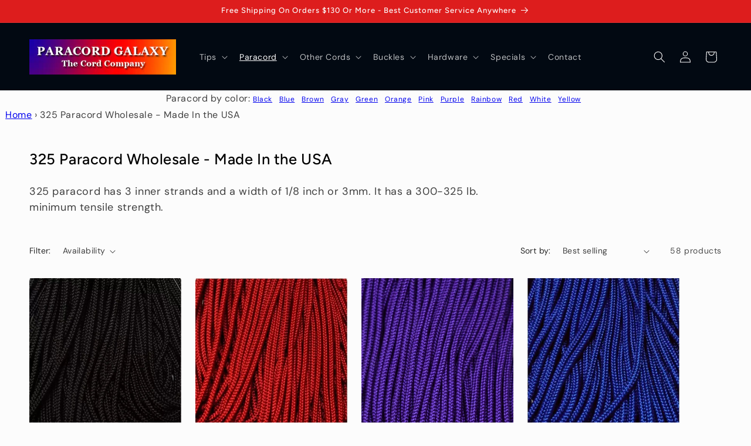

--- FILE ---
content_type: text/html; charset=utf-8
request_url: https://paracordgalaxy.com/en-mexico/collections/325-paracord
body_size: 45206
content:
<!doctype html>
<html class="js" lang="en">
  <head>
    <!-- BEGIN MerchantWidget Code -->

<script id='merchantWidgetScript'

        src="https://www.gstatic.com/shopping/merchant/merchantwidget.js"

        defer>

</script>

<script type="text/javascript">

  merchantWidgetScript.addEventListener('load', function () {

    merchantwidget.start({

     position: 'RIGHT_BOTTOM'

   });

  });

</script>

<!-- END MerchantWidget Code -->
  







      

      



   <link rel="amphtml" href="https://paracordgalaxy.com/a/s/collections/325-paracord">



    <meta charset="utf-8">
    <meta http-equiv="X-UA-Compatible" content="IE=edge">
    <meta name="viewport" content="width=device-width,initial-scale=1">
    <meta name="theme-color" content="">
    <link rel="canonical" href="https://paracordgalaxy.com/en-mexico/collections/325-paracord"><link rel="icon" type="image/png" href="//paracordgalaxy.com/cdn/shop/files/fav-icon.png?crop=center&height=32&v=1673486529&width=32"><link rel="preconnect" href="https://fonts.shopifycdn.com" crossorigin><title>
      325 Paracord in Bulk USA Made at Paracord Galaxy

    </title>

    
      <meta name="description" content="325 paracord is a thinner cord that is ideal for bracelets for smaller people and for many other projects. We have it in dozens of colors and styles.">
    

    

<meta property="og:site_name" content="Paracord Galaxy">
<meta property="og:url" content="https://paracordgalaxy.com/en-mexico/collections/325-paracord">
<meta property="og:title" content="325 Paracord in Bulk USA Made at Paracord Galaxy">
<meta property="og:type" content="website">
<meta property="og:description" content="325 paracord is a thinner cord that is ideal for bracelets for smaller people and for many other projects. We have it in dozens of colors and styles."><meta property="og:image" content="http://paracordgalaxy.com/cdn/shop/files/paracord-1200.jpg?v=1744342026">
  <meta property="og:image:secure_url" content="https://paracordgalaxy.com/cdn/shop/files/paracord-1200.jpg?v=1744342026">
  <meta property="og:image:width" content="1200">
  <meta property="og:image:height" content="628"><meta name="twitter:card" content="summary_large_image">
<meta name="twitter:title" content="325 Paracord in Bulk USA Made at Paracord Galaxy">
<meta name="twitter:description" content="325 paracord is a thinner cord that is ideal for bracelets for smaller people and for many other projects. We have it in dozens of colors and styles.">


    <script src="//paracordgalaxy.com/cdn/shop/t/37/assets/constants.js?v=132983761750457495441766985077" defer="defer"></script>
    <script src="//paracordgalaxy.com/cdn/shop/t/37/assets/pubsub.js?v=25310214064522200911766985078" defer="defer"></script>
    <script src="//paracordgalaxy.com/cdn/shop/t/37/assets/global.js?v=7301445359237545521766985077" defer="defer"></script>
    <script src="//paracordgalaxy.com/cdn/shop/t/37/assets/details-disclosure.js?v=13653116266235556501766985077" defer="defer"></script>
    <script src="//paracordgalaxy.com/cdn/shop/t/37/assets/details-modal.js?v=25581673532751508451766985077" defer="defer"></script>
    <script src="//paracordgalaxy.com/cdn/shop/t/37/assets/search-form.js?v=133129549252120666541766985078" defer="defer"></script><script src="//paracordgalaxy.com/cdn/shop/t/37/assets/animations.js?v=88693664871331136111766985076" defer="defer"></script><script>window.performance && window.performance.mark && window.performance.mark('shopify.content_for_header.start');</script><meta name="google-site-verification" content="yHgR1pUJY1nAl_7-4tXD4K8m55khhlfHVjAEFk8sSbQ">
<meta id="shopify-digital-wallet" name="shopify-digital-wallet" content="/62064459996/digital_wallets/dialog">
<meta name="shopify-checkout-api-token" content="8371e35561e6c62367557bb7949b040c">
<meta id="in-context-paypal-metadata" data-shop-id="62064459996" data-venmo-supported="true" data-environment="production" data-locale="en_US" data-paypal-v4="true" data-currency="MXN">
<link rel="alternate" type="application/atom+xml" title="Feed" href="/en-mexico/collections/325-paracord.atom" />
<link rel="next" href="/en-mexico/collections/325-paracord?page=2">
<link rel="alternate" hreflang="x-default" href="https://paracordgalaxy.com/collections/325-paracord">
<link rel="alternate" hreflang="en" href="https://paracordgalaxy.com/collections/325-paracord">
<link rel="alternate" hreflang="en-MX" href="https://paracordgalaxy.com/en-mexico/collections/325-paracord">
<link rel="alternate" type="application/json+oembed" href="https://paracordgalaxy.com/en-mexico/collections/325-paracord.oembed">
<script async="async" src="/checkouts/internal/preloads.js?locale=en-MX"></script>
<link rel="preconnect" href="https://shop.app" crossorigin="anonymous">
<script async="async" src="https://shop.app/checkouts/internal/preloads.js?locale=en-MX&shop_id=62064459996" crossorigin="anonymous"></script>
<script id="apple-pay-shop-capabilities" type="application/json">{"shopId":62064459996,"countryCode":"US","currencyCode":"MXN","merchantCapabilities":["supports3DS"],"merchantId":"gid:\/\/shopify\/Shop\/62064459996","merchantName":"Paracord Galaxy","requiredBillingContactFields":["postalAddress","email"],"requiredShippingContactFields":["postalAddress","email"],"shippingType":"shipping","supportedNetworks":["visa","masterCard","amex","discover","elo","jcb"],"total":{"type":"pending","label":"Paracord Galaxy","amount":"1.00"},"shopifyPaymentsEnabled":true,"supportsSubscriptions":true}</script>
<script id="shopify-features" type="application/json">{"accessToken":"8371e35561e6c62367557bb7949b040c","betas":["rich-media-storefront-analytics"],"domain":"paracordgalaxy.com","predictiveSearch":true,"shopId":62064459996,"locale":"en"}</script>
<script>var Shopify = Shopify || {};
Shopify.shop = "paracordwholesale.myshopify.com";
Shopify.locale = "en";
Shopify.currency = {"active":"MXN","rate":"18.0594999"};
Shopify.country = "MX";
Shopify.theme = {"name":"SB Taste v 15.4.1 12-28-25","id":158374101212,"schema_name":"Taste","schema_version":"15.4.1","theme_store_id":1434,"role":"main"};
Shopify.theme.handle = "null";
Shopify.theme.style = {"id":null,"handle":null};
Shopify.cdnHost = "paracordgalaxy.com/cdn";
Shopify.routes = Shopify.routes || {};
Shopify.routes.root = "/en-mexico/";</script>
<script type="module">!function(o){(o.Shopify=o.Shopify||{}).modules=!0}(window);</script>
<script>!function(o){function n(){var o=[];function n(){o.push(Array.prototype.slice.apply(arguments))}return n.q=o,n}var t=o.Shopify=o.Shopify||{};t.loadFeatures=n(),t.autoloadFeatures=n()}(window);</script>
<script>
  window.ShopifyPay = window.ShopifyPay || {};
  window.ShopifyPay.apiHost = "shop.app\/pay";
  window.ShopifyPay.redirectState = null;
</script>
<script id="shop-js-analytics" type="application/json">{"pageType":"collection"}</script>
<script defer="defer" async type="module" src="//paracordgalaxy.com/cdn/shopifycloud/shop-js/modules/v2/client.init-shop-cart-sync_BT-GjEfc.en.esm.js"></script>
<script defer="defer" async type="module" src="//paracordgalaxy.com/cdn/shopifycloud/shop-js/modules/v2/chunk.common_D58fp_Oc.esm.js"></script>
<script defer="defer" async type="module" src="//paracordgalaxy.com/cdn/shopifycloud/shop-js/modules/v2/chunk.modal_xMitdFEc.esm.js"></script>
<script type="module">
  await import("//paracordgalaxy.com/cdn/shopifycloud/shop-js/modules/v2/client.init-shop-cart-sync_BT-GjEfc.en.esm.js");
await import("//paracordgalaxy.com/cdn/shopifycloud/shop-js/modules/v2/chunk.common_D58fp_Oc.esm.js");
await import("//paracordgalaxy.com/cdn/shopifycloud/shop-js/modules/v2/chunk.modal_xMitdFEc.esm.js");

  window.Shopify.SignInWithShop?.initShopCartSync?.({"fedCMEnabled":true,"windoidEnabled":true});

</script>
<script>
  window.Shopify = window.Shopify || {};
  if (!window.Shopify.featureAssets) window.Shopify.featureAssets = {};
  window.Shopify.featureAssets['shop-js'] = {"shop-cart-sync":["modules/v2/client.shop-cart-sync_DZOKe7Ll.en.esm.js","modules/v2/chunk.common_D58fp_Oc.esm.js","modules/v2/chunk.modal_xMitdFEc.esm.js"],"init-fed-cm":["modules/v2/client.init-fed-cm_B6oLuCjv.en.esm.js","modules/v2/chunk.common_D58fp_Oc.esm.js","modules/v2/chunk.modal_xMitdFEc.esm.js"],"shop-cash-offers":["modules/v2/client.shop-cash-offers_D2sdYoxE.en.esm.js","modules/v2/chunk.common_D58fp_Oc.esm.js","modules/v2/chunk.modal_xMitdFEc.esm.js"],"shop-login-button":["modules/v2/client.shop-login-button_QeVjl5Y3.en.esm.js","modules/v2/chunk.common_D58fp_Oc.esm.js","modules/v2/chunk.modal_xMitdFEc.esm.js"],"pay-button":["modules/v2/client.pay-button_DXTOsIq6.en.esm.js","modules/v2/chunk.common_D58fp_Oc.esm.js","modules/v2/chunk.modal_xMitdFEc.esm.js"],"shop-button":["modules/v2/client.shop-button_DQZHx9pm.en.esm.js","modules/v2/chunk.common_D58fp_Oc.esm.js","modules/v2/chunk.modal_xMitdFEc.esm.js"],"avatar":["modules/v2/client.avatar_BTnouDA3.en.esm.js"],"init-windoid":["modules/v2/client.init-windoid_CR1B-cfM.en.esm.js","modules/v2/chunk.common_D58fp_Oc.esm.js","modules/v2/chunk.modal_xMitdFEc.esm.js"],"init-shop-for-new-customer-accounts":["modules/v2/client.init-shop-for-new-customer-accounts_C_vY_xzh.en.esm.js","modules/v2/client.shop-login-button_QeVjl5Y3.en.esm.js","modules/v2/chunk.common_D58fp_Oc.esm.js","modules/v2/chunk.modal_xMitdFEc.esm.js"],"init-shop-email-lookup-coordinator":["modules/v2/client.init-shop-email-lookup-coordinator_BI7n9ZSv.en.esm.js","modules/v2/chunk.common_D58fp_Oc.esm.js","modules/v2/chunk.modal_xMitdFEc.esm.js"],"init-shop-cart-sync":["modules/v2/client.init-shop-cart-sync_BT-GjEfc.en.esm.js","modules/v2/chunk.common_D58fp_Oc.esm.js","modules/v2/chunk.modal_xMitdFEc.esm.js"],"shop-toast-manager":["modules/v2/client.shop-toast-manager_DiYdP3xc.en.esm.js","modules/v2/chunk.common_D58fp_Oc.esm.js","modules/v2/chunk.modal_xMitdFEc.esm.js"],"init-customer-accounts":["modules/v2/client.init-customer-accounts_D9ZNqS-Q.en.esm.js","modules/v2/client.shop-login-button_QeVjl5Y3.en.esm.js","modules/v2/chunk.common_D58fp_Oc.esm.js","modules/v2/chunk.modal_xMitdFEc.esm.js"],"init-customer-accounts-sign-up":["modules/v2/client.init-customer-accounts-sign-up_iGw4briv.en.esm.js","modules/v2/client.shop-login-button_QeVjl5Y3.en.esm.js","modules/v2/chunk.common_D58fp_Oc.esm.js","modules/v2/chunk.modal_xMitdFEc.esm.js"],"shop-follow-button":["modules/v2/client.shop-follow-button_CqMgW2wH.en.esm.js","modules/v2/chunk.common_D58fp_Oc.esm.js","modules/v2/chunk.modal_xMitdFEc.esm.js"],"checkout-modal":["modules/v2/client.checkout-modal_xHeaAweL.en.esm.js","modules/v2/chunk.common_D58fp_Oc.esm.js","modules/v2/chunk.modal_xMitdFEc.esm.js"],"shop-login":["modules/v2/client.shop-login_D91U-Q7h.en.esm.js","modules/v2/chunk.common_D58fp_Oc.esm.js","modules/v2/chunk.modal_xMitdFEc.esm.js"],"lead-capture":["modules/v2/client.lead-capture_BJmE1dJe.en.esm.js","modules/v2/chunk.common_D58fp_Oc.esm.js","modules/v2/chunk.modal_xMitdFEc.esm.js"],"payment-terms":["modules/v2/client.payment-terms_Ci9AEqFq.en.esm.js","modules/v2/chunk.common_D58fp_Oc.esm.js","modules/v2/chunk.modal_xMitdFEc.esm.js"]};
</script>
<script>(function() {
  var isLoaded = false;
  function asyncLoad() {
    if (isLoaded) return;
    isLoaded = true;
    var urls = ["\/\/cdn.shopify.com\/proxy\/48b7195f9fdb94755ebc05a8cf9bf82f3232eafa70db1fa1bc34d36c57283b5c\/bingshoppingtool-t2app-prod.trafficmanager.net\/uet\/tracking_script?shop=paracordwholesale.myshopify.com\u0026sp-cache-control=cHVibGljLCBtYXgtYWdlPTkwMA","\/\/cdn.shopify.com\/proxy\/3f8125f8ca19c7825e89c7c26a7cdd4245f81ab6a1d7c1d8d1a87979ba94c936\/bingshoppingtool-t2app-prod.trafficmanager.net\/api\/ShopifyMT\/v1\/uet\/tracking_script?shop=paracordwholesale.myshopify.com\u0026sp-cache-control=cHVibGljLCBtYXgtYWdlPTkwMA"];
    for (var i = 0; i < urls.length; i++) {
      var s = document.createElement('script');
      s.type = 'text/javascript';
      s.async = true;
      s.src = urls[i];
      var x = document.getElementsByTagName('script')[0];
      x.parentNode.insertBefore(s, x);
    }
  };
  if(window.attachEvent) {
    window.attachEvent('onload', asyncLoad);
  } else {
    window.addEventListener('load', asyncLoad, false);
  }
})();</script>
<script id="__st">var __st={"a":62064459996,"offset":-25200,"reqid":"c27f8445-1c43-46e6-bff4-14d35125b12c-1769090086","pageurl":"paracordgalaxy.com\/en-mexico\/collections\/325-paracord","u":"3be16fc84cc7","p":"collection","rtyp":"collection","rid":398534213852};</script>
<script>window.ShopifyPaypalV4VisibilityTracking = true;</script>
<script id="captcha-bootstrap">!function(){'use strict';const t='contact',e='account',n='new_comment',o=[[t,t],['blogs',n],['comments',n],[t,'customer']],c=[[e,'customer_login'],[e,'guest_login'],[e,'recover_customer_password'],[e,'create_customer']],r=t=>t.map((([t,e])=>`form[action*='/${t}']:not([data-nocaptcha='true']) input[name='form_type'][value='${e}']`)).join(','),a=t=>()=>t?[...document.querySelectorAll(t)].map((t=>t.form)):[];function s(){const t=[...o],e=r(t);return a(e)}const i='password',u='form_key',d=['recaptcha-v3-token','g-recaptcha-response','h-captcha-response',i],f=()=>{try{return window.sessionStorage}catch{return}},m='__shopify_v',_=t=>t.elements[u];function p(t,e,n=!1){try{const o=window.sessionStorage,c=JSON.parse(o.getItem(e)),{data:r}=function(t){const{data:e,action:n}=t;return t[m]||n?{data:e,action:n}:{data:t,action:n}}(c);for(const[e,n]of Object.entries(r))t.elements[e]&&(t.elements[e].value=n);n&&o.removeItem(e)}catch(o){console.error('form repopulation failed',{error:o})}}const l='form_type',E='cptcha';function T(t){t.dataset[E]=!0}const w=window,h=w.document,L='Shopify',v='ce_forms',y='captcha';let A=!1;((t,e)=>{const n=(g='f06e6c50-85a8-45c8-87d0-21a2b65856fe',I='https://cdn.shopify.com/shopifycloud/storefront-forms-hcaptcha/ce_storefront_forms_captcha_hcaptcha.v1.5.2.iife.js',D={infoText:'Protected by hCaptcha',privacyText:'Privacy',termsText:'Terms'},(t,e,n)=>{const o=w[L][v],c=o.bindForm;if(c)return c(t,g,e,D).then(n);var r;o.q.push([[t,g,e,D],n]),r=I,A||(h.body.append(Object.assign(h.createElement('script'),{id:'captcha-provider',async:!0,src:r})),A=!0)});var g,I,D;w[L]=w[L]||{},w[L][v]=w[L][v]||{},w[L][v].q=[],w[L][y]=w[L][y]||{},w[L][y].protect=function(t,e){n(t,void 0,e),T(t)},Object.freeze(w[L][y]),function(t,e,n,w,h,L){const[v,y,A,g]=function(t,e,n){const i=e?o:[],u=t?c:[],d=[...i,...u],f=r(d),m=r(i),_=r(d.filter((([t,e])=>n.includes(e))));return[a(f),a(m),a(_),s()]}(w,h,L),I=t=>{const e=t.target;return e instanceof HTMLFormElement?e:e&&e.form},D=t=>v().includes(t);t.addEventListener('submit',(t=>{const e=I(t);if(!e)return;const n=D(e)&&!e.dataset.hcaptchaBound&&!e.dataset.recaptchaBound,o=_(e),c=g().includes(e)&&(!o||!o.value);(n||c)&&t.preventDefault(),c&&!n&&(function(t){try{if(!f())return;!function(t){const e=f();if(!e)return;const n=_(t);if(!n)return;const o=n.value;o&&e.removeItem(o)}(t);const e=Array.from(Array(32),(()=>Math.random().toString(36)[2])).join('');!function(t,e){_(t)||t.append(Object.assign(document.createElement('input'),{type:'hidden',name:u})),t.elements[u].value=e}(t,e),function(t,e){const n=f();if(!n)return;const o=[...t.querySelectorAll(`input[type='${i}']`)].map((({name:t})=>t)),c=[...d,...o],r={};for(const[a,s]of new FormData(t).entries())c.includes(a)||(r[a]=s);n.setItem(e,JSON.stringify({[m]:1,action:t.action,data:r}))}(t,e)}catch(e){console.error('failed to persist form',e)}}(e),e.submit())}));const S=(t,e)=>{t&&!t.dataset[E]&&(n(t,e.some((e=>e===t))),T(t))};for(const o of['focusin','change'])t.addEventListener(o,(t=>{const e=I(t);D(e)&&S(e,y())}));const B=e.get('form_key'),M=e.get(l),P=B&&M;t.addEventListener('DOMContentLoaded',(()=>{const t=y();if(P)for(const e of t)e.elements[l].value===M&&p(e,B);[...new Set([...A(),...v().filter((t=>'true'===t.dataset.shopifyCaptcha))])].forEach((e=>S(e,t)))}))}(h,new URLSearchParams(w.location.search),n,t,e,['guest_login'])})(!1,!0)}();</script>
<script integrity="sha256-4kQ18oKyAcykRKYeNunJcIwy7WH5gtpwJnB7kiuLZ1E=" data-source-attribution="shopify.loadfeatures" defer="defer" src="//paracordgalaxy.com/cdn/shopifycloud/storefront/assets/storefront/load_feature-a0a9edcb.js" crossorigin="anonymous"></script>
<script crossorigin="anonymous" defer="defer" src="//paracordgalaxy.com/cdn/shopifycloud/storefront/assets/shopify_pay/storefront-65b4c6d7.js?v=20250812"></script>
<script data-source-attribution="shopify.dynamic_checkout.dynamic.init">var Shopify=Shopify||{};Shopify.PaymentButton=Shopify.PaymentButton||{isStorefrontPortableWallets:!0,init:function(){window.Shopify.PaymentButton.init=function(){};var t=document.createElement("script");t.src="https://paracordgalaxy.com/cdn/shopifycloud/portable-wallets/latest/portable-wallets.en.js",t.type="module",document.head.appendChild(t)}};
</script>
<script data-source-attribution="shopify.dynamic_checkout.buyer_consent">
  function portableWalletsHideBuyerConsent(e){var t=document.getElementById("shopify-buyer-consent"),n=document.getElementById("shopify-subscription-policy-button");t&&n&&(t.classList.add("hidden"),t.setAttribute("aria-hidden","true"),n.removeEventListener("click",e))}function portableWalletsShowBuyerConsent(e){var t=document.getElementById("shopify-buyer-consent"),n=document.getElementById("shopify-subscription-policy-button");t&&n&&(t.classList.remove("hidden"),t.removeAttribute("aria-hidden"),n.addEventListener("click",e))}window.Shopify?.PaymentButton&&(window.Shopify.PaymentButton.hideBuyerConsent=portableWalletsHideBuyerConsent,window.Shopify.PaymentButton.showBuyerConsent=portableWalletsShowBuyerConsent);
</script>
<script data-source-attribution="shopify.dynamic_checkout.cart.bootstrap">document.addEventListener("DOMContentLoaded",(function(){function t(){return document.querySelector("shopify-accelerated-checkout-cart, shopify-accelerated-checkout")}if(t())Shopify.PaymentButton.init();else{new MutationObserver((function(e,n){t()&&(Shopify.PaymentButton.init(),n.disconnect())})).observe(document.body,{childList:!0,subtree:!0})}}));
</script>
<script id='scb4127' type='text/javascript' async='' src='https://paracordgalaxy.com/cdn/shopifycloud/privacy-banner/storefront-banner.js'></script><link id="shopify-accelerated-checkout-styles" rel="stylesheet" media="screen" href="https://paracordgalaxy.com/cdn/shopifycloud/portable-wallets/latest/accelerated-checkout-backwards-compat.css" crossorigin="anonymous">
<style id="shopify-accelerated-checkout-cart">
        #shopify-buyer-consent {
  margin-top: 1em;
  display: inline-block;
  width: 100%;
}

#shopify-buyer-consent.hidden {
  display: none;
}

#shopify-subscription-policy-button {
  background: none;
  border: none;
  padding: 0;
  text-decoration: underline;
  font-size: inherit;
  cursor: pointer;
}

#shopify-subscription-policy-button::before {
  box-shadow: none;
}

      </style>
<script id="sections-script" data-sections="header" defer="defer" src="//paracordgalaxy.com/cdn/shop/t/37/compiled_assets/scripts.js?v=5978"></script>
<script>window.performance && window.performance.mark && window.performance.mark('shopify.content_for_header.end');</script>


    <style data-shopify>
      @font-face {
  font-family: "DM Sans";
  font-weight: 400;
  font-style: normal;
  font-display: swap;
  src: url("//paracordgalaxy.com/cdn/fonts/dm_sans/dmsans_n4.ec80bd4dd7e1a334c969c265873491ae56018d72.woff2") format("woff2"),
       url("//paracordgalaxy.com/cdn/fonts/dm_sans/dmsans_n4.87bdd914d8a61247b911147ae68e754d695c58a6.woff") format("woff");
}

      @font-face {
  font-family: "DM Sans";
  font-weight: 700;
  font-style: normal;
  font-display: swap;
  src: url("//paracordgalaxy.com/cdn/fonts/dm_sans/dmsans_n7.97e21d81502002291ea1de8aefb79170c6946ce5.woff2") format("woff2"),
       url("//paracordgalaxy.com/cdn/fonts/dm_sans/dmsans_n7.af5c214f5116410ca1d53a2090665620e78e2e1b.woff") format("woff");
}

      @font-face {
  font-family: "DM Sans";
  font-weight: 400;
  font-style: italic;
  font-display: swap;
  src: url("//paracordgalaxy.com/cdn/fonts/dm_sans/dmsans_i4.b8fe05e69ee95d5a53155c346957d8cbf5081c1a.woff2") format("woff2"),
       url("//paracordgalaxy.com/cdn/fonts/dm_sans/dmsans_i4.403fe28ee2ea63e142575c0aa47684d65f8c23a0.woff") format("woff");
}

      @font-face {
  font-family: "DM Sans";
  font-weight: 700;
  font-style: italic;
  font-display: swap;
  src: url("//paracordgalaxy.com/cdn/fonts/dm_sans/dmsans_i7.52b57f7d7342eb7255084623d98ab83fd96e7f9b.woff2") format("woff2"),
       url("//paracordgalaxy.com/cdn/fonts/dm_sans/dmsans_i7.d5e14ef18a1d4a8ce78a4187580b4eb1759c2eda.woff") format("woff");
}

      @font-face {
  font-family: Figtree;
  font-weight: 500;
  font-style: normal;
  font-display: swap;
  src: url("//paracordgalaxy.com/cdn/fonts/figtree/figtree_n5.3b6b7df38aa5986536945796e1f947445832047c.woff2") format("woff2"),
       url("//paracordgalaxy.com/cdn/fonts/figtree/figtree_n5.f26bf6dcae278b0ed902605f6605fa3338e81dab.woff") format("woff");
}


      
        :root,
        .color-background-1 {
          --color-background: 252,252,252;
        
          --gradient-background: #fcfcfc;
        

        

        --color-foreground: 0,0,0;
        --color-background-contrast: 188,188,188;
        --color-shadow: 2,9,18;
        --color-button: 2,9,18;
        --color-button-text: 252,252,252;
        --color-secondary-button: 252,252,252;
        --color-secondary-button-text: 2,9,18;
        --color-link: 2,9,18;
        --color-badge-foreground: 0,0,0;
        --color-badge-background: 252,252,252;
        --color-badge-border: 0,0,0;
        --payment-terms-background-color: rgb(252 252 252);
      }
      
        
        .color-background-2 {
          --color-background: 200,30,35;
        
          --gradient-background: linear-gradient(180deg, rgba(251, 51, 166, 1), rgba(127, 72, 176, 1) 50%, rgba(48, 145, 211, 1) 100%);
        

        

        --color-foreground: 2,9,18;
        --color-background-contrast: 89,13,16;
        --color-shadow: 2,9,18;
        --color-button: 2,9,18;
        --color-button-text: 200,30,35;
        --color-secondary-button: 200,30,35;
        --color-secondary-button-text: 2,9,18;
        --color-link: 2,9,18;
        --color-badge-foreground: 2,9,18;
        --color-badge-background: 200,30,35;
        --color-badge-border: 2,9,18;
        --payment-terms-background-color: rgb(200 30 35);
      }
      
        
        .color-inverse {
          --color-background: 2,9,18;
        
          --gradient-background: #020912;
        

        

        --color-foreground: 252,252,252;
        --color-background-contrast: 43,126,232;
        --color-shadow: 2,9,18;
        --color-button: 252,252,252;
        --color-button-text: 2,9,18;
        --color-secondary-button: 2,9,18;
        --color-secondary-button-text: 252,252,252;
        --color-link: 252,252,252;
        --color-badge-foreground: 252,252,252;
        --color-badge-background: 2,9,18;
        --color-badge-border: 252,252,252;
        --payment-terms-background-color: rgb(2 9 18);
      }
      
        
        .color-accent-1 {
          --color-background: 2,9,18;
        
          --gradient-background: #020912;
        

        

        --color-foreground: 252,252,252;
        --color-background-contrast: 43,126,232;
        --color-shadow: 2,9,18;
        --color-button: 252,252,252;
        --color-button-text: 2,9,18;
        --color-secondary-button: 2,9,18;
        --color-secondary-button-text: 252,252,252;
        --color-link: 252,252,252;
        --color-badge-foreground: 252,252,252;
        --color-badge-background: 2,9,18;
        --color-badge-border: 252,252,252;
        --payment-terms-background-color: rgb(2 9 18);
      }
      
        
        .color-accent-2 {
          --color-background: 221,29,29;
        
          --gradient-background: #dd1d1d;
        

        

        --color-foreground: 252,252,252;
        --color-background-contrast: 108,14,14;
        --color-shadow: 2,9,18;
        --color-button: 252,252,252;
        --color-button-text: 2,9,18;
        --color-secondary-button: 221,29,29;
        --color-secondary-button-text: 252,252,252;
        --color-link: 252,252,252;
        --color-badge-foreground: 252,252,252;
        --color-badge-background: 221,29,29;
        --color-badge-border: 252,252,252;
        --payment-terms-background-color: rgb(221 29 29);
      }
      

      body, .color-background-1, .color-background-2, .color-inverse, .color-accent-1, .color-accent-2 {
        color: rgba(var(--color-foreground), 0.75);
        background-color: rgb(var(--color-background));
      }

      :root {
        --font-body-family: "DM Sans", sans-serif;
        --font-body-style: normal;
        --font-body-weight: 400;
        --font-body-weight-bold: 700;

        --font-heading-family: Figtree, sans-serif;
        --font-heading-style: normal;
        --font-heading-weight: 500;

        --font-body-scale: 1.0;
        --font-heading-scale: 1.0;

        --media-padding: px;
        --media-border-opacity: 1.0;
        --media-border-width: 2px;
        --media-radius: 0px;
        --media-shadow-opacity: 0.0;
        --media-shadow-horizontal-offset: 0px;
        --media-shadow-vertical-offset: 0px;
        --media-shadow-blur-radius: 0px;
        --media-shadow-visible: 0;

        --page-width: 140rem;
        --page-width-margin: 0rem;

        --product-card-image-padding: 0.0rem;
        --product-card-corner-radius: 0.0rem;
        --product-card-text-alignment: center;
        --product-card-border-width: 0.0rem;
        --product-card-border-opacity: 0.0;
        --product-card-shadow-opacity: 0.1;
        --product-card-shadow-visible: 1;
        --product-card-shadow-horizontal-offset: 0.0rem;
        --product-card-shadow-vertical-offset: 0.0rem;
        --product-card-shadow-blur-radius: 0.0rem;

        --collection-card-image-padding: 0.0rem;
        --collection-card-corner-radius: 0.0rem;
        --collection-card-text-alignment: left;
        --collection-card-border-width: 0.0rem;
        --collection-card-border-opacity: 0.0;
        --collection-card-shadow-opacity: 0.1;
        --collection-card-shadow-visible: 1;
        --collection-card-shadow-horizontal-offset: 0.0rem;
        --collection-card-shadow-vertical-offset: 0.0rem;
        --collection-card-shadow-blur-radius: 0.0rem;

        --blog-card-image-padding: 0.0rem;
        --blog-card-corner-radius: 0.0rem;
        --blog-card-text-alignment: left;
        --blog-card-border-width: 0.0rem;
        --blog-card-border-opacity: 0.0;
        --blog-card-shadow-opacity: 0.1;
        --blog-card-shadow-visible: 1;
        --blog-card-shadow-horizontal-offset: 0.0rem;
        --blog-card-shadow-vertical-offset: 0.0rem;
        --blog-card-shadow-blur-radius: 0.0rem;

        --badge-corner-radius: 4.0rem;

        --popup-border-width: 2px;
        --popup-border-opacity: 1.0;
        --popup-corner-radius: 0px;
        --popup-shadow-opacity: 0.0;
        --popup-shadow-horizontal-offset: 0px;
        --popup-shadow-vertical-offset: 0px;
        --popup-shadow-blur-radius: 0px;

        --drawer-border-width: 2px;
        --drawer-border-opacity: 1.0;
        --drawer-shadow-opacity: 0.0;
        --drawer-shadow-horizontal-offset: 0px;
        --drawer-shadow-vertical-offset: 0px;
        --drawer-shadow-blur-radius: 0px;

        --spacing-sections-desktop: 20px;
        --spacing-sections-mobile: 20px;

        --grid-desktop-vertical-spacing: 24px;
        --grid-desktop-horizontal-spacing: 24px;
        --grid-mobile-vertical-spacing: 12px;
        --grid-mobile-horizontal-spacing: 12px;

        --text-boxes-border-opacity: 1.0;
        --text-boxes-border-width: 2px;
        --text-boxes-radius: 0px;
        --text-boxes-shadow-opacity: 0.0;
        --text-boxes-shadow-visible: 0;
        --text-boxes-shadow-horizontal-offset: 0px;
        --text-boxes-shadow-vertical-offset: 0px;
        --text-boxes-shadow-blur-radius: 0px;

        --buttons-radius: 0px;
        --buttons-radius-outset: 0px;
        --buttons-border-width: 1px;
        --buttons-border-opacity: 1.0;
        --buttons-shadow-opacity: 0.0;
        --buttons-shadow-visible: 0;
        --buttons-shadow-horizontal-offset: 0px;
        --buttons-shadow-vertical-offset: 0px;
        --buttons-shadow-blur-radius: 0px;
        --buttons-border-offset: 0px;

        --inputs-radius: 0px;
        --inputs-border-width: 1px;
        --inputs-border-opacity: 0.55;
        --inputs-shadow-opacity: 0.0;
        --inputs-shadow-horizontal-offset: 0px;
        --inputs-margin-offset: 0px;
        --inputs-shadow-vertical-offset: 0px;
        --inputs-shadow-blur-radius: 0px;
        --inputs-radius-outset: 0px;

        --variant-pills-radius: 40px;
        --variant-pills-border-width: 1px;
        --variant-pills-border-opacity: 0.55;
        --variant-pills-shadow-opacity: 0.0;
        --variant-pills-shadow-horizontal-offset: 0px;
        --variant-pills-shadow-vertical-offset: 0px;
        --variant-pills-shadow-blur-radius: 0px;
      }

      *,
      *::before,
      *::after {
        box-sizing: inherit;
      }

      html {
        box-sizing: border-box;
        font-size: calc(var(--font-body-scale) * 62.5%);
        height: 100%;
      }

      body {
        display: grid;
        grid-template-rows: auto auto 1fr auto;
        grid-template-columns: 100%;
        min-height: 100%;
        margin: 0;
        font-size: 1.5rem;
        letter-spacing: 0.06rem;
        line-height: calc(1 + 0.8 / var(--font-body-scale));
        font-family: var(--font-body-family);
        font-style: var(--font-body-style);
        font-weight: var(--font-body-weight);
      }

      @media screen and (min-width: 750px) {
        body {
          font-size: 1.6rem;
        }
      }
    </style>

    <link href="//paracordgalaxy.com/cdn/shop/t/37/assets/base.css?v=159841507637079171801766985076" rel="stylesheet" type="text/css" media="all" />
    <link rel="stylesheet" href="//paracordgalaxy.com/cdn/shop/t/37/assets/component-cart-items.css?v=13033300910818915211766985076" media="print" onload="this.media='all'">
      <link rel="preload" as="font" href="//paracordgalaxy.com/cdn/fonts/dm_sans/dmsans_n4.ec80bd4dd7e1a334c969c265873491ae56018d72.woff2" type="font/woff2" crossorigin>
      

      <link rel="preload" as="font" href="//paracordgalaxy.com/cdn/fonts/figtree/figtree_n5.3b6b7df38aa5986536945796e1f947445832047c.woff2" type="font/woff2" crossorigin>
      
<link href="//paracordgalaxy.com/cdn/shop/t/37/assets/component-localization-form.css?v=170315343355214948141766985076" rel="stylesheet" type="text/css" media="all" />
      <script src="//paracordgalaxy.com/cdn/shop/t/37/assets/localization-form.js?v=144176611646395275351766985077" defer="defer"></script><link
        rel="stylesheet"
        href="//paracordgalaxy.com/cdn/shop/t/37/assets/component-predictive-search.css?v=118923337488134913561766985076"
        media="print"
        onload="this.media='all'"
      ><script>
      if (Shopify.designMode) {
        document.documentElement.classList.add('shopify-design-mode');
      }
    </script>
  <!-- BEGIN app block: shopify://apps/blockify-fraud-filter/blocks/app_embed/2e3e0ba5-0e70-447a-9ec5-3bf76b5ef12e --> 
 
 
    <script>
        window.blockifyShopIdentifier = "paracordwholesale.myshopify.com";
        window.ipBlockerMetafields = "{\"showOverlayByPass\":false,\"disableSpyExtensions\":false,\"blockUnknownBots\":false,\"activeApp\":true,\"blockByMetafield\":false,\"visitorAnalytic\":true,\"showWatermark\":true}";
        window.blockifyRules = "{\"whitelist\":[],\"blacklist\":[]}";
        window.ipblockerBlockTemplate = "{\"customCss\":\"#blockify---container{--bg-blockify: #fff;position:relative}#blockify---container::after{content:'';position:absolute;inset:0;background-repeat:no-repeat !important;background-size:cover !important;background:var(--bg-blockify);z-index:0}#blockify---container #blockify---container__inner{display:flex;flex-direction:column;align-items:center;position:relative;z-index:1}#blockify---container #blockify---container__inner #blockify-block-content{display:flex;flex-direction:column;align-items:center;text-align:center}#blockify---container #blockify---container__inner #blockify-block-content #blockify-block-superTitle{display:none !important}#blockify---container #blockify---container__inner #blockify-block-content #blockify-block-title{font-size:313%;font-weight:bold;margin-top:1em}@media only screen and (min-width: 768px) and (max-width: 1199px){#blockify---container #blockify---container__inner #blockify-block-content #blockify-block-title{font-size:188%}}@media only screen and (max-width: 767px){#blockify---container #blockify---container__inner #blockify-block-content #blockify-block-title{font-size:107%}}#blockify---container #blockify---container__inner #blockify-block-content #blockify-block-description{font-size:125%;margin:1.5em;line-height:1.5}@media only screen and (min-width: 768px) and (max-width: 1199px){#blockify---container #blockify---container__inner #blockify-block-content #blockify-block-description{font-size:88%}}@media only screen and (max-width: 767px){#blockify---container #blockify---container__inner #blockify-block-content #blockify-block-description{font-size:107%}}#blockify---container #blockify---container__inner #blockify-block-content #blockify-block-description #blockify-block-text-blink{display:none !important}#blockify---container #blockify---container__inner #blockify-logo-block-image{position:relative;width:400px;height:auto;max-height:300px}@media only screen and (max-width: 767px){#blockify---container #blockify---container__inner #blockify-logo-block-image{width:200px}}#blockify---container #blockify---container__inner #blockify-logo-block-image::before{content:'';display:block;padding-bottom:56.2%}#blockify---container #blockify---container__inner #blockify-logo-block-image img{position:absolute;top:0;left:0;width:100%;height:100%;object-fit:contain}\\n\",\"logoImage\":{\"active\":true,\"value\":\"https:\/\/fraud.blockifyapp.com\/s\/api\/public\/assets\/default-thumbnail.png\",\"altText\":\"Red octagonal stop sign with a black hand symbol in the center, indicating a warning or prohibition\"},\"superTitle\":{\"active\":false,\"text\":\"403\",\"color\":\"#899df1\"},\"title\":{\"active\":true,\"text\":\"Access Denied\",\"color\":\"#000\"},\"description\":{\"active\":true,\"text\":\"The site owner may have set restrictions that prevent you from accessing the site. Please contact the site owner for access.\",\"color\":\"#000\"},\"background\":{\"active\":true,\"value\":\"#fff\",\"type\":\"1\",\"colorFrom\":null,\"colorTo\":null}}";

        
            window.blockifyCollectionId = 398534213852;
        
    </script>
<link href="https://cdn.shopify.com/extensions/019bde6c-6f74-71a0-9e52-4539429898f4/blockify-shopify-288/assets/blockify-embed.min.js" as="script" type="text/javascript" rel="preload"><link href="https://cdn.shopify.com/extensions/019bde6c-6f74-71a0-9e52-4539429898f4/blockify-shopify-288/assets/prevent-bypass-script.min.js" as="script" type="text/javascript" rel="preload">
<script type="text/javascript">
    window.blockifyBaseUrl = 'https://fraud.blockifyapp.com/s/api';
    window.blockifyPublicUrl = 'https://fraud.blockifyapp.com/s/api/public';
    window.bucketUrl = 'https://storage.synctrack.io/megamind-fraud';
    window.storefrontApiUrl  = 'https://fraud.blockifyapp.com/p/api';
</script>
<script type="text/javascript">
  window.blockifyChecking = true;
</script>
<script id="blockifyScriptByPass" type="text/javascript" src=https://cdn.shopify.com/extensions/019bde6c-6f74-71a0-9e52-4539429898f4/blockify-shopify-288/assets/prevent-bypass-script.min.js async></script>
<script id="blockifyScriptTag" type="text/javascript" src=https://cdn.shopify.com/extensions/019bde6c-6f74-71a0-9e52-4539429898f4/blockify-shopify-288/assets/blockify-embed.min.js async></script>


<!-- END app block --><!-- BEGIN app block: shopify://apps/se-wishlist-engine/blocks/app-embed/8f7c0857-8e71-463d-a168-8e133094753b --><link rel="preload" href="https://cdn.shopify.com/extensions/019bdabd-6cb4-76dd-b102-0fca94c8df62/wishlist-engine-226/assets/wishlist-engine.css" as="style" onload="this.onload=null;this.rel='stylesheet'">
<noscript><link rel="stylesheet" href="https://cdn.shopify.com/extensions/019bdabd-6cb4-76dd-b102-0fca94c8df62/wishlist-engine-226/assets/wishlist-engine.css"></noscript>

<meta name="wishlist_shop_current_currency" content="$ {{amount}}" id="wishlist_shop_current_currency"/>
<script data-id="Ad05seVZTT0FSY1FTM__14198427981142892921" type="application/javascript">
  var  customHeartIcon='';
  var  customHeartFillIcon='';
</script>

 
<script src="https://cdn.shopify.com/extensions/019bdabd-6cb4-76dd-b102-0fca94c8df62/wishlist-engine-226/assets/wishlist-engine-app.js" defer></script>

<!-- END app block --><!-- BEGIN app block: shopify://apps/judge-me-reviews/blocks/judgeme_core/61ccd3b1-a9f2-4160-9fe9-4fec8413e5d8 --><!-- Start of Judge.me Core -->






<link rel="dns-prefetch" href="https://cdnwidget.judge.me">
<link rel="dns-prefetch" href="https://cdn.judge.me">
<link rel="dns-prefetch" href="https://cdn1.judge.me">
<link rel="dns-prefetch" href="https://api.judge.me">

<script data-cfasync='false' class='jdgm-settings-script'>window.jdgmSettings={"pagination":5,"disable_web_reviews":false,"badge_no_review_text":"No reviews","badge_n_reviews_text":"{{ n }} review/reviews","hide_badge_preview_if_no_reviews":true,"badge_hide_text":false,"enforce_center_preview_badge":false,"widget_title":"Customer Reviews","widget_open_form_text":"Write a review","widget_close_form_text":"Cancel review","widget_refresh_page_text":"Refresh page","widget_summary_text":"Based on {{ number_of_reviews }} review/reviews","widget_no_review_text":"Be the first to write a review","widget_name_field_text":"Display name","widget_verified_name_field_text":"Verified Name (public)","widget_name_placeholder_text":"Display name","widget_required_field_error_text":"This field is required.","widget_email_field_text":"Email address","widget_verified_email_field_text":"Verified Email (private, can not be edited)","widget_email_placeholder_text":"Your email address","widget_email_field_error_text":"Please enter a valid email address.","widget_rating_field_text":"Rating","widget_review_title_field_text":"Review Title","widget_review_title_placeholder_text":"Give your review a title","widget_review_body_field_text":"Review content","widget_review_body_placeholder_text":"Start writing here...","widget_pictures_field_text":"Picture/Video (optional)","widget_submit_review_text":"Submit Review","widget_submit_verified_review_text":"Submit Verified Review","widget_submit_success_msg_with_auto_publish":"Thank you! Please refresh the page in a few moments to see your review. You can remove or edit your review by logging into \u003ca href='https://judge.me/login' target='_blank' rel='nofollow noopener'\u003eJudge.me\u003c/a\u003e","widget_submit_success_msg_no_auto_publish":"Thank you! Your review will be published as soon as it is approved by the shop admin. You can remove or edit your review by logging into \u003ca href='https://judge.me/login' target='_blank' rel='nofollow noopener'\u003eJudge.me\u003c/a\u003e","widget_show_default_reviews_out_of_total_text":"Showing {{ n_reviews_shown }} out of {{ n_reviews }} reviews.","widget_show_all_link_text":"Show all","widget_show_less_link_text":"Show less","widget_author_said_text":"{{ reviewer_name }} said:","widget_days_text":"{{ n }} days ago","widget_weeks_text":"{{ n }} week/weeks ago","widget_months_text":"{{ n }} month/months ago","widget_years_text":"{{ n }} year/years ago","widget_yesterday_text":"Yesterday","widget_today_text":"Today","widget_replied_text":"\u003e\u003e {{ shop_name }} replied:","widget_read_more_text":"Read more","widget_reviewer_name_as_initial":"","widget_rating_filter_color":"#fbcd0a","widget_rating_filter_see_all_text":"See all reviews","widget_sorting_most_recent_text":"Most Recent","widget_sorting_highest_rating_text":"Highest Rating","widget_sorting_lowest_rating_text":"Lowest Rating","widget_sorting_with_pictures_text":"Only Pictures","widget_sorting_most_helpful_text":"Most Helpful","widget_open_question_form_text":"Ask a question","widget_reviews_subtab_text":"Reviews","widget_questions_subtab_text":"Questions","widget_question_label_text":"Question","widget_answer_label_text":"Answer","widget_question_placeholder_text":"Write your question here","widget_submit_question_text":"Submit Question","widget_question_submit_success_text":"Thank you for your question! We will notify you once it gets answered.","verified_badge_text":"Verified","verified_badge_bg_color":"","verified_badge_text_color":"","verified_badge_placement":"left-of-reviewer-name","widget_review_max_height":"","widget_hide_border":false,"widget_social_share":false,"widget_thumb":false,"widget_review_location_show":false,"widget_location_format":"","all_reviews_include_out_of_store_products":true,"all_reviews_out_of_store_text":"(out of store)","all_reviews_pagination":100,"all_reviews_product_name_prefix_text":"about","enable_review_pictures":true,"enable_question_anwser":false,"widget_theme":"default","review_date_format":"mm/dd/yyyy","default_sort_method":"most-recent","widget_product_reviews_subtab_text":"Product Reviews","widget_shop_reviews_subtab_text":"Shop Reviews","widget_other_products_reviews_text":"Reviews for other products","widget_store_reviews_subtab_text":"Store reviews","widget_no_store_reviews_text":"This store hasn't received any reviews yet","widget_web_restriction_product_reviews_text":"This product hasn't received any reviews yet","widget_no_items_text":"No items found","widget_show_more_text":"Show more","widget_write_a_store_review_text":"Write a Store Review","widget_other_languages_heading":"Reviews in Other Languages","widget_translate_review_text":"Translate review to {{ language }}","widget_translating_review_text":"Translating...","widget_show_original_translation_text":"Show original ({{ language }})","widget_translate_review_failed_text":"Review couldn't be translated.","widget_translate_review_retry_text":"Retry","widget_translate_review_try_again_later_text":"Try again later","show_product_url_for_grouped_product":false,"widget_sorting_pictures_first_text":"Pictures First","show_pictures_on_all_rev_page_mobile":false,"show_pictures_on_all_rev_page_desktop":false,"floating_tab_hide_mobile_install_preference":false,"floating_tab_button_name":"★ Reviews","floating_tab_title":"Let customers speak for us","floating_tab_button_color":"","floating_tab_button_background_color":"","floating_tab_url":"","floating_tab_url_enabled":false,"floating_tab_tab_style":"text","all_reviews_text_badge_text":"Customers rate us {{ shop.metafields.judgeme.all_reviews_rating | round: 1 }}/5 based on {{ shop.metafields.judgeme.all_reviews_count }} reviews.","all_reviews_text_badge_text_branded_style":"{{ shop.metafields.judgeme.all_reviews_rating | round: 1 }} out of 5 stars based on {{ shop.metafields.judgeme.all_reviews_count }} reviews","is_all_reviews_text_badge_a_link":false,"show_stars_for_all_reviews_text_badge":false,"all_reviews_text_badge_url":"","all_reviews_text_style":"branded","all_reviews_text_color_style":"judgeme_brand_color","all_reviews_text_color":"#108474","all_reviews_text_show_jm_brand":true,"featured_carousel_show_header":true,"featured_carousel_title":"Let customers speak for us","testimonials_carousel_title":"Customers are saying","videos_carousel_title":"Real customer stories","cards_carousel_title":"Customers are saying","featured_carousel_count_text":"from {{ n }} reviews","featured_carousel_add_link_to_all_reviews_page":false,"featured_carousel_url":"","featured_carousel_show_images":true,"featured_carousel_autoslide_interval":5,"featured_carousel_arrows_on_the_sides":false,"featured_carousel_height":250,"featured_carousel_width":80,"featured_carousel_image_size":0,"featured_carousel_image_height":250,"featured_carousel_arrow_color":"#eeeeee","verified_count_badge_style":"branded","verified_count_badge_orientation":"horizontal","verified_count_badge_color_style":"judgeme_brand_color","verified_count_badge_color":"#108474","is_verified_count_badge_a_link":false,"verified_count_badge_url":"","verified_count_badge_show_jm_brand":true,"widget_rating_preset_default":5,"widget_first_sub_tab":"product-reviews","widget_show_histogram":true,"widget_histogram_use_custom_color":false,"widget_pagination_use_custom_color":false,"widget_star_use_custom_color":false,"widget_verified_badge_use_custom_color":false,"widget_write_review_use_custom_color":false,"picture_reminder_submit_button":"Upload Pictures","enable_review_videos":false,"mute_video_by_default":false,"widget_sorting_videos_first_text":"Videos First","widget_review_pending_text":"Pending","featured_carousel_items_for_large_screen":3,"social_share_options_order":"Facebook,Twitter","remove_microdata_snippet":true,"disable_json_ld":false,"enable_json_ld_products":false,"preview_badge_show_question_text":false,"preview_badge_no_question_text":"No questions","preview_badge_n_question_text":"{{ number_of_questions }} question/questions","qa_badge_show_icon":false,"qa_badge_position":"same-row","remove_judgeme_branding":true,"widget_add_search_bar":false,"widget_search_bar_placeholder":"Search","widget_sorting_verified_only_text":"Verified only","featured_carousel_theme":"default","featured_carousel_show_rating":true,"featured_carousel_show_title":true,"featured_carousel_show_body":true,"featured_carousel_show_date":false,"featured_carousel_show_reviewer":true,"featured_carousel_show_product":false,"featured_carousel_header_background_color":"#108474","featured_carousel_header_text_color":"#ffffff","featured_carousel_name_product_separator":"reviewed","featured_carousel_full_star_background":"#108474","featured_carousel_empty_star_background":"#dadada","featured_carousel_vertical_theme_background":"#f9fafb","featured_carousel_verified_badge_enable":true,"featured_carousel_verified_badge_color":"#108474","featured_carousel_border_style":"round","featured_carousel_review_line_length_limit":3,"featured_carousel_more_reviews_button_text":"Read more reviews","featured_carousel_view_product_button_text":"View product","all_reviews_page_load_reviews_on":"scroll","all_reviews_page_load_more_text":"Load More Reviews","disable_fb_tab_reviews":false,"enable_ajax_cdn_cache":false,"widget_advanced_speed_features":5,"widget_public_name_text":"displayed publicly like","default_reviewer_name":"John Smith","default_reviewer_name_has_non_latin":true,"widget_reviewer_anonymous":"Anonymous","medals_widget_title":"Judge.me Review Medals","medals_widget_background_color":"#f9fafb","medals_widget_position":"footer_all_pages","medals_widget_border_color":"#f9fafb","medals_widget_verified_text_position":"left","medals_widget_use_monochromatic_version":false,"medals_widget_elements_color":"#108474","show_reviewer_avatar":true,"widget_invalid_yt_video_url_error_text":"Not a YouTube video URL","widget_max_length_field_error_text":"Please enter no more than {0} characters.","widget_show_country_flag":false,"widget_show_collected_via_shop_app":true,"widget_verified_by_shop_badge_style":"light","widget_verified_by_shop_text":"Verified by Shop","widget_show_photo_gallery":false,"widget_load_with_code_splitting":true,"widget_ugc_install_preference":false,"widget_ugc_title":"Made by us, Shared by you","widget_ugc_subtitle":"Tag us to see your picture featured in our page","widget_ugc_arrows_color":"#ffffff","widget_ugc_primary_button_text":"Buy Now","widget_ugc_primary_button_background_color":"#108474","widget_ugc_primary_button_text_color":"#ffffff","widget_ugc_primary_button_border_width":"0","widget_ugc_primary_button_border_style":"none","widget_ugc_primary_button_border_color":"#108474","widget_ugc_primary_button_border_radius":"25","widget_ugc_secondary_button_text":"Load More","widget_ugc_secondary_button_background_color":"#ffffff","widget_ugc_secondary_button_text_color":"#108474","widget_ugc_secondary_button_border_width":"2","widget_ugc_secondary_button_border_style":"solid","widget_ugc_secondary_button_border_color":"#108474","widget_ugc_secondary_button_border_radius":"25","widget_ugc_reviews_button_text":"View Reviews","widget_ugc_reviews_button_background_color":"#ffffff","widget_ugc_reviews_button_text_color":"#108474","widget_ugc_reviews_button_border_width":"2","widget_ugc_reviews_button_border_style":"solid","widget_ugc_reviews_button_border_color":"#108474","widget_ugc_reviews_button_border_radius":"25","widget_ugc_reviews_button_link_to":"judgeme-reviews-page","widget_ugc_show_post_date":true,"widget_ugc_max_width":"800","widget_rating_metafield_value_type":true,"widget_primary_color":"#108474","widget_enable_secondary_color":false,"widget_secondary_color":"#edf5f5","widget_summary_average_rating_text":"{{ average_rating }} out of 5","widget_media_grid_title":"Customer photos \u0026 videos","widget_media_grid_see_more_text":"See more","widget_round_style":false,"widget_show_product_medals":true,"widget_verified_by_judgeme_text":"Verified by Judge.me","widget_show_store_medals":true,"widget_verified_by_judgeme_text_in_store_medals":"Verified by Judge.me","widget_media_field_exceed_quantity_message":"Sorry, we can only accept {{ max_media }} for one review.","widget_media_field_exceed_limit_message":"{{ file_name }} is too large, please select a {{ media_type }} less than {{ size_limit }}MB.","widget_review_submitted_text":"Review Submitted!","widget_question_submitted_text":"Question Submitted!","widget_close_form_text_question":"Cancel","widget_write_your_answer_here_text":"Write your answer here","widget_enabled_branded_link":true,"widget_show_collected_by_judgeme":true,"widget_reviewer_name_color":"","widget_write_review_text_color":"","widget_write_review_bg_color":"","widget_collected_by_judgeme_text":"collected by Judge.me","widget_pagination_type":"standard","widget_load_more_text":"Load More","widget_load_more_color":"#108474","widget_full_review_text":"Full Review","widget_read_more_reviews_text":"Read More Reviews","widget_read_questions_text":"Read Questions","widget_questions_and_answers_text":"Questions \u0026 Answers","widget_verified_by_text":"Verified by","widget_verified_text":"Verified","widget_number_of_reviews_text":"{{ number_of_reviews }} reviews","widget_back_button_text":"Back","widget_next_button_text":"Next","widget_custom_forms_filter_button":"Filters","custom_forms_style":"horizontal","widget_show_review_information":false,"how_reviews_are_collected":"How reviews are collected?","widget_show_review_keywords":false,"widget_gdpr_statement":"How we use your data: We'll only contact you about the review you left, and only if necessary. By submitting your review, you agree to Judge.me's \u003ca href='https://judge.me/terms' target='_blank' rel='nofollow noopener'\u003eterms\u003c/a\u003e, \u003ca href='https://judge.me/privacy' target='_blank' rel='nofollow noopener'\u003eprivacy\u003c/a\u003e and \u003ca href='https://judge.me/content-policy' target='_blank' rel='nofollow noopener'\u003econtent\u003c/a\u003e policies.","widget_multilingual_sorting_enabled":false,"widget_translate_review_content_enabled":false,"widget_translate_review_content_method":"manual","popup_widget_review_selection":"automatically_with_pictures","popup_widget_round_border_style":true,"popup_widget_show_title":true,"popup_widget_show_body":true,"popup_widget_show_reviewer":false,"popup_widget_show_product":true,"popup_widget_show_pictures":true,"popup_widget_use_review_picture":true,"popup_widget_show_on_home_page":true,"popup_widget_show_on_product_page":true,"popup_widget_show_on_collection_page":true,"popup_widget_show_on_cart_page":true,"popup_widget_position":"bottom_left","popup_widget_first_review_delay":5,"popup_widget_duration":5,"popup_widget_interval":5,"popup_widget_review_count":5,"popup_widget_hide_on_mobile":true,"review_snippet_widget_round_border_style":true,"review_snippet_widget_card_color":"#FFFFFF","review_snippet_widget_slider_arrows_background_color":"#FFFFFF","review_snippet_widget_slider_arrows_color":"#000000","review_snippet_widget_star_color":"#108474","show_product_variant":false,"all_reviews_product_variant_label_text":"Variant: ","widget_show_verified_branding":false,"widget_ai_summary_title":"Customers say","widget_ai_summary_disclaimer":"AI-powered review summary based on recent customer reviews","widget_show_ai_summary":false,"widget_show_ai_summary_bg":false,"widget_show_review_title_input":true,"redirect_reviewers_invited_via_email":"review_widget","request_store_review_after_product_review":false,"request_review_other_products_in_order":false,"review_form_color_scheme":"default","review_form_corner_style":"square","review_form_star_color":{},"review_form_text_color":"#333333","review_form_background_color":"#ffffff","review_form_field_background_color":"#fafafa","review_form_button_color":{},"review_form_button_text_color":"#ffffff","review_form_modal_overlay_color":"#000000","review_content_screen_title_text":"How would you rate this product?","review_content_introduction_text":"We would love it if you would share a bit about your experience.","store_review_form_title_text":"How would you rate this store?","store_review_form_introduction_text":"We would love it if you would share a bit about your experience.","show_review_guidance_text":true,"one_star_review_guidance_text":"Poor","five_star_review_guidance_text":"Great","customer_information_screen_title_text":"About you","customer_information_introduction_text":"Please tell us more about you.","custom_questions_screen_title_text":"Your experience in more detail","custom_questions_introduction_text":"Here are a few questions to help us understand more about your experience.","review_submitted_screen_title_text":"Thanks for your review!","review_submitted_screen_thank_you_text":"We are processing it and it will appear on the store soon.","review_submitted_screen_email_verification_text":"Please confirm your email by clicking the link we just sent you. This helps us keep reviews authentic.","review_submitted_request_store_review_text":"Would you like to share your experience of shopping with us?","review_submitted_review_other_products_text":"Would you like to review these products?","store_review_screen_title_text":"Would you like to share your experience of shopping with us?","store_review_introduction_text":"We value your feedback and use it to improve. Please share any thoughts or suggestions you have.","reviewer_media_screen_title_picture_text":"Share a picture","reviewer_media_introduction_picture_text":"Upload a photo to support your review.","reviewer_media_screen_title_video_text":"Share a video","reviewer_media_introduction_video_text":"Upload a video to support your review.","reviewer_media_screen_title_picture_or_video_text":"Share a picture or video","reviewer_media_introduction_picture_or_video_text":"Upload a photo or video to support your review.","reviewer_media_youtube_url_text":"Paste your Youtube URL here","advanced_settings_next_step_button_text":"Next","advanced_settings_close_review_button_text":"Close","modal_write_review_flow":false,"write_review_flow_required_text":"Required","write_review_flow_privacy_message_text":"We respect your privacy.","write_review_flow_anonymous_text":"Post review as anonymous","write_review_flow_visibility_text":"This won't be visible to other customers.","write_review_flow_multiple_selection_help_text":"Select as many as you like","write_review_flow_single_selection_help_text":"Select one option","write_review_flow_required_field_error_text":"This field is required","write_review_flow_invalid_email_error_text":"Please enter a valid email address","write_review_flow_max_length_error_text":"Max. {{ max_length }} characters.","write_review_flow_media_upload_text":"\u003cb\u003eClick to upload\u003c/b\u003e or drag and drop","write_review_flow_gdpr_statement":"We'll only contact you about your review if necessary. By submitting your review, you agree to our \u003ca href='https://judge.me/terms' target='_blank' rel='nofollow noopener'\u003eterms and conditions\u003c/a\u003e and \u003ca href='https://judge.me/privacy' target='_blank' rel='nofollow noopener'\u003eprivacy policy\u003c/a\u003e.","rating_only_reviews_enabled":false,"show_negative_reviews_help_screen":false,"new_review_flow_help_screen_rating_threshold":3,"negative_review_resolution_screen_title_text":"Tell us more","negative_review_resolution_text":"Your experience matters to us. If there were issues with your purchase, we're here to help. Feel free to reach out to us, we'd love the opportunity to make things right.","negative_review_resolution_button_text":"Contact us","negative_review_resolution_proceed_with_review_text":"Leave a review","negative_review_resolution_subject":"Issue with purchase from {{ shop_name }}.{{ order_name }}","preview_badge_collection_page_install_status":false,"widget_review_custom_css":"","preview_badge_custom_css":"","preview_badge_stars_count":"5-stars","featured_carousel_custom_css":"","floating_tab_custom_css":"","all_reviews_widget_custom_css":"","medals_widget_custom_css":"","verified_badge_custom_css":"","all_reviews_text_custom_css":"","transparency_badges_collected_via_store_invite":false,"transparency_badges_from_another_provider":false,"transparency_badges_collected_from_store_visitor":false,"transparency_badges_collected_by_verified_review_provider":false,"transparency_badges_earned_reward":false,"transparency_badges_collected_via_store_invite_text":"Review collected via store invitation","transparency_badges_from_another_provider_text":"Review collected from another provider","transparency_badges_collected_from_store_visitor_text":"Review collected from a store visitor","transparency_badges_written_in_google_text":"Review written in Google","transparency_badges_written_in_etsy_text":"Review written in Etsy","transparency_badges_written_in_shop_app_text":"Review written in Shop App","transparency_badges_earned_reward_text":"Review earned a reward for future purchase","product_review_widget_per_page":10,"widget_store_review_label_text":"Review about the store","checkout_comment_extension_title_on_product_page":"Customer Comments","checkout_comment_extension_num_latest_comment_show":5,"checkout_comment_extension_format":"name_and_timestamp","checkout_comment_customer_name":"last_initial","checkout_comment_comment_notification":true,"preview_badge_collection_page_install_preference":false,"preview_badge_home_page_install_preference":false,"preview_badge_product_page_install_preference":false,"review_widget_install_preference":"","review_carousel_install_preference":false,"floating_reviews_tab_install_preference":"none","verified_reviews_count_badge_install_preference":false,"all_reviews_text_install_preference":false,"review_widget_best_location":false,"judgeme_medals_install_preference":false,"review_widget_revamp_enabled":false,"review_widget_qna_enabled":false,"review_widget_header_theme":"minimal","review_widget_widget_title_enabled":true,"review_widget_header_text_size":"medium","review_widget_header_text_weight":"regular","review_widget_average_rating_style":"compact","review_widget_bar_chart_enabled":true,"review_widget_bar_chart_type":"numbers","review_widget_bar_chart_style":"standard","review_widget_expanded_media_gallery_enabled":false,"review_widget_reviews_section_theme":"standard","review_widget_image_style":"thumbnails","review_widget_review_image_ratio":"square","review_widget_stars_size":"medium","review_widget_verified_badge":"standard_text","review_widget_review_title_text_size":"medium","review_widget_review_text_size":"medium","review_widget_review_text_length":"medium","review_widget_number_of_columns_desktop":3,"review_widget_carousel_transition_speed":5,"review_widget_custom_questions_answers_display":"always","review_widget_button_text_color":"#FFFFFF","review_widget_text_color":"#000000","review_widget_lighter_text_color":"#7B7B7B","review_widget_corner_styling":"soft","review_widget_review_word_singular":"review","review_widget_review_word_plural":"reviews","review_widget_voting_label":"Helpful?","review_widget_shop_reply_label":"Reply from {{ shop_name }}:","review_widget_filters_title":"Filters","qna_widget_question_word_singular":"Question","qna_widget_question_word_plural":"Questions","qna_widget_answer_reply_label":"Answer from {{ answerer_name }}:","qna_content_screen_title_text":"Ask a question about this product","qna_widget_question_required_field_error_text":"Please enter your question.","qna_widget_flow_gdpr_statement":"We'll only contact you about your question if necessary. By submitting your question, you agree to our \u003ca href='https://judge.me/terms' target='_blank' rel='nofollow noopener'\u003eterms and conditions\u003c/a\u003e and \u003ca href='https://judge.me/privacy' target='_blank' rel='nofollow noopener'\u003eprivacy policy\u003c/a\u003e.","qna_widget_question_submitted_text":"Thanks for your question!","qna_widget_close_form_text_question":"Close","qna_widget_question_submit_success_text":"We’ll notify you by email when your question is answered.","all_reviews_widget_v2025_enabled":false,"all_reviews_widget_v2025_header_theme":"default","all_reviews_widget_v2025_widget_title_enabled":true,"all_reviews_widget_v2025_header_text_size":"medium","all_reviews_widget_v2025_header_text_weight":"regular","all_reviews_widget_v2025_average_rating_style":"compact","all_reviews_widget_v2025_bar_chart_enabled":true,"all_reviews_widget_v2025_bar_chart_type":"numbers","all_reviews_widget_v2025_bar_chart_style":"standard","all_reviews_widget_v2025_expanded_media_gallery_enabled":false,"all_reviews_widget_v2025_show_store_medals":true,"all_reviews_widget_v2025_show_photo_gallery":true,"all_reviews_widget_v2025_show_review_keywords":false,"all_reviews_widget_v2025_show_ai_summary":false,"all_reviews_widget_v2025_show_ai_summary_bg":false,"all_reviews_widget_v2025_add_search_bar":false,"all_reviews_widget_v2025_default_sort_method":"most-recent","all_reviews_widget_v2025_reviews_per_page":10,"all_reviews_widget_v2025_reviews_section_theme":"default","all_reviews_widget_v2025_image_style":"thumbnails","all_reviews_widget_v2025_review_image_ratio":"square","all_reviews_widget_v2025_stars_size":"medium","all_reviews_widget_v2025_verified_badge":"bold_badge","all_reviews_widget_v2025_review_title_text_size":"medium","all_reviews_widget_v2025_review_text_size":"medium","all_reviews_widget_v2025_review_text_length":"medium","all_reviews_widget_v2025_number_of_columns_desktop":3,"all_reviews_widget_v2025_carousel_transition_speed":5,"all_reviews_widget_v2025_custom_questions_answers_display":"always","all_reviews_widget_v2025_show_product_variant":false,"all_reviews_widget_v2025_show_reviewer_avatar":true,"all_reviews_widget_v2025_reviewer_name_as_initial":"","all_reviews_widget_v2025_review_location_show":false,"all_reviews_widget_v2025_location_format":"","all_reviews_widget_v2025_show_country_flag":false,"all_reviews_widget_v2025_verified_by_shop_badge_style":"light","all_reviews_widget_v2025_social_share":false,"all_reviews_widget_v2025_social_share_options_order":"Facebook,Twitter,LinkedIn,Pinterest","all_reviews_widget_v2025_pagination_type":"standard","all_reviews_widget_v2025_button_text_color":"#FFFFFF","all_reviews_widget_v2025_text_color":"#000000","all_reviews_widget_v2025_lighter_text_color":"#7B7B7B","all_reviews_widget_v2025_corner_styling":"soft","all_reviews_widget_v2025_title":"Customer reviews","all_reviews_widget_v2025_ai_summary_title":"Customers say about this store","all_reviews_widget_v2025_no_review_text":"Be the first to write a review","platform":"shopify","branding_url":"https://app.judge.me/reviews/stores/paracordgalaxy.com","branding_text":"Powered by Judge.me","locale":"en","reply_name":"Paracord Galaxy","widget_version":"3.0","footer":true,"autopublish":true,"review_dates":true,"enable_custom_form":false,"shop_use_review_site":true,"shop_locale":"en","enable_multi_locales_translations":false,"show_review_title_input":true,"review_verification_email_status":"always","can_be_branded":true,"reply_name_text":"Paracord Galaxy"};</script> <style class='jdgm-settings-style'>.jdgm-xx{left:0}:root{--jdgm-primary-color: #108474;--jdgm-secondary-color: rgba(16,132,116,0.1);--jdgm-star-color: #108474;--jdgm-write-review-text-color: white;--jdgm-write-review-bg-color: #108474;--jdgm-paginate-color: #108474;--jdgm-border-radius: 0;--jdgm-reviewer-name-color: #108474}.jdgm-histogram__bar-content{background-color:#108474}.jdgm-rev[data-verified-buyer=true] .jdgm-rev__icon.jdgm-rev__icon:after,.jdgm-rev__buyer-badge.jdgm-rev__buyer-badge{color:white;background-color:#108474}.jdgm-review-widget--small .jdgm-gallery.jdgm-gallery .jdgm-gallery__thumbnail-link:nth-child(8) .jdgm-gallery__thumbnail-wrapper.jdgm-gallery__thumbnail-wrapper:before{content:"See more"}@media only screen and (min-width: 768px){.jdgm-gallery.jdgm-gallery .jdgm-gallery__thumbnail-link:nth-child(8) .jdgm-gallery__thumbnail-wrapper.jdgm-gallery__thumbnail-wrapper:before{content:"See more"}}.jdgm-prev-badge[data-average-rating='0.00']{display:none !important}.jdgm-author-all-initials{display:none !important}.jdgm-author-last-initial{display:none !important}.jdgm-rev-widg__title{visibility:hidden}.jdgm-rev-widg__summary-text{visibility:hidden}.jdgm-prev-badge__text{visibility:hidden}.jdgm-rev__prod-link-prefix:before{content:'about'}.jdgm-rev__variant-label:before{content:'Variant: '}.jdgm-rev__out-of-store-text:before{content:'(out of store)'}@media only screen and (min-width: 768px){.jdgm-rev__pics .jdgm-rev_all-rev-page-picture-separator,.jdgm-rev__pics .jdgm-rev__product-picture{display:none}}@media only screen and (max-width: 768px){.jdgm-rev__pics .jdgm-rev_all-rev-page-picture-separator,.jdgm-rev__pics .jdgm-rev__product-picture{display:none}}.jdgm-preview-badge[data-template="product"]{display:none !important}.jdgm-preview-badge[data-template="collection"]{display:none !important}.jdgm-preview-badge[data-template="index"]{display:none !important}.jdgm-review-widget[data-from-snippet="true"]{display:none !important}.jdgm-verified-count-badget[data-from-snippet="true"]{display:none !important}.jdgm-carousel-wrapper[data-from-snippet="true"]{display:none !important}.jdgm-all-reviews-text[data-from-snippet="true"]{display:none !important}.jdgm-medals-section[data-from-snippet="true"]{display:none !important}.jdgm-ugc-media-wrapper[data-from-snippet="true"]{display:none !important}.jdgm-rev__transparency-badge[data-badge-type="review_collected_via_store_invitation"]{display:none !important}.jdgm-rev__transparency-badge[data-badge-type="review_collected_from_another_provider"]{display:none !important}.jdgm-rev__transparency-badge[data-badge-type="review_collected_from_store_visitor"]{display:none !important}.jdgm-rev__transparency-badge[data-badge-type="review_written_in_etsy"]{display:none !important}.jdgm-rev__transparency-badge[data-badge-type="review_written_in_google_business"]{display:none !important}.jdgm-rev__transparency-badge[data-badge-type="review_written_in_shop_app"]{display:none !important}.jdgm-rev__transparency-badge[data-badge-type="review_earned_for_future_purchase"]{display:none !important}.jdgm-review-snippet-widget .jdgm-rev-snippet-widget__cards-container .jdgm-rev-snippet-card{border-radius:8px;background:#fff}.jdgm-review-snippet-widget .jdgm-rev-snippet-widget__cards-container .jdgm-rev-snippet-card__rev-rating .jdgm-star{color:#108474}.jdgm-review-snippet-widget .jdgm-rev-snippet-widget__prev-btn,.jdgm-review-snippet-widget .jdgm-rev-snippet-widget__next-btn{border-radius:50%;background:#fff}.jdgm-review-snippet-widget .jdgm-rev-snippet-widget__prev-btn>svg,.jdgm-review-snippet-widget .jdgm-rev-snippet-widget__next-btn>svg{fill:#000}.jdgm-full-rev-modal.rev-snippet-widget .jm-mfp-container .jm-mfp-content,.jdgm-full-rev-modal.rev-snippet-widget .jm-mfp-container .jdgm-full-rev__icon,.jdgm-full-rev-modal.rev-snippet-widget .jm-mfp-container .jdgm-full-rev__pic-img,.jdgm-full-rev-modal.rev-snippet-widget .jm-mfp-container .jdgm-full-rev__reply{border-radius:8px}.jdgm-full-rev-modal.rev-snippet-widget .jm-mfp-container .jdgm-full-rev[data-verified-buyer="true"] .jdgm-full-rev__icon::after{border-radius:8px}.jdgm-full-rev-modal.rev-snippet-widget .jm-mfp-container .jdgm-full-rev .jdgm-rev__buyer-badge{border-radius:calc( 8px / 2 )}.jdgm-full-rev-modal.rev-snippet-widget .jm-mfp-container .jdgm-full-rev .jdgm-full-rev__replier::before{content:'Paracord Galaxy'}.jdgm-full-rev-modal.rev-snippet-widget .jm-mfp-container .jdgm-full-rev .jdgm-full-rev__product-button{border-radius:calc( 8px * 6 )}
</style> <style class='jdgm-settings-style'></style>

  
  
  
  <style class='jdgm-miracle-styles'>
  @-webkit-keyframes jdgm-spin{0%{-webkit-transform:rotate(0deg);-ms-transform:rotate(0deg);transform:rotate(0deg)}100%{-webkit-transform:rotate(359deg);-ms-transform:rotate(359deg);transform:rotate(359deg)}}@keyframes jdgm-spin{0%{-webkit-transform:rotate(0deg);-ms-transform:rotate(0deg);transform:rotate(0deg)}100%{-webkit-transform:rotate(359deg);-ms-transform:rotate(359deg);transform:rotate(359deg)}}@font-face{font-family:'JudgemeStar';src:url("[data-uri]") format("woff");font-weight:normal;font-style:normal}.jdgm-star{font-family:'JudgemeStar';display:inline !important;text-decoration:none !important;padding:0 4px 0 0 !important;margin:0 !important;font-weight:bold;opacity:1;-webkit-font-smoothing:antialiased;-moz-osx-font-smoothing:grayscale}.jdgm-star:hover{opacity:1}.jdgm-star:last-of-type{padding:0 !important}.jdgm-star.jdgm--on:before{content:"\e000"}.jdgm-star.jdgm--off:before{content:"\e001"}.jdgm-star.jdgm--half:before{content:"\e002"}.jdgm-widget *{margin:0;line-height:1.4;-webkit-box-sizing:border-box;-moz-box-sizing:border-box;box-sizing:border-box;-webkit-overflow-scrolling:touch}.jdgm-hidden{display:none !important;visibility:hidden !important}.jdgm-temp-hidden{display:none}.jdgm-spinner{width:40px;height:40px;margin:auto;border-radius:50%;border-top:2px solid #eee;border-right:2px solid #eee;border-bottom:2px solid #eee;border-left:2px solid #ccc;-webkit-animation:jdgm-spin 0.8s infinite linear;animation:jdgm-spin 0.8s infinite linear}.jdgm-prev-badge{display:block !important}

</style>


  
  
   


<script data-cfasync='false' class='jdgm-script'>
!function(e){window.jdgm=window.jdgm||{},jdgm.CDN_HOST="https://cdnwidget.judge.me/",jdgm.CDN_HOST_ALT="https://cdn2.judge.me/cdn/widget_frontend/",jdgm.API_HOST="https://api.judge.me/",jdgm.CDN_BASE_URL="https://cdn.shopify.com/extensions/019be5f1-9665-7178-bef7-892fdb9fea9e/judgeme-extensions-309/assets/",
jdgm.docReady=function(d){(e.attachEvent?"complete"===e.readyState:"loading"!==e.readyState)?
setTimeout(d,0):e.addEventListener("DOMContentLoaded",d)},jdgm.loadCSS=function(d,t,o,a){
!o&&jdgm.loadCSS.requestedUrls.indexOf(d)>=0||(jdgm.loadCSS.requestedUrls.push(d),
(a=e.createElement("link")).rel="stylesheet",a.class="jdgm-stylesheet",a.media="nope!",
a.href=d,a.onload=function(){this.media="all",t&&setTimeout(t)},e.body.appendChild(a))},
jdgm.loadCSS.requestedUrls=[],jdgm.loadJS=function(e,d){var t=new XMLHttpRequest;
t.onreadystatechange=function(){4===t.readyState&&(Function(t.response)(),d&&d(t.response))},
t.open("GET",e),t.onerror=function(){if(e.indexOf(jdgm.CDN_HOST)===0&&jdgm.CDN_HOST_ALT!==jdgm.CDN_HOST){var f=e.replace(jdgm.CDN_HOST,jdgm.CDN_HOST_ALT);jdgm.loadJS(f,d)}},t.send()},jdgm.docReady((function(){(window.jdgmLoadCSS||e.querySelectorAll(
".jdgm-widget, .jdgm-all-reviews-page").length>0)&&(jdgmSettings.widget_load_with_code_splitting?
parseFloat(jdgmSettings.widget_version)>=3?jdgm.loadCSS(jdgm.CDN_HOST+"widget_v3/base.css"):
jdgm.loadCSS(jdgm.CDN_HOST+"widget/base.css"):jdgm.loadCSS(jdgm.CDN_HOST+"shopify_v2.css"),
jdgm.loadJS(jdgm.CDN_HOST+"loa"+"der.js"))}))}(document);
</script>
<noscript><link rel="stylesheet" type="text/css" media="all" href="https://cdnwidget.judge.me/shopify_v2.css"></noscript>

<!-- BEGIN app snippet: theme_fix_tags --><script>
  (function() {
    var jdgmThemeFixes = null;
    if (!jdgmThemeFixes) return;
    var thisThemeFix = jdgmThemeFixes[Shopify.theme.id];
    if (!thisThemeFix) return;

    if (thisThemeFix.html) {
      document.addEventListener("DOMContentLoaded", function() {
        var htmlDiv = document.createElement('div');
        htmlDiv.classList.add('jdgm-theme-fix-html');
        htmlDiv.innerHTML = thisThemeFix.html;
        document.body.append(htmlDiv);
      });
    };

    if (thisThemeFix.css) {
      var styleTag = document.createElement('style');
      styleTag.classList.add('jdgm-theme-fix-style');
      styleTag.innerHTML = thisThemeFix.css;
      document.head.append(styleTag);
    };

    if (thisThemeFix.js) {
      var scriptTag = document.createElement('script');
      scriptTag.classList.add('jdgm-theme-fix-script');
      scriptTag.innerHTML = thisThemeFix.js;
      document.head.append(scriptTag);
    };
  })();
</script>
<!-- END app snippet -->
<!-- End of Judge.me Core -->



<!-- END app block --><script src="https://cdn.shopify.com/extensions/019be0b7-976a-77a4-bcf7-4863aef178df/upsell-koala-discount-800/assets/deals-embed.js" type="text/javascript" defer="defer"></script>
<link href="https://cdn.shopify.com/extensions/019be0b7-976a-77a4-bcf7-4863aef178df/upsell-koala-discount-800/assets/deals-embed.css" rel="stylesheet" type="text/css" media="all">
<script src="https://cdn.shopify.com/extensions/019be5f1-9665-7178-bef7-892fdb9fea9e/judgeme-extensions-309/assets/loader.js" type="text/javascript" defer="defer"></script>
<link href="https://monorail-edge.shopifysvc.com" rel="dns-prefetch">
<script>(function(){if ("sendBeacon" in navigator && "performance" in window) {try {var session_token_from_headers = performance.getEntriesByType('navigation')[0].serverTiming.find(x => x.name == '_s').description;} catch {var session_token_from_headers = undefined;}var session_cookie_matches = document.cookie.match(/_shopify_s=([^;]*)/);var session_token_from_cookie = session_cookie_matches && session_cookie_matches.length === 2 ? session_cookie_matches[1] : "";var session_token = session_token_from_headers || session_token_from_cookie || "";function handle_abandonment_event(e) {var entries = performance.getEntries().filter(function(entry) {return /monorail-edge.shopifysvc.com/.test(entry.name);});if (!window.abandonment_tracked && entries.length === 0) {window.abandonment_tracked = true;var currentMs = Date.now();var navigation_start = performance.timing.navigationStart;var payload = {shop_id: 62064459996,url: window.location.href,navigation_start,duration: currentMs - navigation_start,session_token,page_type: "collection"};window.navigator.sendBeacon("https://monorail-edge.shopifysvc.com/v1/produce", JSON.stringify({schema_id: "online_store_buyer_site_abandonment/1.1",payload: payload,metadata: {event_created_at_ms: currentMs,event_sent_at_ms: currentMs}}));}}window.addEventListener('pagehide', handle_abandonment_event);}}());</script>
<script id="web-pixels-manager-setup">(function e(e,d,r,n,o){if(void 0===o&&(o={}),!Boolean(null===(a=null===(i=window.Shopify)||void 0===i?void 0:i.analytics)||void 0===a?void 0:a.replayQueue)){var i,a;window.Shopify=window.Shopify||{};var t=window.Shopify;t.analytics=t.analytics||{};var s=t.analytics;s.replayQueue=[],s.publish=function(e,d,r){return s.replayQueue.push([e,d,r]),!0};try{self.performance.mark("wpm:start")}catch(e){}var l=function(){var e={modern:/Edge?\/(1{2}[4-9]|1[2-9]\d|[2-9]\d{2}|\d{4,})\.\d+(\.\d+|)|Firefox\/(1{2}[4-9]|1[2-9]\d|[2-9]\d{2}|\d{4,})\.\d+(\.\d+|)|Chrom(ium|e)\/(9{2}|\d{3,})\.\d+(\.\d+|)|(Maci|X1{2}).+ Version\/(15\.\d+|(1[6-9]|[2-9]\d|\d{3,})\.\d+)([,.]\d+|)( \(\w+\)|)( Mobile\/\w+|) Safari\/|Chrome.+OPR\/(9{2}|\d{3,})\.\d+\.\d+|(CPU[ +]OS|iPhone[ +]OS|CPU[ +]iPhone|CPU IPhone OS|CPU iPad OS)[ +]+(15[._]\d+|(1[6-9]|[2-9]\d|\d{3,})[._]\d+)([._]\d+|)|Android:?[ /-](13[3-9]|1[4-9]\d|[2-9]\d{2}|\d{4,})(\.\d+|)(\.\d+|)|Android.+Firefox\/(13[5-9]|1[4-9]\d|[2-9]\d{2}|\d{4,})\.\d+(\.\d+|)|Android.+Chrom(ium|e)\/(13[3-9]|1[4-9]\d|[2-9]\d{2}|\d{4,})\.\d+(\.\d+|)|SamsungBrowser\/([2-9]\d|\d{3,})\.\d+/,legacy:/Edge?\/(1[6-9]|[2-9]\d|\d{3,})\.\d+(\.\d+|)|Firefox\/(5[4-9]|[6-9]\d|\d{3,})\.\d+(\.\d+|)|Chrom(ium|e)\/(5[1-9]|[6-9]\d|\d{3,})\.\d+(\.\d+|)([\d.]+$|.*Safari\/(?![\d.]+ Edge\/[\d.]+$))|(Maci|X1{2}).+ Version\/(10\.\d+|(1[1-9]|[2-9]\d|\d{3,})\.\d+)([,.]\d+|)( \(\w+\)|)( Mobile\/\w+|) Safari\/|Chrome.+OPR\/(3[89]|[4-9]\d|\d{3,})\.\d+\.\d+|(CPU[ +]OS|iPhone[ +]OS|CPU[ +]iPhone|CPU IPhone OS|CPU iPad OS)[ +]+(10[._]\d+|(1[1-9]|[2-9]\d|\d{3,})[._]\d+)([._]\d+|)|Android:?[ /-](13[3-9]|1[4-9]\d|[2-9]\d{2}|\d{4,})(\.\d+|)(\.\d+|)|Mobile Safari.+OPR\/([89]\d|\d{3,})\.\d+\.\d+|Android.+Firefox\/(13[5-9]|1[4-9]\d|[2-9]\d{2}|\d{4,})\.\d+(\.\d+|)|Android.+Chrom(ium|e)\/(13[3-9]|1[4-9]\d|[2-9]\d{2}|\d{4,})\.\d+(\.\d+|)|Android.+(UC? ?Browser|UCWEB|U3)[ /]?(15\.([5-9]|\d{2,})|(1[6-9]|[2-9]\d|\d{3,})\.\d+)\.\d+|SamsungBrowser\/(5\.\d+|([6-9]|\d{2,})\.\d+)|Android.+MQ{2}Browser\/(14(\.(9|\d{2,})|)|(1[5-9]|[2-9]\d|\d{3,})(\.\d+|))(\.\d+|)|K[Aa][Ii]OS\/(3\.\d+|([4-9]|\d{2,})\.\d+)(\.\d+|)/},d=e.modern,r=e.legacy,n=navigator.userAgent;return n.match(d)?"modern":n.match(r)?"legacy":"unknown"}(),u="modern"===l?"modern":"legacy",c=(null!=n?n:{modern:"",legacy:""})[u],f=function(e){return[e.baseUrl,"/wpm","/b",e.hashVersion,"modern"===e.buildTarget?"m":"l",".js"].join("")}({baseUrl:d,hashVersion:r,buildTarget:u}),m=function(e){var d=e.version,r=e.bundleTarget,n=e.surface,o=e.pageUrl,i=e.monorailEndpoint;return{emit:function(e){var a=e.status,t=e.errorMsg,s=(new Date).getTime(),l=JSON.stringify({metadata:{event_sent_at_ms:s},events:[{schema_id:"web_pixels_manager_load/3.1",payload:{version:d,bundle_target:r,page_url:o,status:a,surface:n,error_msg:t},metadata:{event_created_at_ms:s}}]});if(!i)return console&&console.warn&&console.warn("[Web Pixels Manager] No Monorail endpoint provided, skipping logging."),!1;try{return self.navigator.sendBeacon.bind(self.navigator)(i,l)}catch(e){}var u=new XMLHttpRequest;try{return u.open("POST",i,!0),u.setRequestHeader("Content-Type","text/plain"),u.send(l),!0}catch(e){return console&&console.warn&&console.warn("[Web Pixels Manager] Got an unhandled error while logging to Monorail."),!1}}}}({version:r,bundleTarget:l,surface:e.surface,pageUrl:self.location.href,monorailEndpoint:e.monorailEndpoint});try{o.browserTarget=l,function(e){var d=e.src,r=e.async,n=void 0===r||r,o=e.onload,i=e.onerror,a=e.sri,t=e.scriptDataAttributes,s=void 0===t?{}:t,l=document.createElement("script"),u=document.querySelector("head"),c=document.querySelector("body");if(l.async=n,l.src=d,a&&(l.integrity=a,l.crossOrigin="anonymous"),s)for(var f in s)if(Object.prototype.hasOwnProperty.call(s,f))try{l.dataset[f]=s[f]}catch(e){}if(o&&l.addEventListener("load",o),i&&l.addEventListener("error",i),u)u.appendChild(l);else{if(!c)throw new Error("Did not find a head or body element to append the script");c.appendChild(l)}}({src:f,async:!0,onload:function(){if(!function(){var e,d;return Boolean(null===(d=null===(e=window.Shopify)||void 0===e?void 0:e.analytics)||void 0===d?void 0:d.initialized)}()){var d=window.webPixelsManager.init(e)||void 0;if(d){var r=window.Shopify.analytics;r.replayQueue.forEach((function(e){var r=e[0],n=e[1],o=e[2];d.publishCustomEvent(r,n,o)})),r.replayQueue=[],r.publish=d.publishCustomEvent,r.visitor=d.visitor,r.initialized=!0}}},onerror:function(){return m.emit({status:"failed",errorMsg:"".concat(f," has failed to load")})},sri:function(e){var d=/^sha384-[A-Za-z0-9+/=]+$/;return"string"==typeof e&&d.test(e)}(c)?c:"",scriptDataAttributes:o}),m.emit({status:"loading"})}catch(e){m.emit({status:"failed",errorMsg:(null==e?void 0:e.message)||"Unknown error"})}}})({shopId: 62064459996,storefrontBaseUrl: "https://paracordgalaxy.com",extensionsBaseUrl: "https://extensions.shopifycdn.com/cdn/shopifycloud/web-pixels-manager",monorailEndpoint: "https://monorail-edge.shopifysvc.com/unstable/produce_batch",surface: "storefront-renderer",enabledBetaFlags: ["2dca8a86"],webPixelsConfigList: [{"id":"1841791196","configuration":"{\"accountID\":\"BLOCKIFY_TRACKING-123\"}","eventPayloadVersion":"v1","runtimeContext":"STRICT","scriptVersion":"840d7e0c0a1f642e5638cfaa32e249d7","type":"APP","apiClientId":2309454,"privacyPurposes":["ANALYTICS","SALE_OF_DATA"],"dataSharingAdjustments":{"protectedCustomerApprovalScopes":["read_customer_address","read_customer_email","read_customer_name","read_customer_personal_data","read_customer_phone"]}},{"id":"1038745820","configuration":"{\"webPixelName\":\"Judge.me\"}","eventPayloadVersion":"v1","runtimeContext":"STRICT","scriptVersion":"34ad157958823915625854214640f0bf","type":"APP","apiClientId":683015,"privacyPurposes":["ANALYTICS"],"dataSharingAdjustments":{"protectedCustomerApprovalScopes":["read_customer_email","read_customer_name","read_customer_personal_data","read_customer_phone"]}},{"id":"703070428","configuration":"{\"ti\":\"259001276\",\"endpoint\":\"https:\/\/bat.bing.com\/action\/0\"}","eventPayloadVersion":"v1","runtimeContext":"STRICT","scriptVersion":"5ee93563fe31b11d2d65e2f09a5229dc","type":"APP","apiClientId":2997493,"privacyPurposes":["ANALYTICS","MARKETING","SALE_OF_DATA"],"dataSharingAdjustments":{"protectedCustomerApprovalScopes":["read_customer_personal_data"]}},{"id":"592773340","configuration":"{\"config\":\"{\\\"google_tag_ids\\\":[\\\"G-P4H6KEK5EL\\\",\\\"AW-1011973193\\\",\\\"GT-KFTQBJLP\\\"],\\\"target_country\\\":\\\"US\\\",\\\"gtag_events\\\":[{\\\"type\\\":\\\"search\\\",\\\"action_label\\\":[\\\"G-P4H6KEK5EL\\\",\\\"AW-1011973193\\\/YEPWCJPDxJEZEMn4xeID\\\",\\\"AW-1011973193\\\"]},{\\\"type\\\":\\\"begin_checkout\\\",\\\"action_label\\\":[\\\"G-P4H6KEK5EL\\\",\\\"AW-1011973193\\\/AJMZCJnDxJEZEMn4xeID\\\",\\\"AW-1011973193\\\"]},{\\\"type\\\":\\\"view_item\\\",\\\"action_label\\\":[\\\"G-P4H6KEK5EL\\\",\\\"AW-1011973193\\\/-ZhCCJDDxJEZEMn4xeID\\\",\\\"MC-ENMLZ3VTG4\\\",\\\"AW-1011973193\\\"]},{\\\"type\\\":\\\"purchase\\\",\\\"action_label\\\":[\\\"G-P4H6KEK5EL\\\",\\\"AW-1011973193\\\/UKQpCIrDxJEZEMn4xeID\\\",\\\"MC-ENMLZ3VTG4\\\",\\\"AW-1011973193\\\/xhrNCJGimV8QyfjF4gM\\\",\\\"AW-1011973193\\\"]},{\\\"type\\\":\\\"page_view\\\",\\\"action_label\\\":[\\\"G-P4H6KEK5EL\\\",\\\"AW-1011973193\\\/xXZoCI3DxJEZEMn4xeID\\\",\\\"MC-ENMLZ3VTG4\\\",\\\"AW-1011973193\\\"]},{\\\"type\\\":\\\"add_payment_info\\\",\\\"action_label\\\":[\\\"G-P4H6KEK5EL\\\",\\\"AW-1011973193\\\/xYiZCJzDxJEZEMn4xeID\\\",\\\"AW-1011973193\\\"]},{\\\"type\\\":\\\"add_to_cart\\\",\\\"action_label\\\":[\\\"G-P4H6KEK5EL\\\",\\\"AW-1011973193\\\/xJ7_CJbDxJEZEMn4xeID\\\",\\\"AW-1011973193\\\"]}],\\\"enable_monitoring_mode\\\":false}\"}","eventPayloadVersion":"v1","runtimeContext":"OPEN","scriptVersion":"b2a88bafab3e21179ed38636efcd8a93","type":"APP","apiClientId":1780363,"privacyPurposes":[],"dataSharingAdjustments":{"protectedCustomerApprovalScopes":["read_customer_address","read_customer_email","read_customer_name","read_customer_personal_data","read_customer_phone"]}},{"id":"shopify-app-pixel","configuration":"{}","eventPayloadVersion":"v1","runtimeContext":"STRICT","scriptVersion":"0450","apiClientId":"shopify-pixel","type":"APP","privacyPurposes":["ANALYTICS","MARKETING"]},{"id":"shopify-custom-pixel","eventPayloadVersion":"v1","runtimeContext":"LAX","scriptVersion":"0450","apiClientId":"shopify-pixel","type":"CUSTOM","privacyPurposes":["ANALYTICS","MARKETING"]}],isMerchantRequest: false,initData: {"shop":{"name":"Paracord Galaxy","paymentSettings":{"currencyCode":"USD"},"myshopifyDomain":"paracordwholesale.myshopify.com","countryCode":"US","storefrontUrl":"https:\/\/paracordgalaxy.com\/en-mexico"},"customer":null,"cart":null,"checkout":null,"productVariants":[],"purchasingCompany":null},},"https://paracordgalaxy.com/cdn","fcfee988w5aeb613cpc8e4bc33m6693e112",{"modern":"","legacy":""},{"shopId":"62064459996","storefrontBaseUrl":"https:\/\/paracordgalaxy.com","extensionBaseUrl":"https:\/\/extensions.shopifycdn.com\/cdn\/shopifycloud\/web-pixels-manager","surface":"storefront-renderer","enabledBetaFlags":"[\"2dca8a86\"]","isMerchantRequest":"false","hashVersion":"fcfee988w5aeb613cpc8e4bc33m6693e112","publish":"custom","events":"[[\"page_viewed\",{}],[\"collection_viewed\",{\"collection\":{\"id\":\"398534213852\",\"title\":\"325 Paracord Wholesale - Made In the USA\",\"productVariants\":[{\"price\":{\"amount\":158.74,\"currencyCode\":\"MXN\"},\"product\":{\"title\":\"325-3 Paracord Jet Black Made in the USA Nylon\/Nylon\",\"vendor\":\"El Wood Braiding Co\",\"id\":\"7886745600220\",\"untranslatedTitle\":\"325-3 Paracord Jet Black Made in the USA Nylon\/Nylon\",\"url\":\"\/en-mexico\/products\/325-3-paracord-jet-black-made-in-the-usa-1\",\"type\":\"\"},\"id\":\"43524074569948\",\"image\":{\"src\":\"\/\/paracordgalaxy.com\/cdn\/shop\/files\/325-3-paracord-jet-black-made-in-the-usa-nylonnylon-346760.webp?v=1762458010\"},\"sku\":\"163-733 ebf\",\"title\":\"100 ft\",\"untranslatedTitle\":\"100 ft\"},{\"price\":{\"amount\":158.74,\"currencyCode\":\"MXN\"},\"product\":{\"title\":\"325-3 Paracord Imperial Red Made in the USA Nylon\/Nylon (100 ft)\",\"vendor\":\"El Wood Braiding Co\",\"id\":\"7886767358172\",\"untranslatedTitle\":\"325-3 Paracord Imperial Red Made in the USA Nylon\/Nylon (100 ft)\",\"url\":\"\/en-mexico\/products\/325-3-paracord-imperial-red-made-in-the-usa\",\"type\":\"\"},\"id\":\"43524118347996\",\"image\":{\"src\":\"\/\/paracordgalaxy.com\/cdn\/shop\/files\/325-3-paracord-imperial-red-made-in-the-usa-nylonnylon-464011.webp?v=1762458013\"},\"sku\":\"163-732 eby\",\"title\":\"100 Feet\",\"untranslatedTitle\":\"100 Feet\"},{\"price\":{\"amount\":158.74,\"currencyCode\":\"MXN\"},\"product\":{\"title\":\"325-3 Paracord Acid Purple Made in the USA Nylon\/Nylon (100 ft)\",\"vendor\":\"El Wood Braiding Co\",\"id\":\"7886732624092\",\"untranslatedTitle\":\"325-3 Paracord Acid Purple Made in the USA Nylon\/Nylon (100 ft)\",\"url\":\"\/en-mexico\/products\/325-3-paracord-acid-purple-made-in-the-usa-1\",\"type\":\"\"},\"id\":\"43524048388316\",\"image\":{\"src\":\"\/\/paracordgalaxy.com\/cdn\/shop\/files\/325-3-paracord-acid-purple-made-in-the-usa-nylonnylon-100-ft-858077.jpg?v=1762458009\"},\"sku\":\"163-752 eby\",\"title\":\"100 Feet\",\"untranslatedTitle\":\"100 Feet\"},{\"price\":{\"amount\":158.74,\"currencyCode\":\"MXN\"},\"product\":{\"title\":\"325-3 Paracord Electric Blue Made in the USA Nylon\/Nylon (100 ft)\",\"vendor\":\"El Wood Braiding Co\",\"id\":\"7886737703132\",\"untranslatedTitle\":\"325-3 Paracord Electric Blue Made in the USA Nylon\/Nylon (100 ft)\",\"url\":\"\/en-mexico\/products\/325-3-paracord-electric-blue-made-in-the-usa-1\",\"type\":\"\"},\"id\":\"43524059922652\",\"image\":{\"src\":\"\/\/paracordgalaxy.com\/cdn\/shop\/files\/325-3-paracord-electric-blue-made-in-the-usa-nylonnylon-601370.webp?v=1762458009\"},\"sku\":\"163-714\",\"title\":\"100 Feet\",\"untranslatedTitle\":\"100 Feet\"},{\"price\":{\"amount\":158.74,\"currencyCode\":\"MXN\"},\"product\":{\"title\":\"325-3 Paracord White Made in the USA Nylon\/Nylon (100 ft)\",\"vendor\":\"El Wood Braiding Co\",\"id\":\"7535801204956\",\"untranslatedTitle\":\"325-3 Paracord White Made in the USA Nylon\/Nylon (100 ft)\",\"url\":\"\/en-mexico\/products\/325-3-paracord-white-made-in-usa\",\"type\":\"\"},\"id\":\"42334744477916\",\"image\":{\"src\":\"\/\/paracordgalaxy.com\/cdn\/shop\/files\/325-3-paracord-white-made-in-the-usa-nylonnylon-100-ft-736506.jpg?v=1762457342\"},\"sku\":\"163-704 f\",\"title\":\"100 Feet\",\"untranslatedTitle\":\"100 Feet\"},{\"price\":{\"amount\":158.74,\"currencyCode\":\"MXN\"},\"product\":{\"title\":\"325-3 Paracord Charcoal Gray Made in the USA Nylon\/Nylon (100 ft)\",\"vendor\":\"El Wood Braiding Co\",\"id\":\"7535801336028\",\"untranslatedTitle\":\"325-3 Paracord Charcoal Gray Made in the USA Nylon\/Nylon (100 ft)\",\"url\":\"\/en-mexico\/products\/325-3-paracord-charcoal-gray-grey-made-in-usa\",\"type\":\"\"},\"id\":\"42334744674524\",\"image\":{\"src\":\"\/\/paracordgalaxy.com\/cdn\/shop\/files\/325-3-paracord-charcoal-graygrey-made-in-the-usa-nylonnylon-100-ft-439592.jpg?v=1762457344\"},\"sku\":\"163-707\",\"title\":\"100 Feet\",\"untranslatedTitle\":\"100 Feet\"},{\"price\":{\"amount\":158.74,\"currencyCode\":\"MXN\"},\"product\":{\"title\":\"325-3 Paracord Kelly Green Made in the USA Nylon\/Nylon (100 ft)\",\"vendor\":\"El Wood Braiding Co\",\"id\":\"7535801598172\",\"untranslatedTitle\":\"325-3 Paracord Kelly Green Made in the USA Nylon\/Nylon (100 ft)\",\"url\":\"\/en-mexico\/products\/325-3-paracord-kelly-green-made-in-usa\",\"type\":\"\"},\"id\":\"42334744871132\",\"image\":{\"src\":\"\/\/paracordgalaxy.com\/cdn\/shop\/files\/325-3-paracord-kelly-green-made-in-the-usa-nylonnylon-100-ft-892802.jpg?v=1762457348\"},\"sku\":\"163-718 f\",\"title\":\"100 Feet\",\"untranslatedTitle\":\"100 Feet\"},{\"price\":{\"amount\":158.74,\"currencyCode\":\"MXN\"},\"product\":{\"title\":\"325-3 Paracord Neon Orange Made in the USA Nylon\/Nylon (100 ft)\",\"vendor\":\"El Wood Braiding Co\",\"id\":\"7868002926812\",\"untranslatedTitle\":\"325-3 Paracord Neon Orange Made in the USA Nylon\/Nylon (100 ft)\",\"url\":\"\/en-mexico\/products\/325-3-paracord-neon-orange-made-in-the-usa\",\"type\":\"\"},\"id\":\"43476228374748\",\"image\":{\"src\":\"\/\/paracordgalaxy.com\/cdn\/shop\/files\/325-3-paracord-neon-orange-made-in-the-usa-nylonnylon-102190.webp?v=1762457892\"},\"sku\":\"163-716 eby\",\"title\":\"100 Feet\",\"untranslatedTitle\":\"100 Feet\"},{\"price\":{\"amount\":162.35,\"currencyCode\":\"MXN\"},\"product\":{\"title\":\"325-3 Paracord Canary Yellow Made in the USA Nylon\/Nylon (100 ft)\",\"vendor\":\"El Wood Braiding Co\",\"id\":\"7535801958620\",\"untranslatedTitle\":\"325-3 Paracord Canary Yellow Made in the USA Nylon\/Nylon (100 ft)\",\"url\":\"\/en-mexico\/products\/325-3-paracord-canary-yellow-made-in-usa\",\"type\":\"\"},\"id\":\"42334745198812\",\"image\":{\"src\":\"\/\/paracordgalaxy.com\/cdn\/shop\/files\/325-3-paracord-canary-yellow-made-in-the-usa-nylonnylon-100-ft-447807.jpg?v=1762457353\"},\"sku\":\"163-727 ebf\",\"title\":\"100 Feet\",\"untranslatedTitle\":\"100 Feet\"},{\"price\":{\"amount\":158.74,\"currencyCode\":\"MXN\"},\"product\":{\"title\":\"325-3 Paracord Blue Blend Made in the USA Nylon\/Nylon (100 ft)\",\"vendor\":\"El Wood Braiding Co\",\"id\":\"7535891120348\",\"untranslatedTitle\":\"325-3 Paracord Blue Blend Made in the USA Nylon\/Nylon (100 ft)\",\"url\":\"\/en-mexico\/products\/325-paracord-blue-blend-made-in-usa\",\"type\":\"\"},\"id\":\"42334952325340\",\"image\":{\"src\":\"\/\/paracordgalaxy.com\/cdn\/shop\/files\/325-3-paracord-blue-blend-made-in-the-usa-nylonnylon-100-ft-723873.jpg?v=1762457652\"},\"sku\":\"163-767 f\",\"title\":\"100 Feet\",\"untranslatedTitle\":\"100 Feet\"},{\"price\":{\"amount\":158.74,\"currencyCode\":\"MXN\"},\"product\":{\"title\":\"325-3 Paracord Silver Gray Made in the USA Nylon\/Nylon (100 ft)\",\"vendor\":\"El Wood Braiding Co\",\"id\":\"7535801401564\",\"untranslatedTitle\":\"325-3 Paracord Silver Gray Made in the USA Nylon\/Nylon (100 ft)\",\"url\":\"\/en-mexico\/products\/325-3-paracord-silver-gray-grey-made-in-usa\",\"type\":\"\"},\"id\":\"42334744740060\",\"image\":{\"src\":\"\/\/paracordgalaxy.com\/cdn\/shop\/files\/325-3-paracord-silver-graygrey-made-in-the-usa-nylonnylon-100-ft-793211.jpg?v=1762457345\"},\"sku\":\"163-710\",\"title\":\"100 Feet\",\"untranslatedTitle\":\"100 Feet\"},{\"price\":{\"amount\":158.74,\"currencyCode\":\"MXN\"},\"product\":{\"title\":\"325-3 Paracord Goldenrod Made in the USA Nylon\/Nylon (100 ft)\",\"vendor\":\"El Wood Braiding Co\",\"id\":\"7535801696476\",\"untranslatedTitle\":\"325-3 Paracord Goldenrod Made in the USA Nylon\/Nylon (100 ft)\",\"url\":\"\/en-mexico\/products\/325-3-paracord-goldenrod-made-in-usa\",\"type\":\"\"},\"id\":\"42334744969436\",\"image\":{\"src\":\"\/\/paracordgalaxy.com\/cdn\/shop\/files\/325-3-paracord-goldenrod-made-in-the-usa-nylonnylon-100-ft-813213.jpg?v=1762457349\"},\"sku\":\"163-720\",\"title\":\"100 Feet\",\"untranslatedTitle\":\"100 Feet\"},{\"price\":{\"amount\":158.74,\"currencyCode\":\"MXN\"},\"product\":{\"title\":\"325-3 Paracord Colonial Blue Made in the USA Nylon\/Nylon (100 ft)\",\"vendor\":\"El Wood Braiding Co\",\"id\":\"7535802089692\",\"untranslatedTitle\":\"325-3 Paracord Colonial Blue Made in the USA Nylon\/Nylon (100 ft)\",\"url\":\"\/en-mexico\/products\/325-3-paracord-colonial-blue-made-in-usa\",\"type\":\"\"},\"id\":\"42334745297116\",\"image\":{\"src\":\"\/\/paracordgalaxy.com\/cdn\/shop\/files\/325-3-paracord-colonial-blue-made-in-the-usa-nylonnylon-100-ft-205028.jpg?v=1762457354\"},\"sku\":\"163-731 f\",\"title\":\"100 Feet\",\"untranslatedTitle\":\"100 Feet\"},{\"price\":{\"amount\":158.74,\"currencyCode\":\"MXN\"},\"product\":{\"title\":\"325-3 Paracord Light Rose Pink Made in the USA Nylon\/Nylon (100 ft)\",\"vendor\":\"El Wood Braiding Co\",\"id\":\"7535801762012\",\"untranslatedTitle\":\"325-3 Paracord Light Rose Pink Made in the USA Nylon\/Nylon (100 ft)\",\"url\":\"\/en-mexico\/products\/325-3-paracord-rose-pink-made-in-usa\",\"type\":\"\"},\"id\":\"42334745034972\",\"image\":{\"src\":\"\/\/paracordgalaxy.com\/cdn\/shop\/files\/325-3-paracord-rose-pink-made-in-the-usa-nylonnylon-100-ft-670362.jpg?v=1762457350\"},\"sku\":\"163-721 DC\",\"title\":\"100 Feet\",\"untranslatedTitle\":\"100 Feet\"},{\"price\":{\"amount\":158.74,\"currencyCode\":\"MXN\"},\"product\":{\"title\":\"325-3 Paracord Neon Green Made in the USA Nylon\/Nylon (100 ft)\",\"vendor\":\"El Wood Braiding Co\",\"id\":\"7886757298396\",\"untranslatedTitle\":\"325-3 Paracord Neon Green Made in the USA Nylon\/Nylon (100 ft)\",\"url\":\"\/en-mexico\/products\/325-3-paracord-neon-green-made-in-the-usa-1\",\"type\":\"\"},\"id\":\"43524093706460\",\"image\":{\"src\":\"\/\/paracordgalaxy.com\/cdn\/shop\/files\/325-3-paracord-neon-green-made-in-the-usa-nylonnylon-515761.webp?v=1762458011\"},\"sku\":\"163-706\",\"title\":\"100 Feet\",\"untranslatedTitle\":\"100 Feet\"},{\"price\":{\"amount\":158.74,\"currencyCode\":\"MXN\"},\"product\":{\"title\":\"325-3 Paracord Chocolate Brown Made in the USA Nylon\/Nylon (100 ft)\",\"vendor\":\"El Wood Braiding Co\",\"id\":\"7535801434332\",\"untranslatedTitle\":\"325-3 Paracord Chocolate Brown Made in the USA Nylon\/Nylon (100 ft)\",\"url\":\"\/en-mexico\/products\/325-3-paracord-chocolate-brown-made-in-usa\",\"type\":\"\"},\"id\":\"42334744772828\",\"image\":{\"src\":\"\/\/paracordgalaxy.com\/cdn\/shop\/files\/325-3-paracord-chocolate-brown-made-in-the-usa-nylonnylon-100-ft-510094.jpg?v=1762457345\"},\"sku\":\"163-712 S ebf\",\"title\":\"100 Feet\",\"untranslatedTitle\":\"100 Feet\"}]}}]]"});</script><script>
  window.ShopifyAnalytics = window.ShopifyAnalytics || {};
  window.ShopifyAnalytics.meta = window.ShopifyAnalytics.meta || {};
  window.ShopifyAnalytics.meta.currency = 'MXN';
  var meta = {"products":[{"id":7886745600220,"gid":"gid:\/\/shopify\/Product\/7886745600220","vendor":"El Wood Braiding Co","type":"","handle":"325-3-paracord-jet-black-made-in-the-usa-1","variants":[{"id":43524074569948,"price":15874,"name":"325-3 Paracord Jet Black Made in the USA Nylon\/Nylon - 100 ft","public_title":"100 ft","sku":"163-733 ebf"},{"id":43524074602716,"price":903,"name":"325-3 Paracord Jet Black Made in the USA Nylon\/Nylon - Sample","public_title":"Sample","sku":"163-A913-Sample"},{"id":43524074635484,"price":4497,"name":"325-3 Paracord Jet Black Made in the USA Nylon\/Nylon - 10 ft","public_title":"10 ft","sku":"163-A913-10"},{"id":43524074668252,"price":6664,"name":"325-3 Paracord Jet Black Made in the USA Nylon\/Nylon - 25 ft","public_title":"25 ft","sku":"163-A913-25"},{"id":43524074701020,"price":9915,"name":"325-3 Paracord Jet Black Made in the USA Nylon\/Nylon - 50 ft","public_title":"50 ft","sku":"163-A913-50"},{"id":43524074733788,"price":113757,"name":"325-3 Paracord Jet Black Made in the USA Nylon\/Nylon - 1,000 ft Spool","public_title":"1,000 ft Spool","sku":"163-A913-1000 XS"}],"remote":false},{"id":7886767358172,"gid":"gid:\/\/shopify\/Product\/7886767358172","vendor":"El Wood Braiding Co","type":"","handle":"325-3-paracord-imperial-red-made-in-the-usa","variants":[{"id":43524118347996,"price":15874,"name":"325-3 Paracord Imperial Red Made in the USA Nylon\/Nylon (100 ft) - 100 Feet","public_title":"100 Feet","sku":"163-732 eby"}],"remote":false},{"id":7886732624092,"gid":"gid:\/\/shopify\/Product\/7886732624092","vendor":"El Wood Braiding Co","type":"","handle":"325-3-paracord-acid-purple-made-in-the-usa-1","variants":[{"id":43524048388316,"price":15874,"name":"325-3 Paracord Acid Purple Made in the USA Nylon\/Nylon (100 ft) - 100 Feet","public_title":"100 Feet","sku":"163-752 eby"}],"remote":false},{"id":7886737703132,"gid":"gid:\/\/shopify\/Product\/7886737703132","vendor":"El Wood Braiding Co","type":"","handle":"325-3-paracord-electric-blue-made-in-the-usa-1","variants":[{"id":43524059922652,"price":15874,"name":"325-3 Paracord Electric Blue Made in the USA Nylon\/Nylon (100 ft) - 100 Feet","public_title":"100 Feet","sku":"163-714"}],"remote":false},{"id":7535801204956,"gid":"gid:\/\/shopify\/Product\/7535801204956","vendor":"El Wood Braiding Co","type":"","handle":"325-3-paracord-white-made-in-usa","variants":[{"id":42334744477916,"price":15874,"name":"325-3 Paracord White Made in the USA Nylon\/Nylon (100 ft) - 100 Feet","public_title":"100 Feet","sku":"163-704 f"}],"remote":false},{"id":7535801336028,"gid":"gid:\/\/shopify\/Product\/7535801336028","vendor":"El Wood Braiding Co","type":"","handle":"325-3-paracord-charcoal-gray-grey-made-in-usa","variants":[{"id":42334744674524,"price":15874,"name":"325-3 Paracord Charcoal Gray Made in the USA Nylon\/Nylon (100 ft) - 100 Feet","public_title":"100 Feet","sku":"163-707"}],"remote":false},{"id":7535801598172,"gid":"gid:\/\/shopify\/Product\/7535801598172","vendor":"El Wood Braiding Co","type":"","handle":"325-3-paracord-kelly-green-made-in-usa","variants":[{"id":42334744871132,"price":15874,"name":"325-3 Paracord Kelly Green Made in the USA Nylon\/Nylon (100 ft) - 100 Feet","public_title":"100 Feet","sku":"163-718 f"}],"remote":false},{"id":7868002926812,"gid":"gid:\/\/shopify\/Product\/7868002926812","vendor":"El Wood Braiding Co","type":"","handle":"325-3-paracord-neon-orange-made-in-the-usa","variants":[{"id":43476228374748,"price":15874,"name":"325-3 Paracord Neon Orange Made in the USA Nylon\/Nylon (100 ft) - 100 Feet","public_title":"100 Feet","sku":"163-716 eby"}],"remote":false},{"id":7535801958620,"gid":"gid:\/\/shopify\/Product\/7535801958620","vendor":"El Wood Braiding Co","type":"","handle":"325-3-paracord-canary-yellow-made-in-usa","variants":[{"id":42334745198812,"price":16235,"name":"325-3 Paracord Canary Yellow Made in the USA Nylon\/Nylon (100 ft) - 100 Feet","public_title":"100 Feet","sku":"163-727 ebf"}],"remote":false},{"id":7535891120348,"gid":"gid:\/\/shopify\/Product\/7535891120348","vendor":"El Wood Braiding Co","type":"","handle":"325-paracord-blue-blend-made-in-usa","variants":[{"id":42334952325340,"price":15874,"name":"325-3 Paracord Blue Blend Made in the USA Nylon\/Nylon (100 ft) - 100 Feet","public_title":"100 Feet","sku":"163-767 f"}],"remote":false},{"id":7535801401564,"gid":"gid:\/\/shopify\/Product\/7535801401564","vendor":"El Wood Braiding Co","type":"","handle":"325-3-paracord-silver-gray-grey-made-in-usa","variants":[{"id":42334744740060,"price":15874,"name":"325-3 Paracord Silver Gray Made in the USA Nylon\/Nylon (100 ft) - 100 Feet","public_title":"100 Feet","sku":"163-710"}],"remote":false},{"id":7535801696476,"gid":"gid:\/\/shopify\/Product\/7535801696476","vendor":"El Wood Braiding Co","type":"","handle":"325-3-paracord-goldenrod-made-in-usa","variants":[{"id":42334744969436,"price":15874,"name":"325-3 Paracord Goldenrod Made in the USA Nylon\/Nylon (100 ft) - 100 Feet","public_title":"100 Feet","sku":"163-720"}],"remote":false},{"id":7535802089692,"gid":"gid:\/\/shopify\/Product\/7535802089692","vendor":"El Wood Braiding Co","type":"","handle":"325-3-paracord-colonial-blue-made-in-usa","variants":[{"id":42334745297116,"price":15874,"name":"325-3 Paracord Colonial Blue Made in the USA Nylon\/Nylon (100 ft) - 100 Feet","public_title":"100 Feet","sku":"163-731 f"}],"remote":false},{"id":7535801762012,"gid":"gid:\/\/shopify\/Product\/7535801762012","vendor":"El Wood Braiding Co","type":"","handle":"325-3-paracord-rose-pink-made-in-usa","variants":[{"id":42334745034972,"price":15874,"name":"325-3 Paracord Light Rose Pink Made in the USA Nylon\/Nylon (100 ft) - 100 Feet","public_title":"100 Feet","sku":"163-721 DC"}],"remote":false},{"id":7886757298396,"gid":"gid:\/\/shopify\/Product\/7886757298396","vendor":"El Wood Braiding Co","type":"","handle":"325-3-paracord-neon-green-made-in-the-usa-1","variants":[{"id":43524093706460,"price":15874,"name":"325-3 Paracord Neon Green Made in the USA Nylon\/Nylon (100 ft) - 100 Feet","public_title":"100 Feet","sku":"163-706"}],"remote":false},{"id":7535801434332,"gid":"gid:\/\/shopify\/Product\/7535801434332","vendor":"El Wood Braiding Co","type":"","handle":"325-3-paracord-chocolate-brown-made-in-usa","variants":[{"id":42334744772828,"price":15874,"name":"325-3 Paracord Chocolate Brown Made in the USA Nylon\/Nylon (100 ft) - 100 Feet","public_title":"100 Feet","sku":"163-712 S ebf"}],"remote":false}],"page":{"pageType":"collection","resourceType":"collection","resourceId":398534213852,"requestId":"c27f8445-1c43-46e6-bff4-14d35125b12c-1769090086"}};
  for (var attr in meta) {
    window.ShopifyAnalytics.meta[attr] = meta[attr];
  }
</script>
<script class="analytics">
  (function () {
    var customDocumentWrite = function(content) {
      var jquery = null;

      if (window.jQuery) {
        jquery = window.jQuery;
      } else if (window.Checkout && window.Checkout.$) {
        jquery = window.Checkout.$;
      }

      if (jquery) {
        jquery('body').append(content);
      }
    };

    var hasLoggedConversion = function(token) {
      if (token) {
        return document.cookie.indexOf('loggedConversion=' + token) !== -1;
      }
      return false;
    }

    var setCookieIfConversion = function(token) {
      if (token) {
        var twoMonthsFromNow = new Date(Date.now());
        twoMonthsFromNow.setMonth(twoMonthsFromNow.getMonth() + 2);

        document.cookie = 'loggedConversion=' + token + '; expires=' + twoMonthsFromNow;
      }
    }

    var trekkie = window.ShopifyAnalytics.lib = window.trekkie = window.trekkie || [];
    if (trekkie.integrations) {
      return;
    }
    trekkie.methods = [
      'identify',
      'page',
      'ready',
      'track',
      'trackForm',
      'trackLink'
    ];
    trekkie.factory = function(method) {
      return function() {
        var args = Array.prototype.slice.call(arguments);
        args.unshift(method);
        trekkie.push(args);
        return trekkie;
      };
    };
    for (var i = 0; i < trekkie.methods.length; i++) {
      var key = trekkie.methods[i];
      trekkie[key] = trekkie.factory(key);
    }
    trekkie.load = function(config) {
      trekkie.config = config || {};
      trekkie.config.initialDocumentCookie = document.cookie;
      var first = document.getElementsByTagName('script')[0];
      var script = document.createElement('script');
      script.type = 'text/javascript';
      script.onerror = function(e) {
        var scriptFallback = document.createElement('script');
        scriptFallback.type = 'text/javascript';
        scriptFallback.onerror = function(error) {
                var Monorail = {
      produce: function produce(monorailDomain, schemaId, payload) {
        var currentMs = new Date().getTime();
        var event = {
          schema_id: schemaId,
          payload: payload,
          metadata: {
            event_created_at_ms: currentMs,
            event_sent_at_ms: currentMs
          }
        };
        return Monorail.sendRequest("https://" + monorailDomain + "/v1/produce", JSON.stringify(event));
      },
      sendRequest: function sendRequest(endpointUrl, payload) {
        // Try the sendBeacon API
        if (window && window.navigator && typeof window.navigator.sendBeacon === 'function' && typeof window.Blob === 'function' && !Monorail.isIos12()) {
          var blobData = new window.Blob([payload], {
            type: 'text/plain'
          });

          if (window.navigator.sendBeacon(endpointUrl, blobData)) {
            return true;
          } // sendBeacon was not successful

        } // XHR beacon

        var xhr = new XMLHttpRequest();

        try {
          xhr.open('POST', endpointUrl);
          xhr.setRequestHeader('Content-Type', 'text/plain');
          xhr.send(payload);
        } catch (e) {
          console.log(e);
        }

        return false;
      },
      isIos12: function isIos12() {
        return window.navigator.userAgent.lastIndexOf('iPhone; CPU iPhone OS 12_') !== -1 || window.navigator.userAgent.lastIndexOf('iPad; CPU OS 12_') !== -1;
      }
    };
    Monorail.produce('monorail-edge.shopifysvc.com',
      'trekkie_storefront_load_errors/1.1',
      {shop_id: 62064459996,
      theme_id: 158374101212,
      app_name: "storefront",
      context_url: window.location.href,
      source_url: "//paracordgalaxy.com/cdn/s/trekkie.storefront.1bbfab421998800ff09850b62e84b8915387986d.min.js"});

        };
        scriptFallback.async = true;
        scriptFallback.src = '//paracordgalaxy.com/cdn/s/trekkie.storefront.1bbfab421998800ff09850b62e84b8915387986d.min.js';
        first.parentNode.insertBefore(scriptFallback, first);
      };
      script.async = true;
      script.src = '//paracordgalaxy.com/cdn/s/trekkie.storefront.1bbfab421998800ff09850b62e84b8915387986d.min.js';
      first.parentNode.insertBefore(script, first);
    };
    trekkie.load(
      {"Trekkie":{"appName":"storefront","development":false,"defaultAttributes":{"shopId":62064459996,"isMerchantRequest":null,"themeId":158374101212,"themeCityHash":"5866696301250924505","contentLanguage":"en","currency":"MXN","eventMetadataId":"9f8b4db2-d627-45f4-ac1d-430edceb0826"},"isServerSideCookieWritingEnabled":true,"monorailRegion":"shop_domain","enabledBetaFlags":["65f19447"]},"Session Attribution":{},"S2S":{"facebookCapiEnabled":false,"source":"trekkie-storefront-renderer","apiClientId":580111}}
    );

    var loaded = false;
    trekkie.ready(function() {
      if (loaded) return;
      loaded = true;

      window.ShopifyAnalytics.lib = window.trekkie;

      var originalDocumentWrite = document.write;
      document.write = customDocumentWrite;
      try { window.ShopifyAnalytics.merchantGoogleAnalytics.call(this); } catch(error) {};
      document.write = originalDocumentWrite;

      window.ShopifyAnalytics.lib.page(null,{"pageType":"collection","resourceType":"collection","resourceId":398534213852,"requestId":"c27f8445-1c43-46e6-bff4-14d35125b12c-1769090086","shopifyEmitted":true});

      var match = window.location.pathname.match(/checkouts\/(.+)\/(thank_you|post_purchase)/)
      var token = match? match[1]: undefined;
      if (!hasLoggedConversion(token)) {
        setCookieIfConversion(token);
        window.ShopifyAnalytics.lib.track("Viewed Product Category",{"currency":"MXN","category":"Collection: 325-paracord","collectionName":"325-paracord","collectionId":398534213852,"nonInteraction":true},undefined,undefined,{"shopifyEmitted":true});
      }
    });


        var eventsListenerScript = document.createElement('script');
        eventsListenerScript.async = true;
        eventsListenerScript.src = "//paracordgalaxy.com/cdn/shopifycloud/storefront/assets/shop_events_listener-3da45d37.js";
        document.getElementsByTagName('head')[0].appendChild(eventsListenerScript);

})();</script>
<script
  defer
  src="https://paracordgalaxy.com/cdn/shopifycloud/perf-kit/shopify-perf-kit-3.0.4.min.js"
  data-application="storefront-renderer"
  data-shop-id="62064459996"
  data-render-region="gcp-us-central1"
  data-page-type="collection"
  data-theme-instance-id="158374101212"
  data-theme-name="Taste"
  data-theme-version="15.4.1"
  data-monorail-region="shop_domain"
  data-resource-timing-sampling-rate="10"
  data-shs="true"
  data-shs-beacon="true"
  data-shs-export-with-fetch="true"
  data-shs-logs-sample-rate="1"
  data-shs-beacon-endpoint="https://paracordgalaxy.com/api/collect"
></script>
</head>

  <body class="gradient animate--hover-default">
    <a class="skip-to-content-link button visually-hidden" href="#MainContent">
      Skip to content
    </a><!-- BEGIN sections: header-group -->
<div id="shopify-section-sections--21294181843164__announcement-bar" class="shopify-section shopify-section-group-header-group announcement-bar-section"><link href="//paracordgalaxy.com/cdn/shop/t/37/assets/component-slideshow.css?v=111603181540343972631767977666" rel="stylesheet" type="text/css" media="all" />
<link href="//paracordgalaxy.com/cdn/shop/t/37/assets/component-slider.css?v=111603181540343972631767978078" rel="stylesheet" type="text/css" media="all" />


<div
  class="utility-bar color-accent-2 gradient utility-bar--bottom-border"
>
  <div class="page-width utility-bar__grid"><div
        class="announcement-bar"
        role="region"
        aria-label="Announcement"
        
      ><a
              href="/en-mexico/pages/about"
              class="announcement-bar__link link link--text focus-inset animate-arrow"
            ><p class="announcement-bar__message h5">
            <span>Free Shipping On Orders $130 Or More - Best Customer Service Anywhere</span><svg xmlns="http://www.w3.org/2000/svg" fill="none" class="icon icon-arrow" viewBox="0 0 14 10"><path fill="currentColor" fill-rule="evenodd" d="M8.537.808a.5.5 0 0 1 .817-.162l4 4a.5.5 0 0 1 0 .708l-4 4a.5.5 0 1 1-.708-.708L11.793 5.5H1a.5.5 0 0 1 0-1h10.793L8.646 1.354a.5.5 0 0 1-.109-.546" clip-rule="evenodd"/></svg>
</p></a></div><div class="localization-wrapper">
</div>
  </div>
</div>


</div><div id="shopify-section-sections--21294181843164__header" class="shopify-section shopify-section-group-header-group section-header"><link rel="stylesheet" href="//paracordgalaxy.com/cdn/shop/t/37/assets/component-list-menu.css?v=151968516119678728991766985076" media="print" onload="this.media='all'">
<link rel="stylesheet" href="//paracordgalaxy.com/cdn/shop/t/37/assets/component-search.css?v=165164710990765432851766985076" media="print" onload="this.media='all'">
<link rel="stylesheet" href="//paracordgalaxy.com/cdn/shop/t/37/assets/component-menu-drawer.css?v=147478906057189667651766985076" media="print" onload="this.media='all'">
<link
  rel="stylesheet"
  href="//paracordgalaxy.com/cdn/shop/t/37/assets/component-cart-notification.css?v=54116361853792938221766985076"
  media="print"
  onload="this.media='all'"
><link rel="stylesheet" href="//paracordgalaxy.com/cdn/shop/t/37/assets/component-price.css?v=47596247576480123001766985076" media="print" onload="this.media='all'"><style>
  header-drawer {
    justify-self: start;
    margin-left: -1.2rem;
  }@media screen and (min-width: 990px) {
      header-drawer {
        display: none;
      }
    }.menu-drawer-container {
    display: flex;
  }

  .list-menu {
    list-style: none;
    padding: 0;
    margin: 0;
  }

  .list-menu--inline {
    display: inline-flex;
    flex-wrap: wrap;
  }

  summary.list-menu__item {
    padding-right: 2.7rem;
  }

  .list-menu__item {
    display: flex;
    align-items: center;
    line-height: calc(1 + 0.3 / var(--font-body-scale));
  }

  .list-menu__item--link {
    text-decoration: none;
    padding-bottom: 1rem;
    padding-top: 1rem;
    line-height: calc(1 + 0.8 / var(--font-body-scale));
  }

  @media screen and (min-width: 750px) {
    .list-menu__item--link {
      padding-bottom: 0.5rem;
      padding-top: 0.5rem;
    }
  }
</style><style data-shopify>.header {
    padding: 10px 3rem 10px 3rem;
  }

  .section-header {
    position: sticky; /* This is for fixing a Safari z-index issue. PR #2147 */
    margin-bottom: 0px;
  }

  @media screen and (min-width: 750px) {
    .section-header {
      margin-bottom: 0px;
    }
  }

  @media screen and (min-width: 990px) {
    .header {
      padding-top: 20px;
      padding-bottom: 20px;
    }
  }</style><script src="//paracordgalaxy.com/cdn/shop/t/37/assets/cart-notification.js?v=133508293167896966491766985076" defer="defer"></script>

<sticky-header
  
    data-sticky-type="on-scroll-up"
  
  class="header-wrapper color-inverse gradient"
><header class="header header--middle-left header--mobile-center page-width header--has-menu header--has-account">

<header-drawer data-breakpoint="tablet">
  <details id="Details-menu-drawer-container" class="menu-drawer-container">
    <summary
      class="header__icon header__icon--menu header__icon--summary link focus-inset"
      aria-label="Menu"
    >
      <span><svg xmlns="http://www.w3.org/2000/svg" fill="none" class="icon icon-hamburger" viewBox="0 0 18 16"><path fill="currentColor" d="M1 .5a.5.5 0 1 0 0 1h15.71a.5.5 0 0 0 0-1zM.5 8a.5.5 0 0 1 .5-.5h15.71a.5.5 0 0 1 0 1H1A.5.5 0 0 1 .5 8m0 7a.5.5 0 0 1 .5-.5h15.71a.5.5 0 0 1 0 1H1a.5.5 0 0 1-.5-.5"/></svg>
<svg xmlns="http://www.w3.org/2000/svg" fill="none" class="icon icon-close" viewBox="0 0 18 17"><path fill="currentColor" d="M.865 15.978a.5.5 0 0 0 .707.707l7.433-7.431 7.579 7.282a.501.501 0 0 0 .846-.37.5.5 0 0 0-.153-.351L9.712 8.546l7.417-7.416a.5.5 0 1 0-.707-.708L8.991 7.853 1.413.573a.5.5 0 1 0-.693.72l7.563 7.268z"/></svg>
</span>
    </summary>
    <div id="menu-drawer" class="gradient menu-drawer motion-reduce color-background-1">
      <div class="menu-drawer__inner-container">
        <div class="menu-drawer__navigation-container">
          <nav class="menu-drawer__navigation">
            <ul class="menu-drawer__menu has-submenu list-menu" role="list"><li><details id="Details-menu-drawer-menu-item-1">
                      <summary
                        id="HeaderDrawer-tips"
                        class="menu-drawer__menu-item list-menu__item link link--text focus-inset"
                      >
                        Tips
                        <span class="svg-wrapper"><svg xmlns="http://www.w3.org/2000/svg" fill="none" class="icon icon-arrow" viewBox="0 0 14 10"><path fill="currentColor" fill-rule="evenodd" d="M8.537.808a.5.5 0 0 1 .817-.162l4 4a.5.5 0 0 1 0 .708l-4 4a.5.5 0 1 1-.708-.708L11.793 5.5H1a.5.5 0 0 1 0-1h10.793L8.646 1.354a.5.5 0 0 1-.109-.546" clip-rule="evenodd"/></svg>
</span>
                        <span class="svg-wrapper"><svg class="icon icon-caret" viewBox="0 0 10 6"><path fill="currentColor" fill-rule="evenodd" d="M9.354.646a.5.5 0 0 0-.708 0L5 4.293 1.354.646a.5.5 0 0 0-.708.708l4 4a.5.5 0 0 0 .708 0l4-4a.5.5 0 0 0 0-.708" clip-rule="evenodd"/></svg>
</span>
                      </summary>
                      <div
                        id="link-tips"
                        class="menu-drawer__submenu has-submenu gradient motion-reduce"
                        tabindex="-1"
                      >
                        <div class="menu-drawer__inner-submenu">
                          <button class="menu-drawer__close-button link link--text focus-inset" aria-expanded="true">
                            <span class="svg-wrapper"><svg xmlns="http://www.w3.org/2000/svg" fill="none" class="icon icon-arrow" viewBox="0 0 14 10"><path fill="currentColor" fill-rule="evenodd" d="M8.537.808a.5.5 0 0 1 .817-.162l4 4a.5.5 0 0 1 0 .708l-4 4a.5.5 0 1 1-.708-.708L11.793 5.5H1a.5.5 0 0 1 0-1h10.793L8.646 1.354a.5.5 0 0 1-.109-.546" clip-rule="evenodd"/></svg>
</span>
                            Tips
                          </button>
                          <ul class="menu-drawer__menu list-menu" role="list" tabindex="-1"><li><a
                                    id="HeaderDrawer-tips-home"
                                    href="/en-mexico"
                                    class="menu-drawer__menu-item link link--text list-menu__item focus-inset"
                                    
                                  >
                                    Home
                                  </a></li><li><a
                                    id="HeaderDrawer-tips-shipping-returns"
                                    href="/en-mexico/pages/shipping-returns"
                                    class="menu-drawer__menu-item link link--text list-menu__item focus-inset"
                                    
                                  >
                                    Shipping &amp; Returns
                                  </a></li><li><a
                                    id="HeaderDrawer-tips-how-to-get-started-with-paracord"
                                    href="/en-mexico/pages/how-to-get-started-with-paracord"
                                    class="menu-drawer__menu-item link link--text list-menu__item focus-inset"
                                    
                                  >
                                    How To Get Started With Paracord
                                  </a></li><li><a
                                    id="HeaderDrawer-tips-paracord-tutorials"
                                    href="/en-mexico/pages/how-to-make-a-paracord-bracelet-paracord-bracelet-instructions-pdfs"
                                    class="menu-drawer__menu-item link link--text list-menu__item focus-inset"
                                    
                                  >
                                    Paracord Tutorials
                                  </a></li><li><a
                                    id="HeaderDrawer-tips-about-our-store"
                                    href="/en-mexico/pages/about"
                                    class="menu-drawer__menu-item link link--text list-menu__item focus-inset"
                                    
                                  >
                                    About Our Store
                                  </a></li><li><a
                                    id="HeaderDrawer-tips-tips-on-using-this-website"
                                    href="/en-mexico/pages/tips-on-using-this-website"
                                    class="menu-drawer__menu-item link link--text list-menu__item focus-inset"
                                    
                                  >
                                    Tips On Using This Website
                                  </a></li><li><a
                                    id="HeaderDrawer-tips-what-is-paracord-and-how-is-it-used"
                                    href="/en-mexico/pages/what-is-paracord-and-how-is-it-used"
                                    class="menu-drawer__menu-item link link--text list-menu__item focus-inset"
                                    
                                  >
                                    What is Paracord (And How Is It Used)
                                  </a></li><li><a
                                    id="HeaderDrawer-tips-questions-and-answers-about-paracord"
                                    href="/en-mexico/pages/questions-and-answers-about-paracord"
                                    class="menu-drawer__menu-item link link--text list-menu__item focus-inset"
                                    
                                  >
                                    Questions and Answers About Paracord
                                  </a></li><li><a
                                    id="HeaderDrawer-tips-paracord-sizes-buckle-sizes"
                                    href="/en-mexico/pages/paracord-sizes-buckle-sizes"
                                    class="menu-drawer__menu-item link link--text list-menu__item focus-inset"
                                    
                                  >
                                    Paracord Sizes &amp; Buckle Sizes
                                  </a></li><li><details id="Details-menu-drawer-tips-hemp-twine-for-crafting">
                                    <summary
                                      id="HeaderDrawer-tips-hemp-twine-for-crafting"
                                      class="menu-drawer__menu-item link link--text list-menu__item focus-inset"
                                    >
                                      Hemp Twine For Crafting
                                      <span class="svg-wrapper"><svg xmlns="http://www.w3.org/2000/svg" fill="none" class="icon icon-arrow" viewBox="0 0 14 10"><path fill="currentColor" fill-rule="evenodd" d="M8.537.808a.5.5 0 0 1 .817-.162l4 4a.5.5 0 0 1 0 .708l-4 4a.5.5 0 1 1-.708-.708L11.793 5.5H1a.5.5 0 0 1 0-1h10.793L8.646 1.354a.5.5 0 0 1-.109-.546" clip-rule="evenodd"/></svg>
</span>
                                      <span class="svg-wrapper"><svg class="icon icon-caret" viewBox="0 0 10 6"><path fill="currentColor" fill-rule="evenodd" d="M9.354.646a.5.5 0 0 0-.708 0L5 4.293 1.354.646a.5.5 0 0 0-.708.708l4 4a.5.5 0 0 0 .708 0l4-4a.5.5 0 0 0 0-.708" clip-rule="evenodd"/></svg>
</span>
                                    </summary>
                                    <div
                                      id="childlink-hemp-twine-for-crafting"
                                      class="menu-drawer__submenu has-submenu gradient motion-reduce"
                                    >
                                      <button
                                        class="menu-drawer__close-button link link--text focus-inset"
                                        aria-expanded="true"
                                      >
                                        <span class="svg-wrapper"><svg xmlns="http://www.w3.org/2000/svg" fill="none" class="icon icon-arrow" viewBox="0 0 14 10"><path fill="currentColor" fill-rule="evenodd" d="M8.537.808a.5.5 0 0 1 .817-.162l4 4a.5.5 0 0 1 0 .708l-4 4a.5.5 0 1 1-.708-.708L11.793 5.5H1a.5.5 0 0 1 0-1h10.793L8.646 1.354a.5.5 0 0 1-.109-.546" clip-rule="evenodd"/></svg>
</span>
                                        Hemp Twine For Crafting
                                      </button>
                                      <ul
                                        class="menu-drawer__menu list-menu"
                                        role="list"
                                        tabindex="-1"
                                      ><li>
                                            <a
                                              id="HeaderDrawer-tips-hemp-twine-for-crafting-crafting-with-hemp-overview"
                                              href="/en-mexico/pages/hemp-twine-for-crafting"
                                              class="menu-drawer__menu-item link link--text list-menu__item focus-inset"
                                              
                                            >
                                              Crafting With Hemp Overview
                                            </a>
                                          </li><li>
                                            <a
                                              id="HeaderDrawer-tips-hemp-twine-for-crafting-hemp-crafting-tips-to-get-started"
                                              href="/en-mexico/pages/hemp-crafting-ideas-where-to-start"
                                              class="menu-drawer__menu-item link link--text list-menu__item focus-inset"
                                              
                                            >
                                              Hemp Crafting - Tips To Get Started
                                            </a>
                                          </li></ul>
                                    </div>
                                  </details></li><li><a
                                    id="HeaderDrawer-tips-crafting-with-jute-cord"
                                    href="/en-mexico/pages/crafting-with-jute-cord"
                                    class="menu-drawer__menu-item link link--text list-menu__item focus-inset"
                                    
                                  >
                                    Crafting With Jute Cord
                                  </a></li><li><a
                                    id="HeaderDrawer-tips-tips-on-crafting-with-leather"
                                    href="/en-mexico/pages/tips-on-crafting-with-leather-cord"
                                    class="menu-drawer__menu-item link link--text list-menu__item focus-inset"
                                    
                                  >
                                    Tips on crafting with leather
                                  </a></li><li><a
                                    id="HeaderDrawer-tips-our-contests"
                                    href="/en-mexico/pages/our-contests"
                                    class="menu-drawer__menu-item link link--text list-menu__item focus-inset"
                                    
                                  >
                                    Our Contests
                                  </a></li><li><a
                                    id="HeaderDrawer-tips-reviews-from-real-customers"
                                    href="/en-mexico/pages/reviews-from-real-customers"
                                    class="menu-drawer__menu-item link link--text list-menu__item focus-inset"
                                    
                                  >
                                    Reviews From Real Customers
                                  </a></li><li><a
                                    id="HeaderDrawer-tips-promote-your-paracord-business"
                                    href="/en-mexico/pages/we-will-promote-your-paracord-business"
                                    class="menu-drawer__menu-item link link--text list-menu__item focus-inset"
                                    
                                  >
                                    Promote Your Paracord Business
                                  </a></li><li><a
                                    id="HeaderDrawer-tips-partners"
                                    href="/en-mexico/pages/partners"
                                    class="menu-drawer__menu-item link link--text list-menu__item focus-inset"
                                    
                                  >
                                    Partners
                                  </a></li><li><a
                                    id="HeaderDrawer-tips-terms-of-service"
                                    href="/en-mexico/policies/terms-of-service"
                                    class="menu-drawer__menu-item link link--text list-menu__item focus-inset"
                                    
                                  >
                                    Terms of Service
                                  </a></li><li><a
                                    id="HeaderDrawer-tips-paracord-coupons-specials"
                                    href="/en-mexico/pages/paracordgalaxy-com-coupons-specials"
                                    class="menu-drawer__menu-item link link--text list-menu__item focus-inset"
                                    
                                  >
                                    Paracord Coupons &amp; Specials
                                  </a></li></ul>
                        </div>
                      </div>
                    </details></li><li><details id="Details-menu-drawer-menu-item-2">
                      <summary
                        id="HeaderDrawer-paracord"
                        class="menu-drawer__menu-item list-menu__item link link--text focus-inset menu-drawer__menu-item--active"
                      >
                        Paracord
                        <span class="svg-wrapper"><svg xmlns="http://www.w3.org/2000/svg" fill="none" class="icon icon-arrow" viewBox="0 0 14 10"><path fill="currentColor" fill-rule="evenodd" d="M8.537.808a.5.5 0 0 1 .817-.162l4 4a.5.5 0 0 1 0 .708l-4 4a.5.5 0 1 1-.708-.708L11.793 5.5H1a.5.5 0 0 1 0-1h10.793L8.646 1.354a.5.5 0 0 1-.109-.546" clip-rule="evenodd"/></svg>
</span>
                        <span class="svg-wrapper"><svg class="icon icon-caret" viewBox="0 0 10 6"><path fill="currentColor" fill-rule="evenodd" d="M9.354.646a.5.5 0 0 0-.708 0L5 4.293 1.354.646a.5.5 0 0 0-.708.708l4 4a.5.5 0 0 0 .708 0l4-4a.5.5 0 0 0 0-.708" clip-rule="evenodd"/></svg>
</span>
                      </summary>
                      <div
                        id="link-paracord"
                        class="menu-drawer__submenu has-submenu gradient motion-reduce"
                        tabindex="-1"
                      >
                        <div class="menu-drawer__inner-submenu">
                          <button class="menu-drawer__close-button link link--text focus-inset" aria-expanded="true">
                            <span class="svg-wrapper"><svg xmlns="http://www.w3.org/2000/svg" fill="none" class="icon icon-arrow" viewBox="0 0 14 10"><path fill="currentColor" fill-rule="evenodd" d="M8.537.808a.5.5 0 0 1 .817-.162l4 4a.5.5 0 0 1 0 .708l-4 4a.5.5 0 1 1-.708-.708L11.793 5.5H1a.5.5 0 0 1 0-1h10.793L8.646 1.354a.5.5 0 0 1-.109-.546" clip-rule="evenodd"/></svg>
</span>
                            Paracord
                          </button>
                          <ul class="menu-drawer__menu list-menu" role="list" tabindex="-1"><li><details id="Details-menu-drawer-paracord-550-paracord">
                                    <summary
                                      id="HeaderDrawer-paracord-550-paracord"
                                      class="menu-drawer__menu-item link link--text list-menu__item focus-inset"
                                    >
                                      550 Paracord
                                      <span class="svg-wrapper"><svg xmlns="http://www.w3.org/2000/svg" fill="none" class="icon icon-arrow" viewBox="0 0 14 10"><path fill="currentColor" fill-rule="evenodd" d="M8.537.808a.5.5 0 0 1 .817-.162l4 4a.5.5 0 0 1 0 .708l-4 4a.5.5 0 1 1-.708-.708L11.793 5.5H1a.5.5 0 0 1 0-1h10.793L8.646 1.354a.5.5 0 0 1-.109-.546" clip-rule="evenodd"/></svg>
</span>
                                      <span class="svg-wrapper"><svg class="icon icon-caret" viewBox="0 0 10 6"><path fill="currentColor" fill-rule="evenodd" d="M9.354.646a.5.5 0 0 0-.708 0L5 4.293 1.354.646a.5.5 0 0 0-.708.708l4 4a.5.5 0 0 0 .708 0l4-4a.5.5 0 0 0 0-.708" clip-rule="evenodd"/></svg>
</span>
                                    </summary>
                                    <div
                                      id="childlink-550-paracord"
                                      class="menu-drawer__submenu has-submenu gradient motion-reduce"
                                    >
                                      <button
                                        class="menu-drawer__close-button link link--text focus-inset"
                                        aria-expanded="true"
                                      >
                                        <span class="svg-wrapper"><svg xmlns="http://www.w3.org/2000/svg" fill="none" class="icon icon-arrow" viewBox="0 0 14 10"><path fill="currentColor" fill-rule="evenodd" d="M8.537.808a.5.5 0 0 1 .817-.162l4 4a.5.5 0 0 1 0 .708l-4 4a.5.5 0 1 1-.708-.708L11.793 5.5H1a.5.5 0 0 1 0-1h10.793L8.646 1.354a.5.5 0 0 1-.109-.546" clip-rule="evenodd"/></svg>
</span>
                                        550 Paracord
                                      </button>
                                      <ul
                                        class="menu-drawer__menu list-menu"
                                        role="list"
                                        tabindex="-1"
                                      ><li>
                                            <a
                                              id="HeaderDrawer-paracord-550-paracord-550-paracord-solid-colors"
                                              href="/en-mexico/collections/solid-colors-550-paracord"
                                              class="menu-drawer__menu-item link link--text list-menu__item focus-inset"
                                              
                                            >
                                              550 Paracord Solid Colors
                                            </a>
                                          </li><li>
                                            <a
                                              id="HeaderDrawer-paracord-550-paracord-550-paracord-multi-colors"
                                              href="/en-mexico/collections/mulit-colored-550-paracord"
                                              class="menu-drawer__menu-item link link--text list-menu__item focus-inset"
                                              
                                            >
                                              550 Paracord Multi-Colors
                                            </a>
                                          </li><li>
                                            <a
                                              id="HeaderDrawer-paracord-550-paracord-550-paracord-camo-colors"
                                              href="/en-mexico/collections/camo-colored-550-paracord"
                                              class="menu-drawer__menu-item link link--text list-menu__item focus-inset"
                                              
                                            >
                                              550 Paracord Camo Colors
                                            </a>
                                          </li><li>
                                            <a
                                              id="HeaderDrawer-paracord-550-paracord-550-paracord-reflective-colors"
                                              href="/en-mexico/collections/reflective-colors"
                                              class="menu-drawer__menu-item link link--text list-menu__item focus-inset"
                                              
                                            >
                                              550 Paracord Reflective Colors
                                            </a>
                                          </li><li>
                                            <a
                                              id="HeaderDrawer-paracord-550-paracord-mil-spec-550-cord"
                                              href="/en-mexico/collections/mil-spec-paracord"
                                              class="menu-drawer__menu-item link link--text list-menu__item focus-inset"
                                              
                                            >
                                              Mil Spec 550 Cord
                                            </a>
                                          </li><li>
                                            <a
                                              id="HeaderDrawer-paracord-550-paracord-uv-reactive-colors"
                                              href="/en-mexico/collections/uv-reactive-paracord/paracord-crafting-fibers-that-glow-under-black-light"
                                              class="menu-drawer__menu-item link link--text list-menu__item focus-inset"
                                              
                                            >
                                              UV Reactive Colors
                                            </a>
                                          </li><li>
                                            <a
                                              id="HeaderDrawer-paracord-550-paracord-1000-ft-spools-550-paracord"
                                              href="/en-mexico/collections/550-paracord-on-1000-ft-spools"
                                              class="menu-drawer__menu-item link link--text list-menu__item focus-inset"
                                              
                                            >
                                              1000 Ft Spools 550 Paracord
                                            </a>
                                          </li><li>
                                            <a
                                              id="HeaderDrawer-paracord-550-paracord-500-ft-spools-550-paracord"
                                              href="/en-mexico/collections/550-paracord-on-500-ft-spools"
                                              class="menu-drawer__menu-item link link--text list-menu__item focus-inset"
                                              
                                            >
                                              500 Ft Spools 550 Paracord
                                            </a>
                                          </li><li>
                                            <a
                                              id="HeaderDrawer-paracord-550-paracord-300-ft-spools-550-paracord"
                                              href="/en-mexico/collections/550-paracord-on-300-ft-spools"
                                              class="menu-drawer__menu-item link link--text list-menu__item focus-inset"
                                              
                                            >
                                              300 Ft Spools 550 Paracord
                                            </a>
                                          </li><li>
                                            <a
                                              id="HeaderDrawer-paracord-550-paracord-250-ft-spools-550-paracord"
                                              href="/en-mexico/collections/250-ft-spools-550-paracord/550-paracord-on-250-ft-spools"
                                              class="menu-drawer__menu-item link link--text list-menu__item focus-inset"
                                              
                                            >
                                              250 Ft Spools 550 Paracord
                                            </a>
                                          </li><li>
                                            <a
                                              id="HeaderDrawer-paracord-550-paracord-75-ft-rolls-550-paracord"
                                              href="/en-mexico/collections/75-ft-rolls-550-paracord/550-paracord-in-75-ft-lengths"
                                              class="menu-drawer__menu-item link link--text list-menu__item focus-inset"
                                              
                                            >
                                              75 Ft Rolls 550 Paracord
                                            </a>
                                          </li></ul>
                                    </div>
                                  </details></li><li><a
                                    id="HeaderDrawer-paracord-750-paracord"
                                    href="/en-mexico/collections/enhanced-cord"
                                    class="menu-drawer__menu-item link link--text list-menu__item focus-inset"
                                    
                                  >
                                    750 Paracord
                                  </a></li><li><a
                                    id="HeaderDrawer-paracord-3-16-whipmaker-650-coreless"
                                    href="/en-mexico/collections/3-16-whipmaker-cord-650-coreless-paracord"
                                    class="menu-drawer__menu-item link link--text list-menu__item focus-inset"
                                    
                                  >
                                    3/16&quot; Whipmaker/650 Coreless
                                  </a></li><li><a
                                    id="HeaderDrawer-paracord-1-8-whipmaker-cord"
                                    href="/en-mexico/collections/1-8-whipmaker-cord-650-coreless-paracord"
                                    class="menu-drawer__menu-item link link--text list-menu__item focus-inset"
                                    
                                  >
                                    1/8&quot; Whipmaker Cord
                                  </a></li><li><a
                                    id="HeaderDrawer-paracord-425-paracord"
                                    href="/en-mexico/collections/425-paracord"
                                    class="menu-drawer__menu-item link link--text list-menu__item focus-inset"
                                    
                                  >
                                    425 Paracord
                                  </a></li><li><a
                                    id="HeaderDrawer-paracord-325-paracord"
                                    href="/en-mexico/collections/325-paracord"
                                    class="menu-drawer__menu-item link link--text list-menu__item focus-inset menu-drawer__menu-item--active"
                                    
                                      aria-current="page"
                                    
                                  >
                                    325 Paracord
                                  </a></li><li><a
                                    id="HeaderDrawer-paracord-275-paracord"
                                    href="/en-mexico/collections/275-paracord"
                                    class="menu-drawer__menu-item link link--text list-menu__item focus-inset"
                                    
                                  >
                                    275 Paracord
                                  </a></li><li><a
                                    id="HeaderDrawer-paracord-95-type-1"
                                    href="/en-mexico/collections/95-type-1-paracord"
                                    class="menu-drawer__menu-item link link--text list-menu__item focus-inset"
                                    
                                  >
                                    95 (Type 1)
                                  </a></li><li><a
                                    id="HeaderDrawer-paracord-micro-cord"
                                    href="/en-mexico/collections/micro-cord"
                                    class="menu-drawer__menu-item link link--text list-menu__item focus-inset"
                                    
                                  >
                                    Micro Cord
                                  </a></li><li><a
                                    id="HeaderDrawer-paracord-nano-cord"
                                    href="/en-mexico/collections/nano-cord"
                                    class="menu-drawer__menu-item link link--text list-menu__item focus-inset"
                                    
                                  >
                                    Nano Cord
                                  </a></li><li><a
                                    id="HeaderDrawer-paracord-sinker-line"
                                    href="/en-mexico/collections/sinker-line"
                                    class="menu-drawer__menu-item link link--text list-menu__item focus-inset"
                                    
                                  >
                                    Sinker Line
                                  </a></li></ul>
                        </div>
                      </div>
                    </details></li><li><details id="Details-menu-drawer-menu-item-3">
                      <summary
                        id="HeaderDrawer-other-cords"
                        class="menu-drawer__menu-item list-menu__item link link--text focus-inset"
                      >
                        Other Cords
                        <span class="svg-wrapper"><svg xmlns="http://www.w3.org/2000/svg" fill="none" class="icon icon-arrow" viewBox="0 0 14 10"><path fill="currentColor" fill-rule="evenodd" d="M8.537.808a.5.5 0 0 1 .817-.162l4 4a.5.5 0 0 1 0 .708l-4 4a.5.5 0 1 1-.708-.708L11.793 5.5H1a.5.5 0 0 1 0-1h10.793L8.646 1.354a.5.5 0 0 1-.109-.546" clip-rule="evenodd"/></svg>
</span>
                        <span class="svg-wrapper"><svg class="icon icon-caret" viewBox="0 0 10 6"><path fill="currentColor" fill-rule="evenodd" d="M9.354.646a.5.5 0 0 0-.708 0L5 4.293 1.354.646a.5.5 0 0 0-.708.708l4 4a.5.5 0 0 0 .708 0l4-4a.5.5 0 0 0 0-.708" clip-rule="evenodd"/></svg>
</span>
                      </summary>
                      <div
                        id="link-other-cords"
                        class="menu-drawer__submenu has-submenu gradient motion-reduce"
                        tabindex="-1"
                      >
                        <div class="menu-drawer__inner-submenu">
                          <button class="menu-drawer__close-button link link--text focus-inset" aria-expanded="true">
                            <span class="svg-wrapper"><svg xmlns="http://www.w3.org/2000/svg" fill="none" class="icon icon-arrow" viewBox="0 0 14 10"><path fill="currentColor" fill-rule="evenodd" d="M8.537.808a.5.5 0 0 1 .817-.162l4 4a.5.5 0 0 1 0 .708l-4 4a.5.5 0 1 1-.708-.708L11.793 5.5H1a.5.5 0 0 1 0-1h10.793L8.646 1.354a.5.5 0 0 1-.109-.546" clip-rule="evenodd"/></svg>
</span>
                            Other Cords
                          </button>
                          <ul class="menu-drawer__menu list-menu" role="list" tabindex="-1"><li><a
                                    id="HeaderDrawer-other-cords-bamboo-cord"
                                    href="/en-mexico/collections/bamboo-cord"
                                    class="menu-drawer__menu-item link link--text list-menu__item focus-inset"
                                    
                                  >
                                    Bamboo Cord
                                  </a></li><li><a
                                    id="HeaderDrawer-other-cords-bump-cord"
                                    href="/en-mexico/collections/bump-cord"
                                    class="menu-drawer__menu-item link link--text list-menu__item focus-inset"
                                    
                                  >
                                    Bump Cord
                                  </a></li><li><a
                                    id="HeaderDrawer-other-cords-cotton-cord"
                                    href="/en-mexico/collections/cotton-cord"
                                    class="menu-drawer__menu-item link link--text list-menu__item focus-inset"
                                    
                                  >
                                    Cotton Cord
                                  </a></li><li><a
                                    id="HeaderDrawer-other-cords-glitter"
                                    href="/en-mexico/collections/glitter"
                                    class="menu-drawer__menu-item link link--text list-menu__item focus-inset"
                                    
                                  >
                                    Glitter
                                  </a></li><li><a
                                    id="HeaderDrawer-other-cords-jute-cord"
                                    href="/en-mexico/collections/jute"
                                    class="menu-drawer__menu-item link link--text list-menu__item focus-inset"
                                    
                                  >
                                    Jute Cord
                                  </a></li><li><details id="Details-menu-drawer-other-cords-hemp-cord-twine">
                                    <summary
                                      id="HeaderDrawer-other-cords-hemp-cord-twine"
                                      class="menu-drawer__menu-item link link--text list-menu__item focus-inset"
                                    >
                                      Hemp Cord/Twine
                                      <span class="svg-wrapper"><svg xmlns="http://www.w3.org/2000/svg" fill="none" class="icon icon-arrow" viewBox="0 0 14 10"><path fill="currentColor" fill-rule="evenodd" d="M8.537.808a.5.5 0 0 1 .817-.162l4 4a.5.5 0 0 1 0 .708l-4 4a.5.5 0 1 1-.708-.708L11.793 5.5H1a.5.5 0 0 1 0-1h10.793L8.646 1.354a.5.5 0 0 1-.109-.546" clip-rule="evenodd"/></svg>
</span>
                                      <span class="svg-wrapper"><svg class="icon icon-caret" viewBox="0 0 10 6"><path fill="currentColor" fill-rule="evenodd" d="M9.354.646a.5.5 0 0 0-.708 0L5 4.293 1.354.646a.5.5 0 0 0-.708.708l4 4a.5.5 0 0 0 .708 0l4-4a.5.5 0 0 0 0-.708" clip-rule="evenodd"/></svg>
</span>
                                    </summary>
                                    <div
                                      id="childlink-hemp-cord-twine"
                                      class="menu-drawer__submenu has-submenu gradient motion-reduce"
                                    >
                                      <button
                                        class="menu-drawer__close-button link link--text focus-inset"
                                        aria-expanded="true"
                                      >
                                        <span class="svg-wrapper"><svg xmlns="http://www.w3.org/2000/svg" fill="none" class="icon icon-arrow" viewBox="0 0 14 10"><path fill="currentColor" fill-rule="evenodd" d="M8.537.808a.5.5 0 0 1 .817-.162l4 4a.5.5 0 0 1 0 .708l-4 4a.5.5 0 1 1-.708-.708L11.793 5.5H1a.5.5 0 0 1 0-1h10.793L8.646 1.354a.5.5 0 0 1-.109-.546" clip-rule="evenodd"/></svg>
</span>
                                        Hemp Cord/Twine
                                      </button>
                                      <ul
                                        class="menu-drawer__menu list-menu"
                                        role="list"
                                        tabindex="-1"
                                      ><li>
                                            <a
                                              id="HeaderDrawer-other-cords-hemp-cord-twine-hemp-twine-5mm-1-64"
                                              href="/en-mexico/collections/hemp-twine-5mm-1-64"
                                              class="menu-drawer__menu-item link link--text list-menu__item focus-inset"
                                              
                                            >
                                              Hemp Twine .5mm (1/64&quot;)
                                            </a>
                                          </li><li>
                                            <a
                                              id="HeaderDrawer-other-cords-hemp-cord-twine-hemp-twine-1mm-3-64"
                                              href="/en-mexico/collections/hemp-twine-1mm-3-64"
                                              class="menu-drawer__menu-item link link--text list-menu__item focus-inset"
                                              
                                            >
                                              Hemp Twine 1mm (3/64&quot;)
                                            </a>
                                          </li><li>
                                            <a
                                              id="HeaderDrawer-other-cords-hemp-cord-twine-hemp-twine-1-8mm-5-64"
                                              href="/en-mexico/collections/hemp-twine-1-8mm-5-64"
                                              class="menu-drawer__menu-item link link--text list-menu__item focus-inset"
                                              
                                            >
                                              Hemp Twine 1.8mm (5/64&quot;)
                                            </a>
                                          </li><li>
                                            <a
                                              id="HeaderDrawer-other-cords-hemp-cord-twine-hemp-twine-spool"
                                              href="/en-mexico/collections/hemp-twine-spool"
                                              class="menu-drawer__menu-item link link--text list-menu__item focus-inset"
                                              
                                            >
                                              Hemp Twine Spool
                                            </a>
                                          </li><li>
                                            <a
                                              id="HeaderDrawer-other-cords-hemp-cord-twine-hemp-twine-ball"
                                              href="/en-mexico/collections/hemp-twine-ball"
                                              class="menu-drawer__menu-item link link--text list-menu__item focus-inset"
                                              
                                            >
                                              Hemp Twine Ball
                                            </a>
                                          </li><li>
                                            <a
                                              id="HeaderDrawer-other-cords-hemp-cord-twine-hemp-twine-card"
                                              href="/en-mexico/collections/hemp-twine-card"
                                              class="menu-drawer__menu-item link link--text list-menu__item focus-inset"
                                              
                                            >
                                              Hemp Twine Card
                                            </a>
                                          </li><li>
                                            <a
                                              id="HeaderDrawer-other-cords-hemp-cord-twine-hemp-twine-metallic"
                                              href="/en-mexico/collections/hemp-twine-metallic"
                                              class="menu-drawer__menu-item link link--text list-menu__item focus-inset"
                                              
                                            >
                                              Hemp Twine Metallic
                                            </a>
                                          </li></ul>
                                    </div>
                                  </details></li><li><a
                                    id="HeaderDrawer-other-cords-leather-cord"
                                    href="/en-mexico/collections/leather-cord-round"
                                    class="menu-drawer__menu-item link link--text list-menu__item focus-inset"
                                    
                                  >
                                    Leather Cord
                                  </a></li><li><details id="Details-menu-drawer-other-cords-rope">
                                    <summary
                                      id="HeaderDrawer-other-cords-rope"
                                      class="menu-drawer__menu-item link link--text list-menu__item focus-inset"
                                    >
                                      Rope
                                      <span class="svg-wrapper"><svg xmlns="http://www.w3.org/2000/svg" fill="none" class="icon icon-arrow" viewBox="0 0 14 10"><path fill="currentColor" fill-rule="evenodd" d="M8.537.808a.5.5 0 0 1 .817-.162l4 4a.5.5 0 0 1 0 .708l-4 4a.5.5 0 1 1-.708-.708L11.793 5.5H1a.5.5 0 0 1 0-1h10.793L8.646 1.354a.5.5 0 0 1-.109-.546" clip-rule="evenodd"/></svg>
</span>
                                      <span class="svg-wrapper"><svg class="icon icon-caret" viewBox="0 0 10 6"><path fill="currentColor" fill-rule="evenodd" d="M9.354.646a.5.5 0 0 0-.708 0L5 4.293 1.354.646a.5.5 0 0 0-.708.708l4 4a.5.5 0 0 0 .708 0l4-4a.5.5 0 0 0 0-.708" clip-rule="evenodd"/></svg>
</span>
                                    </summary>
                                    <div
                                      id="childlink-rope"
                                      class="menu-drawer__submenu has-submenu gradient motion-reduce"
                                    >
                                      <button
                                        class="menu-drawer__close-button link link--text focus-inset"
                                        aria-expanded="true"
                                      >
                                        <span class="svg-wrapper"><svg xmlns="http://www.w3.org/2000/svg" fill="none" class="icon icon-arrow" viewBox="0 0 14 10"><path fill="currentColor" fill-rule="evenodd" d="M8.537.808a.5.5 0 0 1 .817-.162l4 4a.5.5 0 0 1 0 .708l-4 4a.5.5 0 1 1-.708-.708L11.793 5.5H1a.5.5 0 0 1 0-1h10.793L8.646 1.354a.5.5 0 0 1-.109-.546" clip-rule="evenodd"/></svg>
</span>
                                        Rope
                                      </button>
                                      <ul
                                        class="menu-drawer__menu list-menu"
                                        role="list"
                                        tabindex="-1"
                                      ><li>
                                            <a
                                              id="HeaderDrawer-other-cords-rope-macreme-rope"
                                              href="/en-mexico/collections/macreme-rope"
                                              class="menu-drawer__menu-item link link--text list-menu__item focus-inset"
                                              
                                            >
                                              Macreme Rope
                                            </a>
                                          </li><li>
                                            <a
                                              id="HeaderDrawer-other-cords-rope-paramax-rope"
                                              href="/en-mexico/collections/paramax-rope"
                                              class="menu-drawer__menu-item link link--text list-menu__item focus-inset"
                                              
                                            >
                                              Paramax Rope
                                            </a>
                                          </li><li>
                                            <a
                                              id="HeaderDrawer-other-cords-rope-wired-rope"
                                              href="/en-mexico/collections/wire-rope"
                                              class="menu-drawer__menu-item link link--text list-menu__item focus-inset"
                                              
                                            >
                                              Wired Rope
                                            </a>
                                          </li><li>
                                            <a
                                              id="HeaderDrawer-other-cords-rope-other-rope"
                                              href="/en-mexico/collections/other-rope"
                                              class="menu-drawer__menu-item link link--text list-menu__item focus-inset"
                                              
                                            >
                                              Other Rope
                                            </a>
                                          </li></ul>
                                    </div>
                                  </details></li><li><details id="Details-menu-drawer-other-cords-mason-seine-line">
                                    <summary
                                      id="HeaderDrawer-other-cords-mason-seine-line"
                                      class="menu-drawer__menu-item link link--text list-menu__item focus-inset"
                                    >
                                      Mason/Seine Line
                                      <span class="svg-wrapper"><svg xmlns="http://www.w3.org/2000/svg" fill="none" class="icon icon-arrow" viewBox="0 0 14 10"><path fill="currentColor" fill-rule="evenodd" d="M8.537.808a.5.5 0 0 1 .817-.162l4 4a.5.5 0 0 1 0 .708l-4 4a.5.5 0 1 1-.708-.708L11.793 5.5H1a.5.5 0 0 1 0-1h10.793L8.646 1.354a.5.5 0 0 1-.109-.546" clip-rule="evenodd"/></svg>
</span>
                                      <span class="svg-wrapper"><svg class="icon icon-caret" viewBox="0 0 10 6"><path fill="currentColor" fill-rule="evenodd" d="M9.354.646a.5.5 0 0 0-.708 0L5 4.293 1.354.646a.5.5 0 0 0-.708.708l4 4a.5.5 0 0 0 .708 0l4-4a.5.5 0 0 0 0-.708" clip-rule="evenodd"/></svg>
</span>
                                    </summary>
                                    <div
                                      id="childlink-mason-seine-line"
                                      class="menu-drawer__submenu has-submenu gradient motion-reduce"
                                    >
                                      <button
                                        class="menu-drawer__close-button link link--text focus-inset"
                                        aria-expanded="true"
                                      >
                                        <span class="svg-wrapper"><svg xmlns="http://www.w3.org/2000/svg" fill="none" class="icon icon-arrow" viewBox="0 0 14 10"><path fill="currentColor" fill-rule="evenodd" d="M8.537.808a.5.5 0 0 1 .817-.162l4 4a.5.5 0 0 1 0 .708l-4 4a.5.5 0 1 1-.708-.708L11.793 5.5H1a.5.5 0 0 1 0-1h10.793L8.646 1.354a.5.5 0 0 1-.109-.546" clip-rule="evenodd"/></svg>
</span>
                                        Mason/Seine Line
                                      </button>
                                      <ul
                                        class="menu-drawer__menu list-menu"
                                        role="list"
                                        tabindex="-1"
                                      ><li>
                                            <a
                                              id="HeaderDrawer-other-cords-mason-seine-line-twisted-nylon-line"
                                              href="/en-mexico/collections/twisted-nylon-line"
                                              class="menu-drawer__menu-item link link--text list-menu__item focus-inset"
                                              
                                            >
                                              Twisted Nylon Line
                                            </a>
                                          </li><li>
                                            <a
                                              id="HeaderDrawer-other-cords-mason-seine-line-braided-nylon-line"
                                              href="/en-mexico/collections/braided-nylon-line"
                                              class="menu-drawer__menu-item link link--text list-menu__item focus-inset"
                                              
                                            >
                                              Braided Nylon Line
                                            </a>
                                          </li></ul>
                                    </div>
                                  </details></li><li><a
                                    id="HeaderDrawer-other-cords-shock-bungee-elastic"
                                    href="/en-mexico/collections/shock-bungee-elastic"
                                    class="menu-drawer__menu-item link link--text list-menu__item focus-inset"
                                    
                                  >
                                    Shock/Bungee/Elastic
                                  </a></li><li><a
                                    id="HeaderDrawer-other-cords-sisal"
                                    href="/en-mexico/collections/sisal"
                                    class="menu-drawer__menu-item link link--text list-menu__item focus-inset"
                                    
                                  >
                                    Sisal
                                  </a></li><li><a
                                    id="HeaderDrawer-other-cords-tassel"
                                    href="/en-mexico/collections/tassel"
                                    class="menu-drawer__menu-item link link--text list-menu__item focus-inset"
                                    
                                  >
                                    Tassel
                                  </a></li><li><details id="Details-menu-drawer-other-cords-thread">
                                    <summary
                                      id="HeaderDrawer-other-cords-thread"
                                      class="menu-drawer__menu-item link link--text list-menu__item focus-inset"
                                    >
                                      Thread
                                      <span class="svg-wrapper"><svg xmlns="http://www.w3.org/2000/svg" fill="none" class="icon icon-arrow" viewBox="0 0 14 10"><path fill="currentColor" fill-rule="evenodd" d="M8.537.808a.5.5 0 0 1 .817-.162l4 4a.5.5 0 0 1 0 .708l-4 4a.5.5 0 1 1-.708-.708L11.793 5.5H1a.5.5 0 0 1 0-1h10.793L8.646 1.354a.5.5 0 0 1-.109-.546" clip-rule="evenodd"/></svg>
</span>
                                      <span class="svg-wrapper"><svg class="icon icon-caret" viewBox="0 0 10 6"><path fill="currentColor" fill-rule="evenodd" d="M9.354.646a.5.5 0 0 0-.708 0L5 4.293 1.354.646a.5.5 0 0 0-.708.708l4 4a.5.5 0 0 0 .708 0l4-4a.5.5 0 0 0 0-.708" clip-rule="evenodd"/></svg>
</span>
                                    </summary>
                                    <div
                                      id="childlink-thread"
                                      class="menu-drawer__submenu has-submenu gradient motion-reduce"
                                    >
                                      <button
                                        class="menu-drawer__close-button link link--text focus-inset"
                                        aria-expanded="true"
                                      >
                                        <span class="svg-wrapper"><svg xmlns="http://www.w3.org/2000/svg" fill="none" class="icon icon-arrow" viewBox="0 0 14 10"><path fill="currentColor" fill-rule="evenodd" d="M8.537.808a.5.5 0 0 1 .817-.162l4 4a.5.5 0 0 1 0 .708l-4 4a.5.5 0 1 1-.708-.708L11.793 5.5H1a.5.5 0 0 1 0-1h10.793L8.646 1.354a.5.5 0 0 1-.109-.546" clip-rule="evenodd"/></svg>
</span>
                                        Thread
                                      </button>
                                      <ul
                                        class="menu-drawer__menu list-menu"
                                        role="list"
                                        tabindex="-1"
                                      ><li>
                                            <a
                                              id="HeaderDrawer-other-cords-thread-waxed-thread"
                                              href="/en-mexico/collections/waxed-thread"
                                              class="menu-drawer__menu-item link link--text list-menu__item focus-inset"
                                              
                                            >
                                              Waxed Thread
                                            </a>
                                          </li><li>
                                            <a
                                              id="HeaderDrawer-other-cords-thread-other-thread"
                                              href="/en-mexico/collections/thread"
                                              class="menu-drawer__menu-item link link--text list-menu__item focus-inset"
                                              
                                            >
                                              Other Thread
                                            </a>
                                          </li></ul>
                                    </div>
                                  </details></li><li><a
                                    id="HeaderDrawer-other-cords-tinsel"
                                    href="/en-mexico/collections/tinsel"
                                    class="menu-drawer__menu-item link link--text list-menu__item focus-inset"
                                    
                                  >
                                    Tinsel
                                  </a></li><li><a
                                    id="HeaderDrawer-other-cords-yarn"
                                    href="/en-mexico/collections/yarn"
                                    class="menu-drawer__menu-item link link--text list-menu__item focus-inset"
                                    
                                  >
                                    Yarn
                                  </a></li></ul>
                        </div>
                      </div>
                    </details></li><li><details id="Details-menu-drawer-menu-item-4">
                      <summary
                        id="HeaderDrawer-buckles"
                        class="menu-drawer__menu-item list-menu__item link link--text focus-inset"
                      >
                        Buckles
                        <span class="svg-wrapper"><svg xmlns="http://www.w3.org/2000/svg" fill="none" class="icon icon-arrow" viewBox="0 0 14 10"><path fill="currentColor" fill-rule="evenodd" d="M8.537.808a.5.5 0 0 1 .817-.162l4 4a.5.5 0 0 1 0 .708l-4 4a.5.5 0 1 1-.708-.708L11.793 5.5H1a.5.5 0 0 1 0-1h10.793L8.646 1.354a.5.5 0 0 1-.109-.546" clip-rule="evenodd"/></svg>
</span>
                        <span class="svg-wrapper"><svg class="icon icon-caret" viewBox="0 0 10 6"><path fill="currentColor" fill-rule="evenodd" d="M9.354.646a.5.5 0 0 0-.708 0L5 4.293 1.354.646a.5.5 0 0 0-.708.708l4 4a.5.5 0 0 0 .708 0l4-4a.5.5 0 0 0 0-.708" clip-rule="evenodd"/></svg>
</span>
                      </summary>
                      <div
                        id="link-buckles"
                        class="menu-drawer__submenu has-submenu gradient motion-reduce"
                        tabindex="-1"
                      >
                        <div class="menu-drawer__inner-submenu">
                          <button class="menu-drawer__close-button link link--text focus-inset" aria-expanded="true">
                            <span class="svg-wrapper"><svg xmlns="http://www.w3.org/2000/svg" fill="none" class="icon icon-arrow" viewBox="0 0 14 10"><path fill="currentColor" fill-rule="evenodd" d="M8.537.808a.5.5 0 0 1 .817-.162l4 4a.5.5 0 0 1 0 .708l-4 4a.5.5 0 1 1-.708-.708L11.793 5.5H1a.5.5 0 0 1 0-1h10.793L8.646 1.354a.5.5 0 0 1-.109-.546" clip-rule="evenodd"/></svg>
</span>
                            Buckles
                          </button>
                          <ul class="menu-drawer__menu list-menu" role="list" tabindex="-1"><li><a
                                    id="HeaderDrawer-buckles-1-4-inch-plastic-buckles"
                                    href="/en-mexico/collections/1-4-inch-buckles"
                                    class="menu-drawer__menu-item link link--text list-menu__item focus-inset"
                                    
                                  >
                                    1/4 Inch Plastic Buckles
                                  </a></li><li><a
                                    id="HeaderDrawer-buckles-3-8-inch-plastic-buckles"
                                    href="/en-mexico/collections/3-8-inch-buckles"
                                    class="menu-drawer__menu-item link link--text list-menu__item focus-inset"
                                    
                                  >
                                    3/8 Inch Plastic Buckles
                                  </a></li><li><a
                                    id="HeaderDrawer-buckles-1-2-inch-plastic-buckles"
                                    href="/en-mexico/collections/1-2-inch-buckles"
                                    class="menu-drawer__menu-item link link--text list-menu__item focus-inset"
                                    
                                  >
                                    1/2 Inch Plastic Buckles
                                  </a></li><li><a
                                    id="HeaderDrawer-buckles-5-8-inch-plastic-buckles"
                                    href="/en-mexico/collections/5-8-inch-buckles"
                                    class="menu-drawer__menu-item link link--text list-menu__item focus-inset"
                                    
                                  >
                                    5/8 Inch Plastic Buckles
                                  </a></li><li><a
                                    id="HeaderDrawer-buckles-3-4-inch-plastic-buckles"
                                    href="/en-mexico/collections/3-4-inch-buckles"
                                    class="menu-drawer__menu-item link link--text list-menu__item focus-inset"
                                    
                                  >
                                    3/4 Inch Plastic Buckles
                                  </a></li><li><a
                                    id="HeaderDrawer-buckles-metal-buckles"
                                    href="/en-mexico/collections/metal-buckles"
                                    class="menu-drawer__menu-item link link--text list-menu__item focus-inset"
                                    
                                  >
                                    Metal Buckles
                                  </a></li><li><a
                                    id="HeaderDrawer-buckles-para-claw-buckles"
                                    href="/en-mexico/collections/paraclaw-buckles"
                                    class="menu-drawer__menu-item link link--text list-menu__item focus-inset"
                                    
                                  >
                                    Para-Claw Buckles
                                  </a></li><li><a
                                    id="HeaderDrawer-buckles-other-buckles"
                                    href="/en-mexico/collections/other-buckles"
                                    class="menu-drawer__menu-item link link--text list-menu__item focus-inset"
                                    
                                  >
                                    Other Buckles
                                  </a></li></ul>
                        </div>
                      </div>
                    </details></li><li><details id="Details-menu-drawer-menu-item-5">
                      <summary
                        id="HeaderDrawer-hardware"
                        class="menu-drawer__menu-item list-menu__item link link--text focus-inset"
                      >
                        Hardware
                        <span class="svg-wrapper"><svg xmlns="http://www.w3.org/2000/svg" fill="none" class="icon icon-arrow" viewBox="0 0 14 10"><path fill="currentColor" fill-rule="evenodd" d="M8.537.808a.5.5 0 0 1 .817-.162l4 4a.5.5 0 0 1 0 .708l-4 4a.5.5 0 1 1-.708-.708L11.793 5.5H1a.5.5 0 0 1 0-1h10.793L8.646 1.354a.5.5 0 0 1-.109-.546" clip-rule="evenodd"/></svg>
</span>
                        <span class="svg-wrapper"><svg class="icon icon-caret" viewBox="0 0 10 6"><path fill="currentColor" fill-rule="evenodd" d="M9.354.646a.5.5 0 0 0-.708 0L5 4.293 1.354.646a.5.5 0 0 0-.708.708l4 4a.5.5 0 0 0 .708 0l4-4a.5.5 0 0 0 0-.708" clip-rule="evenodd"/></svg>
</span>
                      </summary>
                      <div
                        id="link-hardware"
                        class="menu-drawer__submenu has-submenu gradient motion-reduce"
                        tabindex="-1"
                      >
                        <div class="menu-drawer__inner-submenu">
                          <button class="menu-drawer__close-button link link--text focus-inset" aria-expanded="true">
                            <span class="svg-wrapper"><svg xmlns="http://www.w3.org/2000/svg" fill="none" class="icon icon-arrow" viewBox="0 0 14 10"><path fill="currentColor" fill-rule="evenodd" d="M8.537.808a.5.5 0 0 1 .817-.162l4 4a.5.5 0 0 1 0 .708l-4 4a.5.5 0 1 1-.708-.708L11.793 5.5H1a.5.5 0 0 1 0-1h10.793L8.646 1.354a.5.5 0 0 1-.109-.546" clip-rule="evenodd"/></svg>
</span>
                            Hardware
                          </button>
                          <ul class="menu-drawer__menu list-menu" role="list" tabindex="-1"><li><a
                                    id="HeaderDrawer-hardware-tools"
                                    href="/en-mexico/collections/tools"
                                    class="menu-drawer__menu-item link link--text list-menu__item focus-inset"
                                    
                                  >
                                    Tools
                                  </a></li><li><a
                                    id="HeaderDrawer-hardware-shackles"
                                    href="/en-mexico/collections/shackles-for-paracord"
                                    class="menu-drawer__menu-item link link--text list-menu__item focus-inset"
                                    
                                  >
                                    Shackles
                                  </a></li><li><a
                                    id="HeaderDrawer-hardware-other-connectors"
                                    href="/en-mexico/collections/other-paracord-connectors"
                                    class="menu-drawer__menu-item link link--text list-menu__item focus-inset"
                                    
                                  >
                                    Other Connectors
                                  </a></li><li><a
                                    id="HeaderDrawer-hardware-skull-beads"
                                    href="/en-mexico/collections/skull-beads"
                                    class="menu-drawer__menu-item link link--text list-menu__item focus-inset"
                                    
                                  >
                                    Skull Beads
                                  </a></li><li><a
                                    id="HeaderDrawer-hardware-other-beads"
                                    href="/en-mexico/collections/plastic-beads-for-paracord-braclets-lanyards-other-projects"
                                    class="menu-drawer__menu-item link link--text list-menu__item focus-inset"
                                    
                                  >
                                    Other Beads
                                  </a></li><li><a
                                    id="HeaderDrawer-hardware-other-hardware"
                                    href="/en-mexico/collections/other-hardware"
                                    class="menu-drawer__menu-item link link--text list-menu__item focus-inset"
                                    
                                  >
                                    Other Hardware
                                  </a></li></ul>
                        </div>
                      </div>
                    </details></li><li><details id="Details-menu-drawer-menu-item-6">
                      <summary
                        id="HeaderDrawer-specials"
                        class="menu-drawer__menu-item list-menu__item link link--text focus-inset"
                      >
                        Specials
                        <span class="svg-wrapper"><svg xmlns="http://www.w3.org/2000/svg" fill="none" class="icon icon-arrow" viewBox="0 0 14 10"><path fill="currentColor" fill-rule="evenodd" d="M8.537.808a.5.5 0 0 1 .817-.162l4 4a.5.5 0 0 1 0 .708l-4 4a.5.5 0 1 1-.708-.708L11.793 5.5H1a.5.5 0 0 1 0-1h10.793L8.646 1.354a.5.5 0 0 1-.109-.546" clip-rule="evenodd"/></svg>
</span>
                        <span class="svg-wrapper"><svg class="icon icon-caret" viewBox="0 0 10 6"><path fill="currentColor" fill-rule="evenodd" d="M9.354.646a.5.5 0 0 0-.708 0L5 4.293 1.354.646a.5.5 0 0 0-.708.708l4 4a.5.5 0 0 0 .708 0l4-4a.5.5 0 0 0 0-.708" clip-rule="evenodd"/></svg>
</span>
                      </summary>
                      <div
                        id="link-specials"
                        class="menu-drawer__submenu has-submenu gradient motion-reduce"
                        tabindex="-1"
                      >
                        <div class="menu-drawer__inner-submenu">
                          <button class="menu-drawer__close-button link link--text focus-inset" aria-expanded="true">
                            <span class="svg-wrapper"><svg xmlns="http://www.w3.org/2000/svg" fill="none" class="icon icon-arrow" viewBox="0 0 14 10"><path fill="currentColor" fill-rule="evenodd" d="M8.537.808a.5.5 0 0 1 .817-.162l4 4a.5.5 0 0 1 0 .708l-4 4a.5.5 0 1 1-.708-.708L11.793 5.5H1a.5.5 0 0 1 0-1h10.793L8.646 1.354a.5.5 0 0 1-.109-.546" clip-rule="evenodd"/></svg>
</span>
                            Specials
                          </button>
                          <ul class="menu-drawer__menu list-menu" role="list" tabindex="-1"><li><a
                                    id="HeaderDrawer-specials-100-ft-paracord-rolls-on-sale"
                                    href="/en-mexico/collections/specials"
                                    class="menu-drawer__menu-item link link--text list-menu__item focus-inset"
                                    
                                  >
                                    100 Ft Paracord Rolls On Sale
                                  </a></li><li><a
                                    id="HeaderDrawer-specials-1000-ft-paracord-spools-on-sale"
                                    href="/en-mexico/collections/1000-ft-spools-on-sale"
                                    class="menu-drawer__menu-item link link--text list-menu__item focus-inset"
                                    
                                  >
                                    1000 Ft Paracord Spools On Sale
                                  </a></li><li><a
                                    id="HeaderDrawer-specials-specials-other-products"
                                    href="/en-mexico/collections/specials-other-products"
                                    class="menu-drawer__menu-item link link--text list-menu__item focus-inset"
                                    
                                  >
                                    Specials Other Products
                                  </a></li><li><a
                                    id="HeaderDrawer-specials-most-popular"
                                    href="/en-mexico/collections/most-popular-products"
                                    class="menu-drawer__menu-item link link--text list-menu__item focus-inset"
                                    
                                  >
                                    Most Popular
                                  </a></li></ul>
                        </div>
                      </div>
                    </details></li><li><a
                      id="HeaderDrawer-contact"
                      href="/en-mexico/pages/contact"
                      class="menu-drawer__menu-item list-menu__item link link--text focus-inset"
                      
                    >
                      Contact
                    </a></li></ul>
          </nav>
          <div class="menu-drawer__utility-links"><a
                href="https://paracordgalaxy.com/customer_authentication/redirect?locale=en&region_country=MX"
                class="menu-drawer__account link focus-inset h5 medium-hide large-up-hide"
                rel="nofollow"
              ><account-icon><span class="svg-wrapper"><svg xmlns="http://www.w3.org/2000/svg" fill="none" class="icon icon-account" viewBox="0 0 18 19"><path fill="currentColor" fill-rule="evenodd" d="M6 4.5a3 3 0 1 1 6 0 3 3 0 0 1-6 0m3-4a4 4 0 1 0 0 8 4 4 0 0 0 0-8m5.58 12.15c1.12.82 1.83 2.24 1.91 4.85H1.51c.08-2.6.79-4.03 1.9-4.85C4.66 11.75 6.5 11.5 9 11.5s4.35.26 5.58 1.15M9 10.5c-2.5 0-4.65.24-6.17 1.35C1.27 12.98.5 14.93.5 18v.5h17V18c0-3.07-.77-5.02-2.33-6.15-1.52-1.1-3.67-1.35-6.17-1.35" clip-rule="evenodd"/></svg>
</span></account-icon>Log in</a><div class="menu-drawer__localization header-localization"><localization-form><form method="post" action="/en-mexico/localization" id="HeaderCountryMobileForm" accept-charset="UTF-8" class="localization-form" enctype="multipart/form-data"><input type="hidden" name="form_type" value="localization" /><input type="hidden" name="utf8" value="✓" /><input type="hidden" name="_method" value="put" /><input type="hidden" name="return_to" value="/en-mexico/collections/325-paracord" /><div>
                        <h2 class="visually-hidden" id="HeaderCountryMobileLabel">
                          Country/region
                        </h2>

<div class="disclosure">
  <button
    type="button"
    class="disclosure__button localization-form__select localization-selector link link--text caption-large"
    aria-expanded="false"
    aria-controls="HeaderCountryMobile-country-results"
    aria-describedby="HeaderCountryMobileLabel"
  >
    <span>Mexico |
      MXN
      $</span>
    <svg class="icon icon-caret" viewBox="0 0 10 6"><path fill="currentColor" fill-rule="evenodd" d="M9.354.646a.5.5 0 0 0-.708 0L5 4.293 1.354.646a.5.5 0 0 0-.708.708l4 4a.5.5 0 0 0 .708 0l4-4a.5.5 0 0 0 0-.708" clip-rule="evenodd"/></svg>

  </button>
  <div class="disclosure__list-wrapper country-selector" hidden>
    <div class="country-filter">
      
        <div class="field">
          <input
            class="country-filter__input field__input"
            id="country-filter-input"
            type="search"
            name="country_filter"
            value=""
            placeholder="Search"
            role="combobox"
            aria-owns="country-results"
            aria-controls="country-results"
            aria-haspopup="listbox"
            aria-autocomplete="list"
            autocorrect="off"
            autocomplete="off"
            autocapitalize="off"
            spellcheck="false"
          >
          <label class="field__label" for="country-filter-input">Search</label>
          <button
            type="reset"
            class="country-filter__reset-button field__button hidden"
            aria-label="Clear search term"
          ><svg fill="none" stroke="currentColor" class="icon icon-close" viewBox="0 0 18 18"><circle cx="9" cy="9" r="8.5" stroke-opacity=".2"/><path stroke-linecap="round" stroke-linejoin="round" d="M11.83 11.83 6.172 6.17M6.229 11.885l5.544-5.77"/></svg>
</button>
          <div class="country-filter__search-icon field__button motion-reduce"><svg fill="none" class="icon icon-search" viewBox="0 0 18 19"><path fill="currentColor" fill-rule="evenodd" d="M11.03 11.68A5.784 5.784 0 1 1 2.85 3.5a5.784 5.784 0 0 1 8.18 8.18m.26 1.12a6.78 6.78 0 1 1 .72-.7l5.4 5.4a.5.5 0 1 1-.71.7z" clip-rule="evenodd"/></svg>
</div>
        </div>
      
      <button
        class="country-selector__close-button button--small link"
        type="button"
        aria-label="Close"
      ><svg xmlns="http://www.w3.org/2000/svg" fill="none" class="icon icon-close" viewBox="0 0 18 17"><path fill="currentColor" d="M.865 15.978a.5.5 0 0 0 .707.707l7.433-7.431 7.579 7.282a.501.501 0 0 0 .846-.37.5.5 0 0 0-.153-.351L9.712 8.546l7.417-7.416a.5.5 0 1 0-.707-.708L8.991 7.853 1.413.573a.5.5 0 1 0-.693.72l7.563 7.268z"/></svg>
</button>
    </div>
    <div id="sr-country-search-results" class="visually-hidden" aria-live="polite"></div>
    <div
      class="disclosure__list country-selector__list country-selector__list--with-multiple-currencies"
      id="HeaderCountryMobile-country-results"
    >
      
        <ul
          role="list"
          class="list-unstyled popular-countries"
          aria-label="Popular countries/regions"
        ><li class="disclosure__item" tabindex="-1">
              <a
                class="link link--text disclosure__link caption-large focus-inset"
                href="#"
                
                data-value="CA"
                id="Canada"
              >
                <span
                  
                    class="visibility-hidden"
                  
                ><svg xmlns="http://www.w3.org/2000/svg" fill="none" class="icon icon-checkmark" viewBox="0 0 12 9"><path fill="currentColor" fill-rule="evenodd" d="M11.35.643a.5.5 0 0 1 .006.707l-6.77 6.886a.5.5 0 0 1-.719-.006L.638 4.845a.5.5 0 1 1 .724-.69l2.872 3.011 6.41-6.517a.5.5 0 0 1 .707-.006z" clip-rule="evenodd"/></svg>
</span>
                <span class="country">Canada</span>
                <span class="localization-form__currency motion-reduce">
                  CAD
                  $</span>
              </a>
            </li><li class="disclosure__item" tabindex="-1">
              <a
                class="link link--text disclosure__link caption-large focus-inset"
                href="#"
                
                data-value="GB"
                id="United Kingdom"
              >
                <span
                  
                    class="visibility-hidden"
                  
                ><svg xmlns="http://www.w3.org/2000/svg" fill="none" class="icon icon-checkmark" viewBox="0 0 12 9"><path fill="currentColor" fill-rule="evenodd" d="M11.35.643a.5.5 0 0 1 .006.707l-6.77 6.886a.5.5 0 0 1-.719-.006L.638 4.845a.5.5 0 1 1 .724-.69l2.872 3.011 6.41-6.517a.5.5 0 0 1 .707-.006z" clip-rule="evenodd"/></svg>
</span>
                <span class="country">United Kingdom</span>
                <span class="localization-form__currency motion-reduce">
                  GBP
                  £</span>
              </a>
            </li><li class="disclosure__item" tabindex="-1">
              <a
                class="link link--text disclosure__link caption-large focus-inset"
                href="#"
                
                data-value="US"
                id="United States"
              >
                <span
                  
                    class="visibility-hidden"
                  
                ><svg xmlns="http://www.w3.org/2000/svg" fill="none" class="icon icon-checkmark" viewBox="0 0 12 9"><path fill="currentColor" fill-rule="evenodd" d="M11.35.643a.5.5 0 0 1 .006.707l-6.77 6.886a.5.5 0 0 1-.719-.006L.638 4.845a.5.5 0 1 1 .724-.69l2.872 3.011 6.41-6.517a.5.5 0 0 1 .707-.006z" clip-rule="evenodd"/></svg>
</span>
                <span class="country">United States</span>
                <span class="localization-form__currency motion-reduce">
                  USD
                  $</span>
              </a>
            </li></ul>
      
      <ul role="list" class="list-unstyled countries"><li class="disclosure__item" tabindex="-1">
            <a
              class="link link--text disclosure__link caption-large focus-inset"
              href="#"
              
              data-value="AR"
              id="Argentina"
            >
              <span
                
                  class="visibility-hidden"
                
              ><svg xmlns="http://www.w3.org/2000/svg" fill="none" class="icon icon-checkmark" viewBox="0 0 12 9"><path fill="currentColor" fill-rule="evenodd" d="M11.35.643a.5.5 0 0 1 .006.707l-6.77 6.886a.5.5 0 0 1-.719-.006L.638 4.845a.5.5 0 1 1 .724-.69l2.872 3.011 6.41-6.517a.5.5 0 0 1 .707-.006z" clip-rule="evenodd"/></svg>
</span>
              <span class="country">Argentina</span>
              <span class="localization-form__currency motion-reduce">
                USD
                $</span>
            </a>
          </li><li class="disclosure__item" tabindex="-1">
            <a
              class="link link--text disclosure__link caption-large focus-inset"
              href="#"
              
              data-value="BO"
              id="Bolivia"
            >
              <span
                
                  class="visibility-hidden"
                
              ><svg xmlns="http://www.w3.org/2000/svg" fill="none" class="icon icon-checkmark" viewBox="0 0 12 9"><path fill="currentColor" fill-rule="evenodd" d="M11.35.643a.5.5 0 0 1 .006.707l-6.77 6.886a.5.5 0 0 1-.719-.006L.638 4.845a.5.5 0 1 1 .724-.69l2.872 3.011 6.41-6.517a.5.5 0 0 1 .707-.006z" clip-rule="evenodd"/></svg>
</span>
              <span class="country">Bolivia</span>
              <span class="localization-form__currency motion-reduce">
                BOB
                Bs.</span>
            </a>
          </li><li class="disclosure__item" tabindex="-1">
            <a
              class="link link--text disclosure__link caption-large focus-inset"
              href="#"
              
              data-value="BR"
              id="Brazil"
            >
              <span
                
                  class="visibility-hidden"
                
              ><svg xmlns="http://www.w3.org/2000/svg" fill="none" class="icon icon-checkmark" viewBox="0 0 12 9"><path fill="currentColor" fill-rule="evenodd" d="M11.35.643a.5.5 0 0 1 .006.707l-6.77 6.886a.5.5 0 0 1-.719-.006L.638 4.845a.5.5 0 1 1 .724-.69l2.872 3.011 6.41-6.517a.5.5 0 0 1 .707-.006z" clip-rule="evenodd"/></svg>
</span>
              <span class="country">Brazil</span>
              <span class="localization-form__currency motion-reduce">
                USD
                $</span>
            </a>
          </li><li class="disclosure__item" tabindex="-1">
            <a
              class="link link--text disclosure__link caption-large focus-inset"
              href="#"
              
              data-value="BG"
              id="Bulgaria"
            >
              <span
                
                  class="visibility-hidden"
                
              ><svg xmlns="http://www.w3.org/2000/svg" fill="none" class="icon icon-checkmark" viewBox="0 0 12 9"><path fill="currentColor" fill-rule="evenodd" d="M11.35.643a.5.5 0 0 1 .006.707l-6.77 6.886a.5.5 0 0 1-.719-.006L.638 4.845a.5.5 0 1 1 .724-.69l2.872 3.011 6.41-6.517a.5.5 0 0 1 .707-.006z" clip-rule="evenodd"/></svg>
</span>
              <span class="country">Bulgaria</span>
              <span class="localization-form__currency motion-reduce">
                EUR
                €</span>
            </a>
          </li><li class="disclosure__item" tabindex="-1">
            <a
              class="link link--text disclosure__link caption-large focus-inset"
              href="#"
              
              data-value="CA"
              id="Canada"
            >
              <span
                
                  class="visibility-hidden"
                
              ><svg xmlns="http://www.w3.org/2000/svg" fill="none" class="icon icon-checkmark" viewBox="0 0 12 9"><path fill="currentColor" fill-rule="evenodd" d="M11.35.643a.5.5 0 0 1 .006.707l-6.77 6.886a.5.5 0 0 1-.719-.006L.638 4.845a.5.5 0 1 1 .724-.69l2.872 3.011 6.41-6.517a.5.5 0 0 1 .707-.006z" clip-rule="evenodd"/></svg>
</span>
              <span class="country">Canada</span>
              <span class="localization-form__currency motion-reduce">
                CAD
                $</span>
            </a>
          </li><li class="disclosure__item" tabindex="-1">
            <a
              class="link link--text disclosure__link caption-large focus-inset"
              href="#"
              
              data-value="CL"
              id="Chile"
            >
              <span
                
                  class="visibility-hidden"
                
              ><svg xmlns="http://www.w3.org/2000/svg" fill="none" class="icon icon-checkmark" viewBox="0 0 12 9"><path fill="currentColor" fill-rule="evenodd" d="M11.35.643a.5.5 0 0 1 .006.707l-6.77 6.886a.5.5 0 0 1-.719-.006L.638 4.845a.5.5 0 1 1 .724-.69l2.872 3.011 6.41-6.517a.5.5 0 0 1 .707-.006z" clip-rule="evenodd"/></svg>
</span>
              <span class="country">Chile</span>
              <span class="localization-form__currency motion-reduce">
                USD
                $</span>
            </a>
          </li><li class="disclosure__item" tabindex="-1">
            <a
              class="link link--text disclosure__link caption-large focus-inset"
              href="#"
              
              data-value="CO"
              id="Colombia"
            >
              <span
                
                  class="visibility-hidden"
                
              ><svg xmlns="http://www.w3.org/2000/svg" fill="none" class="icon icon-checkmark" viewBox="0 0 12 9"><path fill="currentColor" fill-rule="evenodd" d="M11.35.643a.5.5 0 0 1 .006.707l-6.77 6.886a.5.5 0 0 1-.719-.006L.638 4.845a.5.5 0 1 1 .724-.69l2.872 3.011 6.41-6.517a.5.5 0 0 1 .707-.006z" clip-rule="evenodd"/></svg>
</span>
              <span class="country">Colombia</span>
              <span class="localization-form__currency motion-reduce">
                USD
                $</span>
            </a>
          </li><li class="disclosure__item" tabindex="-1">
            <a
              class="link link--text disclosure__link caption-large focus-inset"
              href="#"
              
              data-value="HR"
              id="Croatia"
            >
              <span
                
                  class="visibility-hidden"
                
              ><svg xmlns="http://www.w3.org/2000/svg" fill="none" class="icon icon-checkmark" viewBox="0 0 12 9"><path fill="currentColor" fill-rule="evenodd" d="M11.35.643a.5.5 0 0 1 .006.707l-6.77 6.886a.5.5 0 0 1-.719-.006L.638 4.845a.5.5 0 1 1 .724-.69l2.872 3.011 6.41-6.517a.5.5 0 0 1 .707-.006z" clip-rule="evenodd"/></svg>
</span>
              <span class="country">Croatia</span>
              <span class="localization-form__currency motion-reduce">
                EUR
                €</span>
            </a>
          </li><li class="disclosure__item" tabindex="-1">
            <a
              class="link link--text disclosure__link caption-large focus-inset"
              href="#"
              
              data-value="DK"
              id="Denmark"
            >
              <span
                
                  class="visibility-hidden"
                
              ><svg xmlns="http://www.w3.org/2000/svg" fill="none" class="icon icon-checkmark" viewBox="0 0 12 9"><path fill="currentColor" fill-rule="evenodd" d="M11.35.643a.5.5 0 0 1 .006.707l-6.77 6.886a.5.5 0 0 1-.719-.006L.638 4.845a.5.5 0 1 1 .724-.69l2.872 3.011 6.41-6.517a.5.5 0 0 1 .707-.006z" clip-rule="evenodd"/></svg>
</span>
              <span class="country">Denmark</span>
              <span class="localization-form__currency motion-reduce">
                DKK
                kr.</span>
            </a>
          </li><li class="disclosure__item" tabindex="-1">
            <a
              class="link link--text disclosure__link caption-large focus-inset"
              href="#"
              
              data-value="SV"
              id="El Salvador"
            >
              <span
                
                  class="visibility-hidden"
                
              ><svg xmlns="http://www.w3.org/2000/svg" fill="none" class="icon icon-checkmark" viewBox="0 0 12 9"><path fill="currentColor" fill-rule="evenodd" d="M11.35.643a.5.5 0 0 1 .006.707l-6.77 6.886a.5.5 0 0 1-.719-.006L.638 4.845a.5.5 0 1 1 .724-.69l2.872 3.011 6.41-6.517a.5.5 0 0 1 .707-.006z" clip-rule="evenodd"/></svg>
</span>
              <span class="country">El Salvador</span>
              <span class="localization-form__currency motion-reduce">
                USD
                $</span>
            </a>
          </li><li class="disclosure__item" tabindex="-1">
            <a
              class="link link--text disclosure__link caption-large focus-inset"
              href="#"
              
              data-value="FI"
              id="Finland"
            >
              <span
                
                  class="visibility-hidden"
                
              ><svg xmlns="http://www.w3.org/2000/svg" fill="none" class="icon icon-checkmark" viewBox="0 0 12 9"><path fill="currentColor" fill-rule="evenodd" d="M11.35.643a.5.5 0 0 1 .006.707l-6.77 6.886a.5.5 0 0 1-.719-.006L.638 4.845a.5.5 0 1 1 .724-.69l2.872 3.011 6.41-6.517a.5.5 0 0 1 .707-.006z" clip-rule="evenodd"/></svg>
</span>
              <span class="country">Finland</span>
              <span class="localization-form__currency motion-reduce">
                EUR
                €</span>
            </a>
          </li><li class="disclosure__item" tabindex="-1">
            <a
              class="link link--text disclosure__link caption-large focus-inset"
              href="#"
              
              data-value="FR"
              id="France"
            >
              <span
                
                  class="visibility-hidden"
                
              ><svg xmlns="http://www.w3.org/2000/svg" fill="none" class="icon icon-checkmark" viewBox="0 0 12 9"><path fill="currentColor" fill-rule="evenodd" d="M11.35.643a.5.5 0 0 1 .006.707l-6.77 6.886a.5.5 0 0 1-.719-.006L.638 4.845a.5.5 0 1 1 .724-.69l2.872 3.011 6.41-6.517a.5.5 0 0 1 .707-.006z" clip-rule="evenodd"/></svg>
</span>
              <span class="country">France</span>
              <span class="localization-form__currency motion-reduce">
                EUR
                €</span>
            </a>
          </li><li class="disclosure__item" tabindex="-1">
            <a
              class="link link--text disclosure__link caption-large focus-inset"
              href="#"
              
              data-value="DE"
              id="Germany"
            >
              <span
                
                  class="visibility-hidden"
                
              ><svg xmlns="http://www.w3.org/2000/svg" fill="none" class="icon icon-checkmark" viewBox="0 0 12 9"><path fill="currentColor" fill-rule="evenodd" d="M11.35.643a.5.5 0 0 1 .006.707l-6.77 6.886a.5.5 0 0 1-.719-.006L.638 4.845a.5.5 0 1 1 .724-.69l2.872 3.011 6.41-6.517a.5.5 0 0 1 .707-.006z" clip-rule="evenodd"/></svg>
</span>
              <span class="country">Germany</span>
              <span class="localization-form__currency motion-reduce">
                EUR
                €</span>
            </a>
          </li><li class="disclosure__item" tabindex="-1">
            <a
              class="link link--text disclosure__link caption-large focus-inset"
              href="#"
              
              data-value="GR"
              id="Greece"
            >
              <span
                
                  class="visibility-hidden"
                
              ><svg xmlns="http://www.w3.org/2000/svg" fill="none" class="icon icon-checkmark" viewBox="0 0 12 9"><path fill="currentColor" fill-rule="evenodd" d="M11.35.643a.5.5 0 0 1 .006.707l-6.77 6.886a.5.5 0 0 1-.719-.006L.638 4.845a.5.5 0 1 1 .724-.69l2.872 3.011 6.41-6.517a.5.5 0 0 1 .707-.006z" clip-rule="evenodd"/></svg>
</span>
              <span class="country">Greece</span>
              <span class="localization-form__currency motion-reduce">
                EUR
                €</span>
            </a>
          </li><li class="disclosure__item" tabindex="-1">
            <a
              class="link link--text disclosure__link caption-large focus-inset"
              href="#"
              
              data-value="GL"
              id="Greenland"
            >
              <span
                
                  class="visibility-hidden"
                
              ><svg xmlns="http://www.w3.org/2000/svg" fill="none" class="icon icon-checkmark" viewBox="0 0 12 9"><path fill="currentColor" fill-rule="evenodd" d="M11.35.643a.5.5 0 0 1 .006.707l-6.77 6.886a.5.5 0 0 1-.719-.006L.638 4.845a.5.5 0 1 1 .724-.69l2.872 3.011 6.41-6.517a.5.5 0 0 1 .707-.006z" clip-rule="evenodd"/></svg>
</span>
              <span class="country">Greenland</span>
              <span class="localization-form__currency motion-reduce">
                DKK
                kr.</span>
            </a>
          </li><li class="disclosure__item" tabindex="-1">
            <a
              class="link link--text disclosure__link caption-large focus-inset"
              href="#"
              
              data-value="GT"
              id="Guatemala"
            >
              <span
                
                  class="visibility-hidden"
                
              ><svg xmlns="http://www.w3.org/2000/svg" fill="none" class="icon icon-checkmark" viewBox="0 0 12 9"><path fill="currentColor" fill-rule="evenodd" d="M11.35.643a.5.5 0 0 1 .006.707l-6.77 6.886a.5.5 0 0 1-.719-.006L.638 4.845a.5.5 0 1 1 .724-.69l2.872 3.011 6.41-6.517a.5.5 0 0 1 .707-.006z" clip-rule="evenodd"/></svg>
</span>
              <span class="country">Guatemala</span>
              <span class="localization-form__currency motion-reduce">
                GTQ
                Q</span>
            </a>
          </li><li class="disclosure__item" tabindex="-1">
            <a
              class="link link--text disclosure__link caption-large focus-inset"
              href="#"
              
              data-value="HN"
              id="Honduras"
            >
              <span
                
                  class="visibility-hidden"
                
              ><svg xmlns="http://www.w3.org/2000/svg" fill="none" class="icon icon-checkmark" viewBox="0 0 12 9"><path fill="currentColor" fill-rule="evenodd" d="M11.35.643a.5.5 0 0 1 .006.707l-6.77 6.886a.5.5 0 0 1-.719-.006L.638 4.845a.5.5 0 1 1 .724-.69l2.872 3.011 6.41-6.517a.5.5 0 0 1 .707-.006z" clip-rule="evenodd"/></svg>
</span>
              <span class="country">Honduras</span>
              <span class="localization-form__currency motion-reduce">
                HNL
                L</span>
            </a>
          </li><li class="disclosure__item" tabindex="-1">
            <a
              class="link link--text disclosure__link caption-large focus-inset"
              href="#"
              
              data-value="IS"
              id="Iceland"
            >
              <span
                
                  class="visibility-hidden"
                
              ><svg xmlns="http://www.w3.org/2000/svg" fill="none" class="icon icon-checkmark" viewBox="0 0 12 9"><path fill="currentColor" fill-rule="evenodd" d="M11.35.643a.5.5 0 0 1 .006.707l-6.77 6.886a.5.5 0 0 1-.719-.006L.638 4.845a.5.5 0 1 1 .724-.69l2.872 3.011 6.41-6.517a.5.5 0 0 1 .707-.006z" clip-rule="evenodd"/></svg>
</span>
              <span class="country">Iceland</span>
              <span class="localization-form__currency motion-reduce">
                ISK
                kr</span>
            </a>
          </li><li class="disclosure__item" tabindex="-1">
            <a
              class="link link--text disclosure__link caption-large focus-inset"
              href="#"
              
              data-value="IL"
              id="Israel"
            >
              <span
                
                  class="visibility-hidden"
                
              ><svg xmlns="http://www.w3.org/2000/svg" fill="none" class="icon icon-checkmark" viewBox="0 0 12 9"><path fill="currentColor" fill-rule="evenodd" d="M11.35.643a.5.5 0 0 1 .006.707l-6.77 6.886a.5.5 0 0 1-.719-.006L.638 4.845a.5.5 0 1 1 .724-.69l2.872 3.011 6.41-6.517a.5.5 0 0 1 .707-.006z" clip-rule="evenodd"/></svg>
</span>
              <span class="country">Israel</span>
              <span class="localization-form__currency motion-reduce">
                ILS
                ₪</span>
            </a>
          </li><li class="disclosure__item" tabindex="-1">
            <a
              class="link link--text disclosure__link caption-large focus-inset"
              href="#"
              
              data-value="IT"
              id="Italy"
            >
              <span
                
                  class="visibility-hidden"
                
              ><svg xmlns="http://www.w3.org/2000/svg" fill="none" class="icon icon-checkmark" viewBox="0 0 12 9"><path fill="currentColor" fill-rule="evenodd" d="M11.35.643a.5.5 0 0 1 .006.707l-6.77 6.886a.5.5 0 0 1-.719-.006L.638 4.845a.5.5 0 1 1 .724-.69l2.872 3.011 6.41-6.517a.5.5 0 0 1 .707-.006z" clip-rule="evenodd"/></svg>
</span>
              <span class="country">Italy</span>
              <span class="localization-form__currency motion-reduce">
                EUR
                €</span>
            </a>
          </li><li class="disclosure__item" tabindex="-1">
            <a
              class="link link--text disclosure__link caption-large focus-inset"
              href="#"
              
                aria-current="true"
              
              data-value="MX"
              id="Mexico"
            >
              <span
                
              ><svg xmlns="http://www.w3.org/2000/svg" fill="none" class="icon icon-checkmark" viewBox="0 0 12 9"><path fill="currentColor" fill-rule="evenodd" d="M11.35.643a.5.5 0 0 1 .006.707l-6.77 6.886a.5.5 0 0 1-.719-.006L.638 4.845a.5.5 0 1 1 .724-.69l2.872 3.011 6.41-6.517a.5.5 0 0 1 .707-.006z" clip-rule="evenodd"/></svg>
</span>
              <span class="country">Mexico</span>
              <span class="localization-form__currency motion-reduce">
                MXN
                $</span>
            </a>
          </li><li class="disclosure__item" tabindex="-1">
            <a
              class="link link--text disclosure__link caption-large focus-inset"
              href="#"
              
              data-value="NI"
              id="Nicaragua"
            >
              <span
                
                  class="visibility-hidden"
                
              ><svg xmlns="http://www.w3.org/2000/svg" fill="none" class="icon icon-checkmark" viewBox="0 0 12 9"><path fill="currentColor" fill-rule="evenodd" d="M11.35.643a.5.5 0 0 1 .006.707l-6.77 6.886a.5.5 0 0 1-.719-.006L.638 4.845a.5.5 0 1 1 .724-.69l2.872 3.011 6.41-6.517a.5.5 0 0 1 .707-.006z" clip-rule="evenodd"/></svg>
</span>
              <span class="country">Nicaragua</span>
              <span class="localization-form__currency motion-reduce">
                NIO
                C$</span>
            </a>
          </li><li class="disclosure__item" tabindex="-1">
            <a
              class="link link--text disclosure__link caption-large focus-inset"
              href="#"
              
              data-value="NO"
              id="Norway"
            >
              <span
                
                  class="visibility-hidden"
                
              ><svg xmlns="http://www.w3.org/2000/svg" fill="none" class="icon icon-checkmark" viewBox="0 0 12 9"><path fill="currentColor" fill-rule="evenodd" d="M11.35.643a.5.5 0 0 1 .006.707l-6.77 6.886a.5.5 0 0 1-.719-.006L.638 4.845a.5.5 0 1 1 .724-.69l2.872 3.011 6.41-6.517a.5.5 0 0 1 .707-.006z" clip-rule="evenodd"/></svg>
</span>
              <span class="country">Norway</span>
              <span class="localization-form__currency motion-reduce">
                USD
                $</span>
            </a>
          </li><li class="disclosure__item" tabindex="-1">
            <a
              class="link link--text disclosure__link caption-large focus-inset"
              href="#"
              
              data-value="PA"
              id="Panama"
            >
              <span
                
                  class="visibility-hidden"
                
              ><svg xmlns="http://www.w3.org/2000/svg" fill="none" class="icon icon-checkmark" viewBox="0 0 12 9"><path fill="currentColor" fill-rule="evenodd" d="M11.35.643a.5.5 0 0 1 .006.707l-6.77 6.886a.5.5 0 0 1-.719-.006L.638 4.845a.5.5 0 1 1 .724-.69l2.872 3.011 6.41-6.517a.5.5 0 0 1 .707-.006z" clip-rule="evenodd"/></svg>
</span>
              <span class="country">Panama</span>
              <span class="localization-form__currency motion-reduce">
                USD
                $</span>
            </a>
          </li><li class="disclosure__item" tabindex="-1">
            <a
              class="link link--text disclosure__link caption-large focus-inset"
              href="#"
              
              data-value="PE"
              id="Peru"
            >
              <span
                
                  class="visibility-hidden"
                
              ><svg xmlns="http://www.w3.org/2000/svg" fill="none" class="icon icon-checkmark" viewBox="0 0 12 9"><path fill="currentColor" fill-rule="evenodd" d="M11.35.643a.5.5 0 0 1 .006.707l-6.77 6.886a.5.5 0 0 1-.719-.006L.638 4.845a.5.5 0 1 1 .724-.69l2.872 3.011 6.41-6.517a.5.5 0 0 1 .707-.006z" clip-rule="evenodd"/></svg>
</span>
              <span class="country">Peru</span>
              <span class="localization-form__currency motion-reduce">
                PEN
                S/</span>
            </a>
          </li><li class="disclosure__item" tabindex="-1">
            <a
              class="link link--text disclosure__link caption-large focus-inset"
              href="#"
              
              data-value="PL"
              id="Poland"
            >
              <span
                
                  class="visibility-hidden"
                
              ><svg xmlns="http://www.w3.org/2000/svg" fill="none" class="icon icon-checkmark" viewBox="0 0 12 9"><path fill="currentColor" fill-rule="evenodd" d="M11.35.643a.5.5 0 0 1 .006.707l-6.77 6.886a.5.5 0 0 1-.719-.006L.638 4.845a.5.5 0 1 1 .724-.69l2.872 3.011 6.41-6.517a.5.5 0 0 1 .707-.006z" clip-rule="evenodd"/></svg>
</span>
              <span class="country">Poland</span>
              <span class="localization-form__currency motion-reduce">
                PLN
                zł</span>
            </a>
          </li><li class="disclosure__item" tabindex="-1">
            <a
              class="link link--text disclosure__link caption-large focus-inset"
              href="#"
              
              data-value="PT"
              id="Portugal"
            >
              <span
                
                  class="visibility-hidden"
                
              ><svg xmlns="http://www.w3.org/2000/svg" fill="none" class="icon icon-checkmark" viewBox="0 0 12 9"><path fill="currentColor" fill-rule="evenodd" d="M11.35.643a.5.5 0 0 1 .006.707l-6.77 6.886a.5.5 0 0 1-.719-.006L.638 4.845a.5.5 0 1 1 .724-.69l2.872 3.011 6.41-6.517a.5.5 0 0 1 .707-.006z" clip-rule="evenodd"/></svg>
</span>
              <span class="country">Portugal</span>
              <span class="localization-form__currency motion-reduce">
                EUR
                €</span>
            </a>
          </li><li class="disclosure__item" tabindex="-1">
            <a
              class="link link--text disclosure__link caption-large focus-inset"
              href="#"
              
              data-value="QA"
              id="Qatar"
            >
              <span
                
                  class="visibility-hidden"
                
              ><svg xmlns="http://www.w3.org/2000/svg" fill="none" class="icon icon-checkmark" viewBox="0 0 12 9"><path fill="currentColor" fill-rule="evenodd" d="M11.35.643a.5.5 0 0 1 .006.707l-6.77 6.886a.5.5 0 0 1-.719-.006L.638 4.845a.5.5 0 1 1 .724-.69l2.872 3.011 6.41-6.517a.5.5 0 0 1 .707-.006z" clip-rule="evenodd"/></svg>
</span>
              <span class="country">Qatar</span>
              <span class="localization-form__currency motion-reduce">
                QAR
                ر.ق</span>
            </a>
          </li><li class="disclosure__item" tabindex="-1">
            <a
              class="link link--text disclosure__link caption-large focus-inset"
              href="#"
              
              data-value="SG"
              id="Singapore"
            >
              <span
                
                  class="visibility-hidden"
                
              ><svg xmlns="http://www.w3.org/2000/svg" fill="none" class="icon icon-checkmark" viewBox="0 0 12 9"><path fill="currentColor" fill-rule="evenodd" d="M11.35.643a.5.5 0 0 1 .006.707l-6.77 6.886a.5.5 0 0 1-.719-.006L.638 4.845a.5.5 0 1 1 .724-.69l2.872 3.011 6.41-6.517a.5.5 0 0 1 .707-.006z" clip-rule="evenodd"/></svg>
</span>
              <span class="country">Singapore</span>
              <span class="localization-form__currency motion-reduce">
                SGD
                $</span>
            </a>
          </li><li class="disclosure__item" tabindex="-1">
            <a
              class="link link--text disclosure__link caption-large focus-inset"
              href="#"
              
              data-value="ZA"
              id="South Africa"
            >
              <span
                
                  class="visibility-hidden"
                
              ><svg xmlns="http://www.w3.org/2000/svg" fill="none" class="icon icon-checkmark" viewBox="0 0 12 9"><path fill="currentColor" fill-rule="evenodd" d="M11.35.643a.5.5 0 0 1 .006.707l-6.77 6.886a.5.5 0 0 1-.719-.006L.638 4.845a.5.5 0 1 1 .724-.69l2.872 3.011 6.41-6.517a.5.5 0 0 1 .707-.006z" clip-rule="evenodd"/></svg>
</span>
              <span class="country">South Africa</span>
              <span class="localization-form__currency motion-reduce">
                USD
                $</span>
            </a>
          </li><li class="disclosure__item" tabindex="-1">
            <a
              class="link link--text disclosure__link caption-large focus-inset"
              href="#"
              
              data-value="ES"
              id="Spain"
            >
              <span
                
                  class="visibility-hidden"
                
              ><svg xmlns="http://www.w3.org/2000/svg" fill="none" class="icon icon-checkmark" viewBox="0 0 12 9"><path fill="currentColor" fill-rule="evenodd" d="M11.35.643a.5.5 0 0 1 .006.707l-6.77 6.886a.5.5 0 0 1-.719-.006L.638 4.845a.5.5 0 1 1 .724-.69l2.872 3.011 6.41-6.517a.5.5 0 0 1 .707-.006z" clip-rule="evenodd"/></svg>
</span>
              <span class="country">Spain</span>
              <span class="localization-form__currency motion-reduce">
                EUR
                €</span>
            </a>
          </li><li class="disclosure__item" tabindex="-1">
            <a
              class="link link--text disclosure__link caption-large focus-inset"
              href="#"
              
              data-value="CH"
              id="Switzerland"
            >
              <span
                
                  class="visibility-hidden"
                
              ><svg xmlns="http://www.w3.org/2000/svg" fill="none" class="icon icon-checkmark" viewBox="0 0 12 9"><path fill="currentColor" fill-rule="evenodd" d="M11.35.643a.5.5 0 0 1 .006.707l-6.77 6.886a.5.5 0 0 1-.719-.006L.638 4.845a.5.5 0 1 1 .724-.69l2.872 3.011 6.41-6.517a.5.5 0 0 1 .707-.006z" clip-rule="evenodd"/></svg>
</span>
              <span class="country">Switzerland</span>
              <span class="localization-form__currency motion-reduce">
                CHF
                CHF</span>
            </a>
          </li><li class="disclosure__item" tabindex="-1">
            <a
              class="link link--text disclosure__link caption-large focus-inset"
              href="#"
              
              data-value="GB"
              id="United Kingdom"
            >
              <span
                
                  class="visibility-hidden"
                
              ><svg xmlns="http://www.w3.org/2000/svg" fill="none" class="icon icon-checkmark" viewBox="0 0 12 9"><path fill="currentColor" fill-rule="evenodd" d="M11.35.643a.5.5 0 0 1 .006.707l-6.77 6.886a.5.5 0 0 1-.719-.006L.638 4.845a.5.5 0 1 1 .724-.69l2.872 3.011 6.41-6.517a.5.5 0 0 1 .707-.006z" clip-rule="evenodd"/></svg>
</span>
              <span class="country">United Kingdom</span>
              <span class="localization-form__currency motion-reduce">
                GBP
                £</span>
            </a>
          </li><li class="disclosure__item" tabindex="-1">
            <a
              class="link link--text disclosure__link caption-large focus-inset"
              href="#"
              
              data-value="US"
              id="United States"
            >
              <span
                
                  class="visibility-hidden"
                
              ><svg xmlns="http://www.w3.org/2000/svg" fill="none" class="icon icon-checkmark" viewBox="0 0 12 9"><path fill="currentColor" fill-rule="evenodd" d="M11.35.643a.5.5 0 0 1 .006.707l-6.77 6.886a.5.5 0 0 1-.719-.006L.638 4.845a.5.5 0 1 1 .724-.69l2.872 3.011 6.41-6.517a.5.5 0 0 1 .707-.006z" clip-rule="evenodd"/></svg>
</span>
              <span class="country">United States</span>
              <span class="localization-form__currency motion-reduce">
                USD
                $</span>
            </a>
          </li><li class="disclosure__item" tabindex="-1">
            <a
              class="link link--text disclosure__link caption-large focus-inset"
              href="#"
              
              data-value="UY"
              id="Uruguay"
            >
              <span
                
                  class="visibility-hidden"
                
              ><svg xmlns="http://www.w3.org/2000/svg" fill="none" class="icon icon-checkmark" viewBox="0 0 12 9"><path fill="currentColor" fill-rule="evenodd" d="M11.35.643a.5.5 0 0 1 .006.707l-6.77 6.886a.5.5 0 0 1-.719-.006L.638 4.845a.5.5 0 1 1 .724-.69l2.872 3.011 6.41-6.517a.5.5 0 0 1 .707-.006z" clip-rule="evenodd"/></svg>
</span>
              <span class="country">Uruguay</span>
              <span class="localization-form__currency motion-reduce">
                UYU
                $U</span>
            </a>
          </li></ul>
    </div>
  </div>
  <div class="country-selector__overlay"></div>
</div>
<input type="hidden" name="country_code" value="MX">
</div></form></localization-form>
                
</div><ul class="list list-social list-unstyled" role="list"></ul>
          </div>
        </div>
      </div>
    </div>
  </details>
</header-drawer>
<a href="/en-mexico" class="header__heading-link link link--text focus-inset"><div class="header__heading-logo-wrapper">
            
            <img src="//paracordgalaxy.com/cdn/shop/files/paracord-galaxy-logo-2023_13890142-7916-4e2b-a252-e7e4ae032e10.jpg?v=1673486802&amp;width=600" alt="Paracord Galaxy" srcset="//paracordgalaxy.com/cdn/shop/files/paracord-galaxy-logo-2023_13890142-7916-4e2b-a252-e7e4ae032e10.jpg?v=1673486802&amp;width=250 250w, //paracordgalaxy.com/cdn/shop/files/paracord-galaxy-logo-2023_13890142-7916-4e2b-a252-e7e4ae032e10.jpg?v=1673486802&amp;width=375 375w, //paracordgalaxy.com/cdn/shop/files/paracord-galaxy-logo-2023_13890142-7916-4e2b-a252-e7e4ae032e10.jpg?v=1673486802&amp;width=500 500w" width="250" height="59.60648148148149" loading="eager" class="header__heading-logo motion-reduce" sizes="(max-width: 500px) 50vw, 250px">
          </div></a>

<nav class="header__inline-menu">
  <ul class="list-menu list-menu--inline" role="list"><li><header-menu>
            <details id="Details-HeaderMenu-1">
              <summary
                id="HeaderMenu-tips"
                class="header__menu-item list-menu__item link focus-inset"
              >
                <span
                >Tips</span><svg class="icon icon-caret" viewBox="0 0 10 6"><path fill="currentColor" fill-rule="evenodd" d="M9.354.646a.5.5 0 0 0-.708 0L5 4.293 1.354.646a.5.5 0 0 0-.708.708l4 4a.5.5 0 0 0 .708 0l4-4a.5.5 0 0 0 0-.708" clip-rule="evenodd"/></svg>
</summary>
              <ul
                id="HeaderMenu-MenuList-1"
                class="header__submenu list-menu list-menu--disclosure color-background-1 gradient caption-large motion-reduce global-settings-popup"
                role="list"
                tabindex="-1"
              ><li><a
                        id="HeaderMenu-tips-home"
                        href="/en-mexico"
                        class="header__menu-item list-menu__item link link--text focus-inset caption-large"
                        
                      >
                        Home
                      </a></li><li><a
                        id="HeaderMenu-tips-shipping-returns"
                        href="/en-mexico/pages/shipping-returns"
                        class="header__menu-item list-menu__item link link--text focus-inset caption-large"
                        
                      >
                        Shipping &amp; Returns
                      </a></li><li><a
                        id="HeaderMenu-tips-how-to-get-started-with-paracord"
                        href="/en-mexico/pages/how-to-get-started-with-paracord"
                        class="header__menu-item list-menu__item link link--text focus-inset caption-large"
                        
                      >
                        How To Get Started With Paracord
                      </a></li><li><a
                        id="HeaderMenu-tips-paracord-tutorials"
                        href="/en-mexico/pages/how-to-make-a-paracord-bracelet-paracord-bracelet-instructions-pdfs"
                        class="header__menu-item list-menu__item link link--text focus-inset caption-large"
                        
                      >
                        Paracord Tutorials
                      </a></li><li><a
                        id="HeaderMenu-tips-about-our-store"
                        href="/en-mexico/pages/about"
                        class="header__menu-item list-menu__item link link--text focus-inset caption-large"
                        
                      >
                        About Our Store
                      </a></li><li><a
                        id="HeaderMenu-tips-tips-on-using-this-website"
                        href="/en-mexico/pages/tips-on-using-this-website"
                        class="header__menu-item list-menu__item link link--text focus-inset caption-large"
                        
                      >
                        Tips On Using This Website
                      </a></li><li><a
                        id="HeaderMenu-tips-what-is-paracord-and-how-is-it-used"
                        href="/en-mexico/pages/what-is-paracord-and-how-is-it-used"
                        class="header__menu-item list-menu__item link link--text focus-inset caption-large"
                        
                      >
                        What is Paracord (And How Is It Used)
                      </a></li><li><a
                        id="HeaderMenu-tips-questions-and-answers-about-paracord"
                        href="/en-mexico/pages/questions-and-answers-about-paracord"
                        class="header__menu-item list-menu__item link link--text focus-inset caption-large"
                        
                      >
                        Questions and Answers About Paracord
                      </a></li><li><a
                        id="HeaderMenu-tips-paracord-sizes-buckle-sizes"
                        href="/en-mexico/pages/paracord-sizes-buckle-sizes"
                        class="header__menu-item list-menu__item link link--text focus-inset caption-large"
                        
                      >
                        Paracord Sizes &amp; Buckle Sizes
                      </a></li><li><details id="Details-HeaderSubMenu-tips-hemp-twine-for-crafting">
                        <summary
                          id="HeaderMenu-tips-hemp-twine-for-crafting"
                          class="header__menu-item link link--text list-menu__item focus-inset caption-large"
                        >
                          <span>Hemp Twine For Crafting</span><svg class="icon icon-caret" viewBox="0 0 10 6"><path fill="currentColor" fill-rule="evenodd" d="M9.354.646a.5.5 0 0 0-.708 0L5 4.293 1.354.646a.5.5 0 0 0-.708.708l4 4a.5.5 0 0 0 .708 0l4-4a.5.5 0 0 0 0-.708" clip-rule="evenodd"/></svg>
</summary>
                        <ul
                          id="HeaderMenu-SubMenuList-tips-hemp-twine-for-crafting-"
                          class="header__submenu list-menu motion-reduce"
                        ><li>
                              <a
                                id="HeaderMenu-tips-hemp-twine-for-crafting-crafting-with-hemp-overview"
                                href="/en-mexico/pages/hemp-twine-for-crafting"
                                class="header__menu-item list-menu__item link link--text focus-inset caption-large"
                                
                              >
                                Crafting With Hemp Overview
                              </a>
                            </li><li>
                              <a
                                id="HeaderMenu-tips-hemp-twine-for-crafting-hemp-crafting-tips-to-get-started"
                                href="/en-mexico/pages/hemp-crafting-ideas-where-to-start"
                                class="header__menu-item list-menu__item link link--text focus-inset caption-large"
                                
                              >
                                Hemp Crafting - Tips To Get Started
                              </a>
                            </li></ul>
                      </details></li><li><a
                        id="HeaderMenu-tips-crafting-with-jute-cord"
                        href="/en-mexico/pages/crafting-with-jute-cord"
                        class="header__menu-item list-menu__item link link--text focus-inset caption-large"
                        
                      >
                        Crafting With Jute Cord
                      </a></li><li><a
                        id="HeaderMenu-tips-tips-on-crafting-with-leather"
                        href="/en-mexico/pages/tips-on-crafting-with-leather-cord"
                        class="header__menu-item list-menu__item link link--text focus-inset caption-large"
                        
                      >
                        Tips on crafting with leather
                      </a></li><li><a
                        id="HeaderMenu-tips-our-contests"
                        href="/en-mexico/pages/our-contests"
                        class="header__menu-item list-menu__item link link--text focus-inset caption-large"
                        
                      >
                        Our Contests
                      </a></li><li><a
                        id="HeaderMenu-tips-reviews-from-real-customers"
                        href="/en-mexico/pages/reviews-from-real-customers"
                        class="header__menu-item list-menu__item link link--text focus-inset caption-large"
                        
                      >
                        Reviews From Real Customers
                      </a></li><li><a
                        id="HeaderMenu-tips-promote-your-paracord-business"
                        href="/en-mexico/pages/we-will-promote-your-paracord-business"
                        class="header__menu-item list-menu__item link link--text focus-inset caption-large"
                        
                      >
                        Promote Your Paracord Business
                      </a></li><li><a
                        id="HeaderMenu-tips-partners"
                        href="/en-mexico/pages/partners"
                        class="header__menu-item list-menu__item link link--text focus-inset caption-large"
                        
                      >
                        Partners
                      </a></li><li><a
                        id="HeaderMenu-tips-terms-of-service"
                        href="/en-mexico/policies/terms-of-service"
                        class="header__menu-item list-menu__item link link--text focus-inset caption-large"
                        
                      >
                        Terms of Service
                      </a></li><li><a
                        id="HeaderMenu-tips-paracord-coupons-specials"
                        href="/en-mexico/pages/paracordgalaxy-com-coupons-specials"
                        class="header__menu-item list-menu__item link link--text focus-inset caption-large"
                        
                      >
                        Paracord Coupons &amp; Specials
                      </a></li></ul>
            </details>
          </header-menu></li><li><header-menu>
            <details id="Details-HeaderMenu-2">
              <summary
                id="HeaderMenu-paracord"
                class="header__menu-item list-menu__item link focus-inset"
              >
                <span
                    class="header__active-menu-item"
                  
                >Paracord</span><svg class="icon icon-caret" viewBox="0 0 10 6"><path fill="currentColor" fill-rule="evenodd" d="M9.354.646a.5.5 0 0 0-.708 0L5 4.293 1.354.646a.5.5 0 0 0-.708.708l4 4a.5.5 0 0 0 .708 0l4-4a.5.5 0 0 0 0-.708" clip-rule="evenodd"/></svg>
</summary>
              <ul
                id="HeaderMenu-MenuList-2"
                class="header__submenu list-menu list-menu--disclosure color-background-1 gradient caption-large motion-reduce global-settings-popup"
                role="list"
                tabindex="-1"
              ><li><details id="Details-HeaderSubMenu-paracord-550-paracord">
                        <summary
                          id="HeaderMenu-paracord-550-paracord"
                          class="header__menu-item link link--text list-menu__item focus-inset caption-large"
                        >
                          <span>550 Paracord</span><svg class="icon icon-caret" viewBox="0 0 10 6"><path fill="currentColor" fill-rule="evenodd" d="M9.354.646a.5.5 0 0 0-.708 0L5 4.293 1.354.646a.5.5 0 0 0-.708.708l4 4a.5.5 0 0 0 .708 0l4-4a.5.5 0 0 0 0-.708" clip-rule="evenodd"/></svg>
</summary>
                        <ul
                          id="HeaderMenu-SubMenuList-paracord-550-paracord-"
                          class="header__submenu list-menu motion-reduce"
                        ><li>
                              <a
                                id="HeaderMenu-paracord-550-paracord-550-paracord-solid-colors"
                                href="/en-mexico/collections/solid-colors-550-paracord"
                                class="header__menu-item list-menu__item link link--text focus-inset caption-large"
                                
                              >
                                550 Paracord Solid Colors
                              </a>
                            </li><li>
                              <a
                                id="HeaderMenu-paracord-550-paracord-550-paracord-multi-colors"
                                href="/en-mexico/collections/mulit-colored-550-paracord"
                                class="header__menu-item list-menu__item link link--text focus-inset caption-large"
                                
                              >
                                550 Paracord Multi-Colors
                              </a>
                            </li><li>
                              <a
                                id="HeaderMenu-paracord-550-paracord-550-paracord-camo-colors"
                                href="/en-mexico/collections/camo-colored-550-paracord"
                                class="header__menu-item list-menu__item link link--text focus-inset caption-large"
                                
                              >
                                550 Paracord Camo Colors
                              </a>
                            </li><li>
                              <a
                                id="HeaderMenu-paracord-550-paracord-550-paracord-reflective-colors"
                                href="/en-mexico/collections/reflective-colors"
                                class="header__menu-item list-menu__item link link--text focus-inset caption-large"
                                
                              >
                                550 Paracord Reflective Colors
                              </a>
                            </li><li>
                              <a
                                id="HeaderMenu-paracord-550-paracord-mil-spec-550-cord"
                                href="/en-mexico/collections/mil-spec-paracord"
                                class="header__menu-item list-menu__item link link--text focus-inset caption-large"
                                
                              >
                                Mil Spec 550 Cord
                              </a>
                            </li><li>
                              <a
                                id="HeaderMenu-paracord-550-paracord-uv-reactive-colors"
                                href="/en-mexico/collections/uv-reactive-paracord/paracord-crafting-fibers-that-glow-under-black-light"
                                class="header__menu-item list-menu__item link link--text focus-inset caption-large"
                                
                              >
                                UV Reactive Colors
                              </a>
                            </li><li>
                              <a
                                id="HeaderMenu-paracord-550-paracord-1000-ft-spools-550-paracord"
                                href="/en-mexico/collections/550-paracord-on-1000-ft-spools"
                                class="header__menu-item list-menu__item link link--text focus-inset caption-large"
                                
                              >
                                1000 Ft Spools 550 Paracord
                              </a>
                            </li><li>
                              <a
                                id="HeaderMenu-paracord-550-paracord-500-ft-spools-550-paracord"
                                href="/en-mexico/collections/550-paracord-on-500-ft-spools"
                                class="header__menu-item list-menu__item link link--text focus-inset caption-large"
                                
                              >
                                500 Ft Spools 550 Paracord
                              </a>
                            </li><li>
                              <a
                                id="HeaderMenu-paracord-550-paracord-300-ft-spools-550-paracord"
                                href="/en-mexico/collections/550-paracord-on-300-ft-spools"
                                class="header__menu-item list-menu__item link link--text focus-inset caption-large"
                                
                              >
                                300 Ft Spools 550 Paracord
                              </a>
                            </li><li>
                              <a
                                id="HeaderMenu-paracord-550-paracord-250-ft-spools-550-paracord"
                                href="/en-mexico/collections/250-ft-spools-550-paracord/550-paracord-on-250-ft-spools"
                                class="header__menu-item list-menu__item link link--text focus-inset caption-large"
                                
                              >
                                250 Ft Spools 550 Paracord
                              </a>
                            </li><li>
                              <a
                                id="HeaderMenu-paracord-550-paracord-75-ft-rolls-550-paracord"
                                href="/en-mexico/collections/75-ft-rolls-550-paracord/550-paracord-in-75-ft-lengths"
                                class="header__menu-item list-menu__item link link--text focus-inset caption-large"
                                
                              >
                                75 Ft Rolls 550 Paracord
                              </a>
                            </li></ul>
                      </details></li><li><a
                        id="HeaderMenu-paracord-750-paracord"
                        href="/en-mexico/collections/enhanced-cord"
                        class="header__menu-item list-menu__item link link--text focus-inset caption-large"
                        
                      >
                        750 Paracord
                      </a></li><li><a
                        id="HeaderMenu-paracord-3-16-whipmaker-650-coreless"
                        href="/en-mexico/collections/3-16-whipmaker-cord-650-coreless-paracord"
                        class="header__menu-item list-menu__item link link--text focus-inset caption-large"
                        
                      >
                        3/16&quot; Whipmaker/650 Coreless
                      </a></li><li><a
                        id="HeaderMenu-paracord-1-8-whipmaker-cord"
                        href="/en-mexico/collections/1-8-whipmaker-cord-650-coreless-paracord"
                        class="header__menu-item list-menu__item link link--text focus-inset caption-large"
                        
                      >
                        1/8&quot; Whipmaker Cord
                      </a></li><li><a
                        id="HeaderMenu-paracord-425-paracord"
                        href="/en-mexico/collections/425-paracord"
                        class="header__menu-item list-menu__item link link--text focus-inset caption-large"
                        
                      >
                        425 Paracord
                      </a></li><li><a
                        id="HeaderMenu-paracord-325-paracord"
                        href="/en-mexico/collections/325-paracord"
                        class="header__menu-item list-menu__item link link--text focus-inset caption-large list-menu__item--active"
                        
                          aria-current="page"
                        
                      >
                        325 Paracord
                      </a></li><li><a
                        id="HeaderMenu-paracord-275-paracord"
                        href="/en-mexico/collections/275-paracord"
                        class="header__menu-item list-menu__item link link--text focus-inset caption-large"
                        
                      >
                        275 Paracord
                      </a></li><li><a
                        id="HeaderMenu-paracord-95-type-1"
                        href="/en-mexico/collections/95-type-1-paracord"
                        class="header__menu-item list-menu__item link link--text focus-inset caption-large"
                        
                      >
                        95 (Type 1)
                      </a></li><li><a
                        id="HeaderMenu-paracord-micro-cord"
                        href="/en-mexico/collections/micro-cord"
                        class="header__menu-item list-menu__item link link--text focus-inset caption-large"
                        
                      >
                        Micro Cord
                      </a></li><li><a
                        id="HeaderMenu-paracord-nano-cord"
                        href="/en-mexico/collections/nano-cord"
                        class="header__menu-item list-menu__item link link--text focus-inset caption-large"
                        
                      >
                        Nano Cord
                      </a></li><li><a
                        id="HeaderMenu-paracord-sinker-line"
                        href="/en-mexico/collections/sinker-line"
                        class="header__menu-item list-menu__item link link--text focus-inset caption-large"
                        
                      >
                        Sinker Line
                      </a></li></ul>
            </details>
          </header-menu></li><li><header-menu>
            <details id="Details-HeaderMenu-3">
              <summary
                id="HeaderMenu-other-cords"
                class="header__menu-item list-menu__item link focus-inset"
              >
                <span
                >Other Cords</span><svg class="icon icon-caret" viewBox="0 0 10 6"><path fill="currentColor" fill-rule="evenodd" d="M9.354.646a.5.5 0 0 0-.708 0L5 4.293 1.354.646a.5.5 0 0 0-.708.708l4 4a.5.5 0 0 0 .708 0l4-4a.5.5 0 0 0 0-.708" clip-rule="evenodd"/></svg>
</summary>
              <ul
                id="HeaderMenu-MenuList-3"
                class="header__submenu list-menu list-menu--disclosure color-background-1 gradient caption-large motion-reduce global-settings-popup"
                role="list"
                tabindex="-1"
              ><li><a
                        id="HeaderMenu-other-cords-bamboo-cord"
                        href="/en-mexico/collections/bamboo-cord"
                        class="header__menu-item list-menu__item link link--text focus-inset caption-large"
                        
                      >
                        Bamboo Cord
                      </a></li><li><a
                        id="HeaderMenu-other-cords-bump-cord"
                        href="/en-mexico/collections/bump-cord"
                        class="header__menu-item list-menu__item link link--text focus-inset caption-large"
                        
                      >
                        Bump Cord
                      </a></li><li><a
                        id="HeaderMenu-other-cords-cotton-cord"
                        href="/en-mexico/collections/cotton-cord"
                        class="header__menu-item list-menu__item link link--text focus-inset caption-large"
                        
                      >
                        Cotton Cord
                      </a></li><li><a
                        id="HeaderMenu-other-cords-glitter"
                        href="/en-mexico/collections/glitter"
                        class="header__menu-item list-menu__item link link--text focus-inset caption-large"
                        
                      >
                        Glitter
                      </a></li><li><a
                        id="HeaderMenu-other-cords-jute-cord"
                        href="/en-mexico/collections/jute"
                        class="header__menu-item list-menu__item link link--text focus-inset caption-large"
                        
                      >
                        Jute Cord
                      </a></li><li><details id="Details-HeaderSubMenu-other-cords-hemp-cord-twine">
                        <summary
                          id="HeaderMenu-other-cords-hemp-cord-twine"
                          class="header__menu-item link link--text list-menu__item focus-inset caption-large"
                        >
                          <span>Hemp Cord/Twine</span><svg class="icon icon-caret" viewBox="0 0 10 6"><path fill="currentColor" fill-rule="evenodd" d="M9.354.646a.5.5 0 0 0-.708 0L5 4.293 1.354.646a.5.5 0 0 0-.708.708l4 4a.5.5 0 0 0 .708 0l4-4a.5.5 0 0 0 0-.708" clip-rule="evenodd"/></svg>
</summary>
                        <ul
                          id="HeaderMenu-SubMenuList-other-cords-hemp-cord-twine-"
                          class="header__submenu list-menu motion-reduce"
                        ><li>
                              <a
                                id="HeaderMenu-other-cords-hemp-cord-twine-hemp-twine-5mm-1-64"
                                href="/en-mexico/collections/hemp-twine-5mm-1-64"
                                class="header__menu-item list-menu__item link link--text focus-inset caption-large"
                                
                              >
                                Hemp Twine .5mm (1/64&quot;)
                              </a>
                            </li><li>
                              <a
                                id="HeaderMenu-other-cords-hemp-cord-twine-hemp-twine-1mm-3-64"
                                href="/en-mexico/collections/hemp-twine-1mm-3-64"
                                class="header__menu-item list-menu__item link link--text focus-inset caption-large"
                                
                              >
                                Hemp Twine 1mm (3/64&quot;)
                              </a>
                            </li><li>
                              <a
                                id="HeaderMenu-other-cords-hemp-cord-twine-hemp-twine-1-8mm-5-64"
                                href="/en-mexico/collections/hemp-twine-1-8mm-5-64"
                                class="header__menu-item list-menu__item link link--text focus-inset caption-large"
                                
                              >
                                Hemp Twine 1.8mm (5/64&quot;)
                              </a>
                            </li><li>
                              <a
                                id="HeaderMenu-other-cords-hemp-cord-twine-hemp-twine-spool"
                                href="/en-mexico/collections/hemp-twine-spool"
                                class="header__menu-item list-menu__item link link--text focus-inset caption-large"
                                
                              >
                                Hemp Twine Spool
                              </a>
                            </li><li>
                              <a
                                id="HeaderMenu-other-cords-hemp-cord-twine-hemp-twine-ball"
                                href="/en-mexico/collections/hemp-twine-ball"
                                class="header__menu-item list-menu__item link link--text focus-inset caption-large"
                                
                              >
                                Hemp Twine Ball
                              </a>
                            </li><li>
                              <a
                                id="HeaderMenu-other-cords-hemp-cord-twine-hemp-twine-card"
                                href="/en-mexico/collections/hemp-twine-card"
                                class="header__menu-item list-menu__item link link--text focus-inset caption-large"
                                
                              >
                                Hemp Twine Card
                              </a>
                            </li><li>
                              <a
                                id="HeaderMenu-other-cords-hemp-cord-twine-hemp-twine-metallic"
                                href="/en-mexico/collections/hemp-twine-metallic"
                                class="header__menu-item list-menu__item link link--text focus-inset caption-large"
                                
                              >
                                Hemp Twine Metallic
                              </a>
                            </li></ul>
                      </details></li><li><a
                        id="HeaderMenu-other-cords-leather-cord"
                        href="/en-mexico/collections/leather-cord-round"
                        class="header__menu-item list-menu__item link link--text focus-inset caption-large"
                        
                      >
                        Leather Cord
                      </a></li><li><details id="Details-HeaderSubMenu-other-cords-rope">
                        <summary
                          id="HeaderMenu-other-cords-rope"
                          class="header__menu-item link link--text list-menu__item focus-inset caption-large"
                        >
                          <span>Rope</span><svg class="icon icon-caret" viewBox="0 0 10 6"><path fill="currentColor" fill-rule="evenodd" d="M9.354.646a.5.5 0 0 0-.708 0L5 4.293 1.354.646a.5.5 0 0 0-.708.708l4 4a.5.5 0 0 0 .708 0l4-4a.5.5 0 0 0 0-.708" clip-rule="evenodd"/></svg>
</summary>
                        <ul
                          id="HeaderMenu-SubMenuList-other-cords-rope-"
                          class="header__submenu list-menu motion-reduce"
                        ><li>
                              <a
                                id="HeaderMenu-other-cords-rope-macreme-rope"
                                href="/en-mexico/collections/macreme-rope"
                                class="header__menu-item list-menu__item link link--text focus-inset caption-large"
                                
                              >
                                Macreme Rope
                              </a>
                            </li><li>
                              <a
                                id="HeaderMenu-other-cords-rope-paramax-rope"
                                href="/en-mexico/collections/paramax-rope"
                                class="header__menu-item list-menu__item link link--text focus-inset caption-large"
                                
                              >
                                Paramax Rope
                              </a>
                            </li><li>
                              <a
                                id="HeaderMenu-other-cords-rope-wired-rope"
                                href="/en-mexico/collections/wire-rope"
                                class="header__menu-item list-menu__item link link--text focus-inset caption-large"
                                
                              >
                                Wired Rope
                              </a>
                            </li><li>
                              <a
                                id="HeaderMenu-other-cords-rope-other-rope"
                                href="/en-mexico/collections/other-rope"
                                class="header__menu-item list-menu__item link link--text focus-inset caption-large"
                                
                              >
                                Other Rope
                              </a>
                            </li></ul>
                      </details></li><li><details id="Details-HeaderSubMenu-other-cords-mason-seine-line">
                        <summary
                          id="HeaderMenu-other-cords-mason-seine-line"
                          class="header__menu-item link link--text list-menu__item focus-inset caption-large"
                        >
                          <span>Mason/Seine Line</span><svg class="icon icon-caret" viewBox="0 0 10 6"><path fill="currentColor" fill-rule="evenodd" d="M9.354.646a.5.5 0 0 0-.708 0L5 4.293 1.354.646a.5.5 0 0 0-.708.708l4 4a.5.5 0 0 0 .708 0l4-4a.5.5 0 0 0 0-.708" clip-rule="evenodd"/></svg>
</summary>
                        <ul
                          id="HeaderMenu-SubMenuList-other-cords-mason-seine-line-"
                          class="header__submenu list-menu motion-reduce"
                        ><li>
                              <a
                                id="HeaderMenu-other-cords-mason-seine-line-twisted-nylon-line"
                                href="/en-mexico/collections/twisted-nylon-line"
                                class="header__menu-item list-menu__item link link--text focus-inset caption-large"
                                
                              >
                                Twisted Nylon Line
                              </a>
                            </li><li>
                              <a
                                id="HeaderMenu-other-cords-mason-seine-line-braided-nylon-line"
                                href="/en-mexico/collections/braided-nylon-line"
                                class="header__menu-item list-menu__item link link--text focus-inset caption-large"
                                
                              >
                                Braided Nylon Line
                              </a>
                            </li></ul>
                      </details></li><li><a
                        id="HeaderMenu-other-cords-shock-bungee-elastic"
                        href="/en-mexico/collections/shock-bungee-elastic"
                        class="header__menu-item list-menu__item link link--text focus-inset caption-large"
                        
                      >
                        Shock/Bungee/Elastic
                      </a></li><li><a
                        id="HeaderMenu-other-cords-sisal"
                        href="/en-mexico/collections/sisal"
                        class="header__menu-item list-menu__item link link--text focus-inset caption-large"
                        
                      >
                        Sisal
                      </a></li><li><a
                        id="HeaderMenu-other-cords-tassel"
                        href="/en-mexico/collections/tassel"
                        class="header__menu-item list-menu__item link link--text focus-inset caption-large"
                        
                      >
                        Tassel
                      </a></li><li><details id="Details-HeaderSubMenu-other-cords-thread">
                        <summary
                          id="HeaderMenu-other-cords-thread"
                          class="header__menu-item link link--text list-menu__item focus-inset caption-large"
                        >
                          <span>Thread</span><svg class="icon icon-caret" viewBox="0 0 10 6"><path fill="currentColor" fill-rule="evenodd" d="M9.354.646a.5.5 0 0 0-.708 0L5 4.293 1.354.646a.5.5 0 0 0-.708.708l4 4a.5.5 0 0 0 .708 0l4-4a.5.5 0 0 0 0-.708" clip-rule="evenodd"/></svg>
</summary>
                        <ul
                          id="HeaderMenu-SubMenuList-other-cords-thread-"
                          class="header__submenu list-menu motion-reduce"
                        ><li>
                              <a
                                id="HeaderMenu-other-cords-thread-waxed-thread"
                                href="/en-mexico/collections/waxed-thread"
                                class="header__menu-item list-menu__item link link--text focus-inset caption-large"
                                
                              >
                                Waxed Thread
                              </a>
                            </li><li>
                              <a
                                id="HeaderMenu-other-cords-thread-other-thread"
                                href="/en-mexico/collections/thread"
                                class="header__menu-item list-menu__item link link--text focus-inset caption-large"
                                
                              >
                                Other Thread
                              </a>
                            </li></ul>
                      </details></li><li><a
                        id="HeaderMenu-other-cords-tinsel"
                        href="/en-mexico/collections/tinsel"
                        class="header__menu-item list-menu__item link link--text focus-inset caption-large"
                        
                      >
                        Tinsel
                      </a></li><li><a
                        id="HeaderMenu-other-cords-yarn"
                        href="/en-mexico/collections/yarn"
                        class="header__menu-item list-menu__item link link--text focus-inset caption-large"
                        
                      >
                        Yarn
                      </a></li></ul>
            </details>
          </header-menu></li><li><header-menu>
            <details id="Details-HeaderMenu-4">
              <summary
                id="HeaderMenu-buckles"
                class="header__menu-item list-menu__item link focus-inset"
              >
                <span
                >Buckles</span><svg class="icon icon-caret" viewBox="0 0 10 6"><path fill="currentColor" fill-rule="evenodd" d="M9.354.646a.5.5 0 0 0-.708 0L5 4.293 1.354.646a.5.5 0 0 0-.708.708l4 4a.5.5 0 0 0 .708 0l4-4a.5.5 0 0 0 0-.708" clip-rule="evenodd"/></svg>
</summary>
              <ul
                id="HeaderMenu-MenuList-4"
                class="header__submenu list-menu list-menu--disclosure color-background-1 gradient caption-large motion-reduce global-settings-popup"
                role="list"
                tabindex="-1"
              ><li><a
                        id="HeaderMenu-buckles-1-4-inch-plastic-buckles"
                        href="/en-mexico/collections/1-4-inch-buckles"
                        class="header__menu-item list-menu__item link link--text focus-inset caption-large"
                        
                      >
                        1/4 Inch Plastic Buckles
                      </a></li><li><a
                        id="HeaderMenu-buckles-3-8-inch-plastic-buckles"
                        href="/en-mexico/collections/3-8-inch-buckles"
                        class="header__menu-item list-menu__item link link--text focus-inset caption-large"
                        
                      >
                        3/8 Inch Plastic Buckles
                      </a></li><li><a
                        id="HeaderMenu-buckles-1-2-inch-plastic-buckles"
                        href="/en-mexico/collections/1-2-inch-buckles"
                        class="header__menu-item list-menu__item link link--text focus-inset caption-large"
                        
                      >
                        1/2 Inch Plastic Buckles
                      </a></li><li><a
                        id="HeaderMenu-buckles-5-8-inch-plastic-buckles"
                        href="/en-mexico/collections/5-8-inch-buckles"
                        class="header__menu-item list-menu__item link link--text focus-inset caption-large"
                        
                      >
                        5/8 Inch Plastic Buckles
                      </a></li><li><a
                        id="HeaderMenu-buckles-3-4-inch-plastic-buckles"
                        href="/en-mexico/collections/3-4-inch-buckles"
                        class="header__menu-item list-menu__item link link--text focus-inset caption-large"
                        
                      >
                        3/4 Inch Plastic Buckles
                      </a></li><li><a
                        id="HeaderMenu-buckles-metal-buckles"
                        href="/en-mexico/collections/metal-buckles"
                        class="header__menu-item list-menu__item link link--text focus-inset caption-large"
                        
                      >
                        Metal Buckles
                      </a></li><li><a
                        id="HeaderMenu-buckles-para-claw-buckles"
                        href="/en-mexico/collections/paraclaw-buckles"
                        class="header__menu-item list-menu__item link link--text focus-inset caption-large"
                        
                      >
                        Para-Claw Buckles
                      </a></li><li><a
                        id="HeaderMenu-buckles-other-buckles"
                        href="/en-mexico/collections/other-buckles"
                        class="header__menu-item list-menu__item link link--text focus-inset caption-large"
                        
                      >
                        Other Buckles
                      </a></li></ul>
            </details>
          </header-menu></li><li><header-menu>
            <details id="Details-HeaderMenu-5">
              <summary
                id="HeaderMenu-hardware"
                class="header__menu-item list-menu__item link focus-inset"
              >
                <span
                >Hardware</span><svg class="icon icon-caret" viewBox="0 0 10 6"><path fill="currentColor" fill-rule="evenodd" d="M9.354.646a.5.5 0 0 0-.708 0L5 4.293 1.354.646a.5.5 0 0 0-.708.708l4 4a.5.5 0 0 0 .708 0l4-4a.5.5 0 0 0 0-.708" clip-rule="evenodd"/></svg>
</summary>
              <ul
                id="HeaderMenu-MenuList-5"
                class="header__submenu list-menu list-menu--disclosure color-background-1 gradient caption-large motion-reduce global-settings-popup"
                role="list"
                tabindex="-1"
              ><li><a
                        id="HeaderMenu-hardware-tools"
                        href="/en-mexico/collections/tools"
                        class="header__menu-item list-menu__item link link--text focus-inset caption-large"
                        
                      >
                        Tools
                      </a></li><li><a
                        id="HeaderMenu-hardware-shackles"
                        href="/en-mexico/collections/shackles-for-paracord"
                        class="header__menu-item list-menu__item link link--text focus-inset caption-large"
                        
                      >
                        Shackles
                      </a></li><li><a
                        id="HeaderMenu-hardware-other-connectors"
                        href="/en-mexico/collections/other-paracord-connectors"
                        class="header__menu-item list-menu__item link link--text focus-inset caption-large"
                        
                      >
                        Other Connectors
                      </a></li><li><a
                        id="HeaderMenu-hardware-skull-beads"
                        href="/en-mexico/collections/skull-beads"
                        class="header__menu-item list-menu__item link link--text focus-inset caption-large"
                        
                      >
                        Skull Beads
                      </a></li><li><a
                        id="HeaderMenu-hardware-other-beads"
                        href="/en-mexico/collections/plastic-beads-for-paracord-braclets-lanyards-other-projects"
                        class="header__menu-item list-menu__item link link--text focus-inset caption-large"
                        
                      >
                        Other Beads
                      </a></li><li><a
                        id="HeaderMenu-hardware-other-hardware"
                        href="/en-mexico/collections/other-hardware"
                        class="header__menu-item list-menu__item link link--text focus-inset caption-large"
                        
                      >
                        Other Hardware
                      </a></li></ul>
            </details>
          </header-menu></li><li><header-menu>
            <details id="Details-HeaderMenu-6">
              <summary
                id="HeaderMenu-specials"
                class="header__menu-item list-menu__item link focus-inset"
              >
                <span
                >Specials</span><svg class="icon icon-caret" viewBox="0 0 10 6"><path fill="currentColor" fill-rule="evenodd" d="M9.354.646a.5.5 0 0 0-.708 0L5 4.293 1.354.646a.5.5 0 0 0-.708.708l4 4a.5.5 0 0 0 .708 0l4-4a.5.5 0 0 0 0-.708" clip-rule="evenodd"/></svg>
</summary>
              <ul
                id="HeaderMenu-MenuList-6"
                class="header__submenu list-menu list-menu--disclosure color-background-1 gradient caption-large motion-reduce global-settings-popup"
                role="list"
                tabindex="-1"
              ><li><a
                        id="HeaderMenu-specials-100-ft-paracord-rolls-on-sale"
                        href="/en-mexico/collections/specials"
                        class="header__menu-item list-menu__item link link--text focus-inset caption-large"
                        
                      >
                        100 Ft Paracord Rolls On Sale
                      </a></li><li><a
                        id="HeaderMenu-specials-1000-ft-paracord-spools-on-sale"
                        href="/en-mexico/collections/1000-ft-spools-on-sale"
                        class="header__menu-item list-menu__item link link--text focus-inset caption-large"
                        
                      >
                        1000 Ft Paracord Spools On Sale
                      </a></li><li><a
                        id="HeaderMenu-specials-specials-other-products"
                        href="/en-mexico/collections/specials-other-products"
                        class="header__menu-item list-menu__item link link--text focus-inset caption-large"
                        
                      >
                        Specials Other Products
                      </a></li><li><a
                        id="HeaderMenu-specials-most-popular"
                        href="/en-mexico/collections/most-popular-products"
                        class="header__menu-item list-menu__item link link--text focus-inset caption-large"
                        
                      >
                        Most Popular
                      </a></li></ul>
            </details>
          </header-menu></li><li><a
            id="HeaderMenu-contact"
            href="/en-mexico/pages/contact"
            class="header__menu-item list-menu__item link link--text focus-inset"
            
          >
            <span
            >Contact</span>
          </a></li></ul>
</nav>

<div class="header__icons">
      <div class="desktop-localization-wrapper">
</div>
      

<details-modal class="header__search">
  <details>
    <summary
      class="header__icon header__icon--search header__icon--summary link focus-inset modal__toggle"
      aria-haspopup="dialog"
      aria-label="Search"
    >
      <span>
        <span class="svg-wrapper"><svg fill="none" class="icon icon-search" viewBox="0 0 18 19"><path fill="currentColor" fill-rule="evenodd" d="M11.03 11.68A5.784 5.784 0 1 1 2.85 3.5a5.784 5.784 0 0 1 8.18 8.18m.26 1.12a6.78 6.78 0 1 1 .72-.7l5.4 5.4a.5.5 0 1 1-.71.7z" clip-rule="evenodd"/></svg>
</span>
        <span class="svg-wrapper header__icon-close"><svg xmlns="http://www.w3.org/2000/svg" fill="none" class="icon icon-close" viewBox="0 0 18 17"><path fill="currentColor" d="M.865 15.978a.5.5 0 0 0 .707.707l7.433-7.431 7.579 7.282a.501.501 0 0 0 .846-.37.5.5 0 0 0-.153-.351L9.712 8.546l7.417-7.416a.5.5 0 1 0-.707-.708L8.991 7.853 1.413.573a.5.5 0 1 0-.693.72l7.563 7.268z"/></svg>
</span>
      </span>
    </summary>
    <div
      class="search-modal modal__content gradient"
      role="dialog"
      aria-modal="true"
      aria-label="Search"
    >
      <div class="modal-overlay"></div>
      <div
        class="search-modal__content search-modal__content-bottom"
        tabindex="-1"
      ><predictive-search class="search-modal__form" data-loading-text="Loading..."><form action="/en-mexico/search" method="get" role="search" class="search search-modal__form">
          <div class="field">
            <input
              class="search__input field__input"
              id="Search-In-Modal"
              type="search"
              name="q"
              value=""
              placeholder="Search"role="combobox"
                aria-expanded="false"
                aria-owns="predictive-search-results"
                aria-controls="predictive-search-results"
                aria-haspopup="listbox"
                aria-autocomplete="list"
                autocorrect="off"
                autocomplete="off"
                autocapitalize="off"
                spellcheck="false">
            <label class="field__label" for="Search-In-Modal">Search</label>
            <input type="hidden" name="options[prefix]" value="last">
            <button
              type="reset"
              class="reset__button field__button hidden"
              aria-label="Clear search term"
            >
              <span class="svg-wrapper"><svg fill="none" stroke="currentColor" class="icon icon-close" viewBox="0 0 18 18"><circle cx="9" cy="9" r="8.5" stroke-opacity=".2"/><path stroke-linecap="round" stroke-linejoin="round" d="M11.83 11.83 6.172 6.17M6.229 11.885l5.544-5.77"/></svg>
</span>
            </button>
            <button class="search__button field__button" aria-label="Search">
              <span class="svg-wrapper"><svg fill="none" class="icon icon-search" viewBox="0 0 18 19"><path fill="currentColor" fill-rule="evenodd" d="M11.03 11.68A5.784 5.784 0 1 1 2.85 3.5a5.784 5.784 0 0 1 8.18 8.18m.26 1.12a6.78 6.78 0 1 1 .72-.7l5.4 5.4a.5.5 0 1 1-.71.7z" clip-rule="evenodd"/></svg>
</span>
            </button>
          </div><div class="predictive-search predictive-search--header" tabindex="-1" data-predictive-search>

<div class="predictive-search__loading-state">
  <svg xmlns="http://www.w3.org/2000/svg" class="spinner" viewBox="0 0 66 66"><circle stroke-width="6" cx="33" cy="33" r="30" fill="none" class="path"/></svg>

</div>
</div>

            <span class="predictive-search-status visually-hidden" role="status" aria-hidden="true"></span></form></predictive-search><button
          type="button"
          class="search-modal__close-button modal__close-button link link--text focus-inset"
          aria-label="Close"
        >
          <span class="svg-wrapper"><svg xmlns="http://www.w3.org/2000/svg" fill="none" class="icon icon-close" viewBox="0 0 18 17"><path fill="currentColor" d="M.865 15.978a.5.5 0 0 0 .707.707l7.433-7.431 7.579 7.282a.501.501 0 0 0 .846-.37.5.5 0 0 0-.153-.351L9.712 8.546l7.417-7.416a.5.5 0 1 0-.707-.708L8.991 7.853 1.413.573a.5.5 0 1 0-.693.72l7.563 7.268z"/></svg>
</span>
        </button>
      </div>
    </div>
  </details>
</details-modal>

<a
          href="https://paracordgalaxy.com/customer_authentication/redirect?locale=en&region_country=MX"
          class="header__icon header__icon--account link focus-inset small-hide"
          rel="nofollow"
        ><account-icon><span class="svg-wrapper"><svg xmlns="http://www.w3.org/2000/svg" fill="none" class="icon icon-account" viewBox="0 0 18 19"><path fill="currentColor" fill-rule="evenodd" d="M6 4.5a3 3 0 1 1 6 0 3 3 0 0 1-6 0m3-4a4 4 0 1 0 0 8 4 4 0 0 0 0-8m5.58 12.15c1.12.82 1.83 2.24 1.91 4.85H1.51c.08-2.6.79-4.03 1.9-4.85C4.66 11.75 6.5 11.5 9 11.5s4.35.26 5.58 1.15M9 10.5c-2.5 0-4.65.24-6.17 1.35C1.27 12.98.5 14.93.5 18v.5h17V18c0-3.07-.77-5.02-2.33-6.15-1.52-1.1-3.67-1.35-6.17-1.35" clip-rule="evenodd"/></svg>
</span></account-icon><span class="visually-hidden">Log in</span>
        </a><a href="/en-mexico/cart" class="header__icon header__icon--cart link focus-inset" id="cart-icon-bubble">
        
          <span class="svg-wrapper"><svg xmlns="http://www.w3.org/2000/svg" fill="none" class="icon icon-cart-empty" viewBox="0 0 40 40"><path fill="currentColor" fill-rule="evenodd" d="M15.75 11.8h-3.16l-.77 11.6a5 5 0 0 0 4.99 5.34h7.38a5 5 0 0 0 4.99-5.33L28.4 11.8zm0 1h-2.22l-.71 10.67a4 4 0 0 0 3.99 4.27h7.38a4 4 0 0 0 4-4.27l-.72-10.67h-2.22v.63a4.75 4.75 0 1 1-9.5 0zm8.5 0h-7.5v.63a3.75 3.75 0 1 0 7.5 0z"/></svg>
</span>
        
        <span class="visually-hidden">Cart</span></a>
    </div>
  </header>
</sticky-header>

<cart-notification>
  <div class="cart-notification-wrapper page-width">
    <div
      id="cart-notification"
      class="cart-notification focus-inset color-inverse gradient"
      aria-modal="true"
      aria-label="Item added to your cart"
      role="dialog"
      tabindex="-1"
    >
      <div class="cart-notification__header">
        <h2 class="cart-notification__heading caption-large text-body"><svg xmlns="http://www.w3.org/2000/svg" fill="none" class="icon icon-checkmark" viewBox="0 0 12 9"><path fill="currentColor" fill-rule="evenodd" d="M11.35.643a.5.5 0 0 1 .006.707l-6.77 6.886a.5.5 0 0 1-.719-.006L.638 4.845a.5.5 0 1 1 .724-.69l2.872 3.011 6.41-6.517a.5.5 0 0 1 .707-.006z" clip-rule="evenodd"/></svg>
Item added to your cart
        </h2>
        <button
          type="button"
          class="cart-notification__close modal__close-button link link--text focus-inset"
          aria-label="Close"
        >
          <span class="svg-wrapper"><svg xmlns="http://www.w3.org/2000/svg" fill="none" class="icon icon-close" viewBox="0 0 18 17"><path fill="currentColor" d="M.865 15.978a.5.5 0 0 0 .707.707l7.433-7.431 7.579 7.282a.501.501 0 0 0 .846-.37.5.5 0 0 0-.153-.351L9.712 8.546l7.417-7.416a.5.5 0 1 0-.707-.708L8.991 7.853 1.413.573a.5.5 0 1 0-.693.72l7.563 7.268z"/></svg>
</span>
        </button>
      </div>
      <div id="cart-notification-product" class="cart-notification-product"></div>
      <div class="cart-notification__links">
        <a
          href="/en-mexico/cart"
          id="cart-notification-button"
          class="button button--secondary button--full-width"
        >View cart</a>
        <form action="/en-mexico/cart" method="post" id="cart-notification-form">
          <button class="button button--primary button--full-width" name="checkout">
            Check out
          </button>
        </form>
        <button type="button" class="link button-label">Continue shopping</button>
      </div>
    </div>
  </div>
</cart-notification>
<style data-shopify>
  .cart-notification {
    display: none;
  }
</style>


<script type="application/ld+json">
  {
    "@context": "http://schema.org",
    "@type": "Organization",
    "name": "Paracord Galaxy",
    
      "logo": "https:\/\/paracordgalaxy.com\/cdn\/shop\/files\/paracord-galaxy-logo-2023_13890142-7916-4e2b-a252-e7e4ae032e10.jpg?v=1673486802\u0026width=500",
    
    "sameAs": [
      "",
      "",
      "",
      "",
      "",
      "",
      "",
      "",
      ""
    ],
    "url": "https:\/\/paracordgalaxy.com"
  }
</script>
</div><section id="shopify-section-sections--21294181843164__custom_liquid_BJjqmq" class="shopify-section shopify-section-group-header-group section"><style data-shopify>.section-sections--21294181843164__custom_liquid_BJjqmq-padding {
    padding-top: calc(0px * 0.75);
    padding-bottom: calc(0px  * 0.75);
  }

  @media screen and (min-width: 750px) {
    .section-sections--21294181843164__custom_liquid_BJjqmq-padding {
      padding-top: 0px;
      padding-bottom: 0px;
    }
  }</style><div class="color-background-1 gradient">
  <div class="section-sections--21294181843164__custom_liquid_BJjqmq-padding">
    <p style="text-align:center; margin: 0px;">Paracord by color:

<span style="font-size:.75em;"><a href="/en-mexico/collections/black-paracord">Black</a> &nbsp;</span>

<span style="font-size:.75em;"><a href="/en-mexico/collections/blue-paracord">Blue</a> &nbsp;</span>

<span style="font-size:.75em;"><a href="/en-mexico/collections/brown-paracord">Brown</a> &nbsp;</span>

<span style="font-size:.75em;"><a href="/en-mexico/collections/gray-paracord">Gray</a> &nbsp;</span>

<span style="font-size:.75em;"><a href="/en-mexico/collections/green-paracord">Green</a> &nbsp;</span>

<span style="font-size:.75em;"><a href="/en-mexico/collections/orange-paracord">Orange</a> &nbsp;</span>

<span style="font-size:.75em;"><a href="/en-mexico/collections/pink-paracord">Pink</a> &nbsp;</span>

<span style="font-size:.75em;"><a href="/en-mexico/collections/purple-paracord">Purple</a> &nbsp;</span>

<span style="font-size:.75em;"><a href="/en-mexico/collections/rainbow-paracord">Rainbow</a> &nbsp;</span>

<span style="font-size:.75em;"><a href="/en-mexico/collections/red-paracord">Red</a> &nbsp;</span>

<span style="font-size:.75em;"><a href="/en-mexico/collections/white-paracord">White</a> &nbsp;</span>

<span style="font-size:.75em;"><a href="/en-mexico/collections/yellow-paracord">Yellow</a> &nbsp;</span>

</p>
  </div>
</div>


</section>
<!-- END sections: header-group -->

    <main id="MainContent" class="content-for-layout focus-none" role="main" tabindex="-1">
      

<nav class="breadcrumb" role="navigation" aria-label="breadcrumbs">

   &nbsp; <a href="/" title="Home">Home</a>

  

    <span aria-hidden="true">&rsaquo;</span>

    

      <span>325 Paracord Wholesale - Made In the USA</span>

    

  

</nav>


      <section id="shopify-section-template--21294181318876__b80adb37-4f0e-4e8b-b6f4-3bbdaa778160" class="shopify-section section"><style data-shopify>.section-template--21294181318876__b80adb37-4f0e-4e8b-b6f4-3bbdaa778160-padding {
    padding-top: calc(0px * 0.75);
    padding-bottom: calc(0px  * 0.75);
  }

  @media screen and (min-width: 750px) {
    .section-template--21294181318876__b80adb37-4f0e-4e8b-b6f4-3bbdaa778160-padding {
      padding-top: 0px;
      padding-bottom: 0px;
    }
  }</style><div class="color-background-1 gradient">
  <div class="section-template--21294181318876__b80adb37-4f0e-4e8b-b6f4-3bbdaa778160-padding">
    
  </div>
</div>


</section><div id="shopify-section-template--21294181318876__banner" class="shopify-section section">
<link href="//paracordgalaxy.com/cdn/shop/t/37/assets/component-collection-hero.css?v=125511329265726850081766985076" rel="stylesheet" type="text/css" media="all" />
<style data-shopify>@media screen and (max-width: 749px) {
    .collection-hero--with-image .collection-hero__inner {
      padding-bottom: calc(0px + 2rem);
    }
  }</style><div class="collection-hero color-background-1 gradient">
  <div class="collection-hero__inner page-width  scroll-trigger animate--fade-in">
    <div class="collection-hero__text-wrapper">
      <h1 class="collection-hero__title">
        <span class="visually-hidden">Collection: </span>325 Paracord Wholesale - Made In the USA</h1><div class="collection-hero__description rte"><span style="font-weight: 400;">325 paracord has 3 inner strands and a width of 1/8 inch or 3mm. It has a 300-325 lb. minimum tensile strength. </span><b> </b></div></div></div>
</div>


</div><div id="shopify-section-template--21294181318876__product-grid" class="shopify-section section"><link href="//paracordgalaxy.com/cdn/shop/t/37/assets/template-collection.css?v=58558206033505836701766985078" rel="stylesheet" type="text/css" media="all" />
<link href="//paracordgalaxy.com/cdn/shop/t/37/assets/component-card.css?v=120341546515895839841766985076" rel="stylesheet" type="text/css" media="all" />
<link href="//paracordgalaxy.com/cdn/shop/t/37/assets/component-price.css?v=47596247576480123001766985076" rel="stylesheet" type="text/css" media="all" />

<link href="//paracordgalaxy.com/cdn/shop/t/37/assets/quick-add.css?v=130590836869345997561766985078" rel="stylesheet" type="text/css" media="all" />
<script src="//paracordgalaxy.com/cdn/shop/t/37/assets/quick-add.js?v=73073840428863680991766985078" defer="defer"></script>
  <script src="//paracordgalaxy.com/cdn/shop/t/37/assets/product-form.js?v=16477139885528072191766985078" defer="defer"></script><style data-shopify>.section-template--21294181318876__product-grid-padding {
    padding-top: 0px;
    padding-bottom: 0px;
  }

  @media screen and (min-width: 750px) {
    .section-template--21294181318876__product-grid-padding {
      padding-top: 0px;
      padding-bottom: 0px;
    }
  }</style><div class="section-template--21294181318876__product-grid-padding gradient color-background-1">
<div class="">
      <link href="//paracordgalaxy.com/cdn/shop/t/37/assets/component-facets.css?v=170553690294338652621766985076" rel="stylesheet" type="text/css" media="all" />
      <script src="//paracordgalaxy.com/cdn/shop/t/37/assets/facets.js?v=42798985796066624181766985077" defer="defer"></script><aside
          aria-labelledby="verticalTitle"
          class="facets-wrapper page-width"
          id="main-collection-filters"
          data-id="template--21294181318876__product-grid"
        >
          

<link href="//paracordgalaxy.com/cdn/shop/t/37/assets/component-show-more.css?v=139536189637226996221766985076" rel="stylesheet" type="text/css" media="all" />
<link href="//paracordgalaxy.com/cdn/shop/t/37/assets/component-swatch-input.css?v=61683592951238328641766985077" rel="stylesheet" type="text/css" media="all" />
<link href="//paracordgalaxy.com/cdn/shop/t/37/assets/component-swatch.css?v=6811383713633888781766985077" rel="stylesheet" type="text/css" media="all" />
<div class="facets-container scroll-trigger animate--fade-in"><facet-filters-form class="facets small-hide">
      <form
        id="FacetFiltersForm"
        class="facets__form"
      >
          
          <div
            id="FacetsWrapperDesktop"
            
              class="facets__wrapper"
            
          ><h2 class="facets__heading caption-large text-body" id="verticalTitle" tabindex="-1">
                Filter:
              </h2>
<script src="//paracordgalaxy.com/cdn/shop/t/37/assets/show-more.js?v=135784227224860024771766985078" defer="defer"></script>
            


              
                  <details
                    id="Details-filter.v.availability-template--21294181318876__product-grid"
                    class="disclosure-has-popup facets__disclosure js-filter"
                    data-index="1"
                    
                  >
                    <summary
                      class="facets__summary caption-large focus-offset"
                      aria-label="Availability (0 selected)"
                    >
                      <div>
                        <span class="facets__summary-label">Availability
</span><svg class="icon icon-caret" viewBox="0 0 10 6"><path fill="currentColor" fill-rule="evenodd" d="M9.354.646a.5.5 0 0 0-.708 0L5 4.293 1.354.646a.5.5 0 0 0-.708.708l4 4a.5.5 0 0 0 .708 0l4-4a.5.5 0 0 0 0-.708" clip-rule="evenodd"/></svg>
</div>
                    </summary>
                    <div
                      id="Facet-1-template--21294181318876__product-grid"
                      class="parent-display facets__display"
                    ><div class="facets__header">
                          <div>
                            <span class="facets__selected">0 selected</span></div>
                          <facet-remove>
                            <a href="/en-mexico/collections/325-paracord" class="facets__reset link underlined-link">
                              Reset
                            </a>
                          </facet-remove>
                        </div><fieldset class="facets-wrap parent-wrap ">
                        <legend class="visually-hidden">Availability</legend><ul
                          class="facets-layout facets-layout-list facets-layout-list--text facets__list list-unstyled"
                          role="list"
                        >
<li class="list-menu__item facets__item"><label for="Filter-filter.v.availability-1" class="facets__label facet-checkbox
">
                                  <input
                                    type="checkbox"
                                    name="filter.v.availability"
                                    value="1"
                                    id="Filter-filter.v.availability-1"
                                    
                                    
                                  ><svg width="16px" height="16px" viewBox="0 0 16 16"><rect width="16" height="16" fill="none" stroke="currentColor"/></svg>
<div class="svg-wrapper"><svg xmlns="http://www.w3.org/2000/svg" fill="none" class="icon icon-checkmark" viewBox="0 0 12 9"><path fill="currentColor" fill-rule="evenodd" d="M11.35.643a.5.5 0 0 1 .006.707l-6.77 6.886a.5.5 0 0 1-.719-.006L.638 4.845a.5.5 0 1 1 .724-.69l2.872 3.011 6.41-6.517a.5.5 0 0 1 .707-.006z" clip-rule="evenodd"/></svg>
</div><span class="facet-checkbox__text" aria-hidden="true">
                                <span class="facet-checkbox__text-label">In stock</span> (58)
                              </span>
                              <span class="visually-hidden">In stock (58 products)
                              </span>
                                </label></li>
<li class="list-menu__item facets__item"><label for="Filter-filter.v.availability-2" class="facets__label facet-checkbox disabled
">
                                  <input
                                    type="checkbox"
                                    name="filter.v.availability"
                                    value="0"
                                    id="Filter-filter.v.availability-2"
                                    
                                    
                                      disabled
                                    
                                  ><svg width="16px" height="16px" viewBox="0 0 16 16"><rect width="16" height="16" fill="none" stroke="currentColor"/></svg>
<div class="svg-wrapper"><svg xmlns="http://www.w3.org/2000/svg" fill="none" class="icon icon-checkmark" viewBox="0 0 12 9"><path fill="currentColor" fill-rule="evenodd" d="M11.35.643a.5.5 0 0 1 .006.707l-6.77 6.886a.5.5 0 0 1-.719-.006L.638 4.845a.5.5 0 1 1 .724-.69l2.872 3.011 6.41-6.517a.5.5 0 0 1 .707-.006z" clip-rule="evenodd"/></svg>
</div><span class="facet-checkbox__text" aria-hidden="true">
                                <span class="facet-checkbox__text-label">Out of stock</span> (0)
                              </span>
                              <span class="visually-hidden">Out of stock (0 products)
                              </span>
                                </label></li></ul>
                      </fieldset>
                    </div>
                  </details>
                
</div>
          
<div class="active-facets active-facets-desktop">
<facet-remove class="active-facets__button-wrapper">
                <a href="/en-mexico/collections/325-paracord" class="active-facets__button-remove underlined-link">
                  <span>Remove all</span>
                </a>
              </facet-remove>
            </div>

        

<div class="facet-filters sorting caption">
              <div class="facet-filters__field">
                <h2 class="facet-filters__label caption-large text-body">
                  <label for="SortBy">Sort by:</label>
                </h2>
                <div class="select"><select
                    name="sort_by"
                    class="facet-filters__sort select__select caption-large"
                    id="SortBy"
                    aria-describedby="a11y-refresh-page-message"
                  ><option
                        value="manual"
                        
                      >
                        Featured
                      </option><option
                        value="best-selling"
                        
                          selected="selected"
                        
                      >
                        Best selling
                      </option><option
                        value="title-ascending"
                        
                      >
                        Alphabetically, A-Z
                      </option><option
                        value="title-descending"
                        
                      >
                        Alphabetically, Z-A
                      </option><option
                        value="price-ascending"
                        
                      >
                        Price, low to high
                      </option><option
                        value="price-descending"
                        
                      >
                        Price, high to low
                      </option><option
                        value="created-ascending"
                        
                      >
                        Date, old to new
                      </option><option
                        value="created-descending"
                        
                      >
                        Date, new to old
                      </option></select>
                  <span class="svg-wrapper"><svg class="icon icon-caret" viewBox="0 0 10 6"><path fill="currentColor" fill-rule="evenodd" d="M9.354.646a.5.5 0 0 0-.708 0L5 4.293 1.354.646a.5.5 0 0 0-.708.708l4 4a.5.5 0 0 0 .708 0l4-4a.5.5 0 0 0 0-.708" clip-rule="evenodd"/></svg>
</span>
                </div>
              </div>
            </div><div class="product-count light" role="status">
            <h2 class="product-count__text text-body">
              <span id="ProductCountDesktop">58 products
</span>
            </h2>

<div class="loading__spinner hidden">
  <svg xmlns="http://www.w3.org/2000/svg" class="spinner" viewBox="0 0 66 66"><circle stroke-width="6" cx="33" cy="33" r="30" fill="none" class="path"/></svg>

</div>
</div></form>
    </facet-filters-form>
  <menu-drawer
    class="mobile-facets__wrapper medium-hide large-up-hide"
    data-breakpoint="mobile"
  >
    <details class="mobile-facets__disclosure disclosure-has-popup">
      <summary class="mobile-facets__open-wrapper focus-offset">
        <span class="mobile-facets__open">
          <span class="svg-wrapper"><svg xmlns="http://www.w3.org/2000/svg" fill="none" class="icon icon-filter" viewBox="0 0 20 20"><path fill="currentColor" fill-rule="evenodd" d="M4.833 6.5a1.667 1.667 0 1 1 3.334 0 1.667 1.667 0 0 1-3.334 0M4.05 7H2.5a.5.5 0 0 1 0-1h1.55a2.5 2.5 0 0 1 4.9 0h8.55a.5.5 0 0 1 0 1H8.95a2.5 2.5 0 0 1-4.9 0m11.117 6.5a1.667 1.667 0 1 0-3.334 0 1.667 1.667 0 0 0 3.334 0M13.5 11a2.5 2.5 0 0 1 2.45 2h1.55a.5.5 0 0 1 0 1h-1.55a2.5 2.5 0 0 1-4.9 0H2.5a.5.5 0 0 1 0-1h8.55a2.5 2.5 0 0 1 2.45-2"/></svg>
</span>
          <span class="mobile-facets__open-label button-label medium-hide large-up-hide">Filter and sort
</span>
          <span class="mobile-facets__open-label button-label small-hide">Filter
</span>
        </span>
        <span tabindex="0" class="mobile-facets__close">
          <span class="svg-wrapper"><svg xmlns="http://www.w3.org/2000/svg" fill="none" class="icon icon-close" viewBox="0 0 18 17"><path fill="currentColor" d="M.865 15.978a.5.5 0 0 0 .707.707l7.433-7.431 7.579 7.282a.501.501 0 0 0 .846-.37.5.5 0 0 0-.153-.351L9.712 8.546l7.417-7.416a.5.5 0 1 0-.707-.708L8.991 7.853 1.413.573a.5.5 0 1 0-.693.72l7.563 7.268z"/></svg>
</span>
        </span>
      </summary>
      <facet-filters-form>
        <form id="FacetFiltersFormMobile" class="mobile-facets">
          <div class="mobile-facets__inner gradient">
            <div class="mobile-facets__header">
              <div class="mobile-facets__header-inner">
                <h2 class="mobile-facets__heading medium-hide large-up-hide">Filter and sort
</h2>
                <h2 class="mobile-facets__heading small-hide">Filter
</h2>
                <p class="mobile-facets__count">58 products
</p>
              </div>
            </div>
            <div
              id="FacetsWrapperMobile"
              class="mobile-facets__main has-submenu gradient"
            >

                  
                      <details
                        id="Details-Mobile-filter.v.availability-template--21294181318876__product-grid"
                        class="mobile-facets__details js-filter"
                        data-index="mobile-1"
                      >
                        <summary class="mobile-facets__summary focus-inset">
                          <div>
                            <span>Availability</span>
                            <span class="mobile-facets__arrow"><svg xmlns="http://www.w3.org/2000/svg" fill="none" class="icon icon-arrow" viewBox="0 0 14 10"><path fill="currentColor" fill-rule="evenodd" d="M8.537.808a.5.5 0 0 1 .817-.162l4 4a.5.5 0 0 1 0 .708l-4 4a.5.5 0 1 1-.708-.708L11.793 5.5H1a.5.5 0 0 1 0-1h10.793L8.646 1.354a.5.5 0 0 1-.109-.546" clip-rule="evenodd"/></svg>
</span>
                          </div>
                        </summary>
                        <div
                          id="FacetMobile-1-template--21294181318876__product-grid"
                          class="mobile-facets__submenu gradient"
                        >
                          <button
                            class="mobile-facets__close-button link link--text focus-inset"
                            aria-expanded="true"
                            type="button"
                          ><svg xmlns="http://www.w3.org/2000/svg" fill="none" class="icon icon-arrow" viewBox="0 0 14 10"><path fill="currentColor" fill-rule="evenodd" d="M8.537.808a.5.5 0 0 1 .817-.162l4 4a.5.5 0 0 1 0 .708l-4 4a.5.5 0 1 1-.708-.708L11.793 5.5H1a.5.5 0 0 1 0-1h10.793L8.646 1.354a.5.5 0 0 1-.109-.546" clip-rule="evenodd"/></svg>
<span>Availability</span></button>
                          <ul class="facets-layout facets-layout-list facets-layout-list--text mobile-facets__list list-unstyled" role="list">
<li class="mobile-facets__item list-menu__item">
                                
                                  <label for="Filter-filter.v.availability-mobile-1" class="facets__label mobile-facets__label
">
                                    <input
                                      class="mobile-facets__checkbox"
                                      type="checkbox"
                                      name="filter.v.availability"
                                      value="1"
                                      id="Filter-filter.v.availability-mobile-1"
                                      
                                      
                                    ><span class="mobile-facets__highlight"></span><svg width="16px" height="16px" viewBox="0 0 16 16"><rect width="16" height="16" fill="none" stroke="currentColor"/></svg>
<svg xmlns="http://www.w3.org/2000/svg" fill="none" class="icon icon-checkmark" viewBox="0 0 12 9"><path fill="currentColor" fill-rule="evenodd" d="M11.35.643a.5.5 0 0 1 .006.707l-6.77 6.886a.5.5 0 0 1-.719-.006L.638 4.845a.5.5 0 1 1 .724-.69l2.872 3.011 6.41-6.517a.5.5 0 0 1 .707-.006z" clip-rule="evenodd"/></svg>


                                    <span class="facet-checkbox__text" aria-hidden="true">
                                  <span class="facet-checkbox__text-label">In stock</span> (58)
                                </span>
                                <span class="visually-hidden">In stock (58 products)
                                </span>
                                  </label>
                                
                              </li>
<li class="mobile-facets__item list-menu__item">
                                
                                  <label for="Filter-filter.v.availability-mobile-2" class="facets__label mobile-facets__label disabled
">
                                    <input
                                      class="mobile-facets__checkbox"
                                      type="checkbox"
                                      name="filter.v.availability"
                                      value="0"
                                      id="Filter-filter.v.availability-mobile-2"
                                      
                                      
                                        disabled
                                      
                                    ><span class="mobile-facets__highlight"></span><svg width="16px" height="16px" viewBox="0 0 16 16"><rect width="16" height="16" fill="none" stroke="currentColor"/></svg>
<svg xmlns="http://www.w3.org/2000/svg" fill="none" class="icon icon-checkmark" viewBox="0 0 12 9"><path fill="currentColor" fill-rule="evenodd" d="M11.35.643a.5.5 0 0 1 .006.707l-6.77 6.886a.5.5 0 0 1-.719-.006L.638 4.845a.5.5 0 1 1 .724-.69l2.872 3.011 6.41-6.517a.5.5 0 0 1 .707-.006z" clip-rule="evenodd"/></svg>


                                    <span class="facet-checkbox__text" aria-hidden="true">
                                  <span class="facet-checkbox__text-label">Out of stock</span> (0)
                                </span>
                                <span class="visually-hidden">Out of stock (0 products)
                                </span>
                                  </label>
                                
                              </li></ul>

                          <div class="mobile-facets__footer gradient">
                            <facet-remove class="mobile-facets__clear-wrapper">
                              <a href="/en-mexico/collections/325-paracord" class="mobile-facets__clear underlined-link">Clear</a>
                            </facet-remove>
                            <button
                              type="button"
                              class="button button--primary"
                              onclick="this.closest('.mobile-facets__wrapper').querySelector('summary').click()"
                            >
                              Apply
                            </button>
                          </div>
                        </div>
                      </details>
                    
<div
                  id="Details-Mobile-SortBy-template--21294181318876__product-grid"
                  class="mobile-facets__details js-filter"
                  data-index="mobile-"
                >
                  <div class="mobile-facets__summary">
                    <div class="mobile-facets__sort">
                      <label for="SortBy-mobile">Sort by:</label>
                      <div class="select">
                        <select
                          name="sort_by"
                          class="select__select"
                          id="SortBy-mobile"
                          aria-describedby="a11y-refresh-page-message"
                        ><option
                              value="manual"
                              
                            >
                              Featured
                            </option><option
                              value="best-selling"
                              
                                selected="selected"
                              
                            >
                              Best selling
                            </option><option
                              value="title-ascending"
                              
                            >
                              Alphabetically, A-Z
                            </option><option
                              value="title-descending"
                              
                            >
                              Alphabetically, Z-A
                            </option><option
                              value="price-ascending"
                              
                            >
                              Price, low to high
                            </option><option
                              value="price-descending"
                              
                            >
                              Price, high to low
                            </option><option
                              value="created-ascending"
                              
                            >
                              Date, old to new
                            </option><option
                              value="created-descending"
                              
                            >
                              Date, new to old
                            </option></select>
                        <span class="svg-wrapper"><svg class="icon icon-caret" viewBox="0 0 10 6"><path fill="currentColor" fill-rule="evenodd" d="M9.354.646a.5.5 0 0 0-.708 0L5 4.293 1.354.646a.5.5 0 0 0-.708.708l4 4a.5.5 0 0 0 .708 0l4-4a.5.5 0 0 0 0-.708" clip-rule="evenodd"/></svg>
</span>
                      </div>
                    </div>
                  </div>
                </div><div class="mobile-facets__footer">
                <facet-remove class="mobile-facets__clear-wrapper">
                  <a href="/en-mexico/collections/325-paracord" class="mobile-facets__clear underlined-link">Remove all</a>
                </facet-remove>
                <button
                  type="button"
                  class="button button--primary"
                  onclick="this.closest('.mobile-facets__wrapper').querySelector('summary').click()"
                >
                  Apply
                </button>
              </div>
            </div>

            
</div>
        </form>
      </facet-filters-form>
    </details>
  </menu-drawer>

  <div class="active-facets active-facets-mobile medium-hide large-up-hide"><facet-remove class="active-facets__button-wrapper">
      <a href="/en-mexico/collections/325-paracord" class="active-facets__button-remove underlined-link">
        <span>Remove all</span>
      </a>
    </facet-remove>
  </div>
  
<div
    class="product-count light medium-hide large-up-hide"
    role="status"
  >
    <h2 class="product-count__text text-body">
      <span id="ProductCount">58 products
</span>
    </h2>

<div class="loading__spinner hidden">
  <svg xmlns="http://www.w3.org/2000/svg" class="spinner" viewBox="0 0 66 66"><circle stroke-width="6" cx="33" cy="33" r="30" fill="none" class="path"/></svg>

</div>
</div></div>

        </aside><div
        class="product-grid-container scroll-trigger animate--slide-in"
        id="ProductGridContainer"
        
          data-cascade
        
      ><div
            class="collection page-width"
          >
            <div class="loading-overlay gradient"></div>
            <ul
              id="product-grid"
              data-id="template--21294181318876__product-grid"
              class="
                grid product-grid grid--2-col-tablet-down
                grid--4-col-desktop
                
              "
            >
              

<li
                  class="grid__item scroll-trigger animate--slide-in"
                  
                    data-cascade
                    style="--animation-order: 1;"
                  
                >
                  
<link href="//paracordgalaxy.com/cdn/shop/t/37/assets/component-rating.css?v=179577762467860590411766985076" rel="stylesheet" type="text/css" media="all" />
  <link href="//paracordgalaxy.com/cdn/shop/t/37/assets/component-volume-pricing.css?v=111870094811454961941766985077" rel="stylesheet" type="text/css" media="all" />

  <link href="//paracordgalaxy.com/cdn/shop/t/37/assets/component-price.css?v=47596247576480123001766985076" rel="stylesheet" type="text/css" media="all" />
  <link href="//paracordgalaxy.com/cdn/shop/t/37/assets/quick-order-list.css?v=86354568948591544181766985078" rel="stylesheet" type="text/css" media="all" />
  <link href="//paracordgalaxy.com/cdn/shop/t/37/assets/quantity-popover.css?v=160630540099520878331766985078" rel="stylesheet" type="text/css" media="all" />
<div class="card-wrapper product-card-wrapper underline-links-hover">
    <div
      class="
        card card--standard
         card--media
        
        
        
        
        
      "
      style="--ratio-percent: 100.0%;"
    >
      <div
        class="card__inner color-background-1 gradient ratio"
        style="--ratio-percent: 100.0%;"
      ><div class="card__media">
            <div class="media media--transparent media--hover-effect">
              
              <img
                srcset="//paracordgalaxy.com/cdn/shop/files/325-3-paracord-jet-black-made-in-the-usa-nylonnylon-346760.webp?v=1762458010&width=165 165w,//paracordgalaxy.com/cdn/shop/files/325-3-paracord-jet-black-made-in-the-usa-nylonnylon-346760.webp?v=1762458010&width=360 360w,//paracordgalaxy.com/cdn/shop/files/325-3-paracord-jet-black-made-in-the-usa-nylonnylon-346760.webp?v=1762458010&width=533 533w,//paracordgalaxy.com/cdn/shop/files/325-3-paracord-jet-black-made-in-the-usa-nylonnylon-346760.webp?v=1762458010&width=720 720w,//paracordgalaxy.com/cdn/shop/files/325-3-paracord-jet-black-made-in-the-usa-nylonnylon-346760.webp?v=1762458010 800w
                "
                src="//paracordgalaxy.com/cdn/shop/files/325-3-paracord-jet-black-made-in-the-usa-nylonnylon-346760.webp?v=1762458010&width=533"
                sizes="(min-width: 1400px) 317px, (min-width: 990px) calc((100vw - 130px) / 4), (min-width: 750px) calc((100vw - 120px) / 3), calc((100vw - 35px) / 2)"
                alt="325-3 Paracord Jet Black Made in the USA Nylon/Nylon - Paracord Galaxy"
                class="motion-reduce"
                
                width="800"
                height="800"
              >
              
</div>
          </div><div class="card__content">
          <div class="card__information">
            <h3
              class="card__heading"
              
            >
              <a
                href="/en-mexico/collections/325-paracord/products/325-3-paracord-jet-black-made-in-the-usa-1"
                id="StandardCardNoMediaLink-template--21294181318876__product-grid-7886745600220"
                class="full-unstyled-link"
                aria-labelledby="StandardCardNoMediaLink-template--21294181318876__product-grid-7886745600220 NoMediaStandardBadge-template--21294181318876__product-grid-7886745600220"
              >
                325-3 Paracord Jet Black Made in the USA Nylon/Nylon
              </a>
            </h3>
          </div>
          <div class="card__badge bottom right"></div>
        </div>
      </div>
      <div class="card__content">
        <div class="card__information">
          <h3
            class="card__heading h5"
            
              id="title-template--21294181318876__product-grid-7886745600220"
            
          >
            <a
              href="/en-mexico/collections/325-paracord/products/325-3-paracord-jet-black-made-in-the-usa-1"
              id="CardLink-template--21294181318876__product-grid-7886745600220"
              class="full-unstyled-link"
              aria-labelledby="CardLink-template--21294181318876__product-grid-7886745600220 Badge-template--21294181318876__product-grid-7886745600220"
            >
              325-3 Paracord Jet Black Made in the USA Nylon/Nylon
            </a>
          </h3>
          <div class="card-information"><div class="product-item--vendor">SKU: 163-733 ebf</div>
            <span class="caption-large light"></span>
<div
    class="
      price "
  >
    <div class="price__container"><div class="price__regular"><span class="visually-hidden visually-hidden--inline">Regular price</span>
          <span class="price-item price-item--regular">
            From $ 9.03
          </span></div>
      <div class="price__sale">
          <span class="visually-hidden visually-hidden--inline">Regular price</span>
          <span>
            <s class="price-item price-item--regular">
              
                
              
            </s>
          </span><span class="visually-hidden visually-hidden--inline">Sale price</span>
        <span class="price-item price-item--sale price-item--last">
          From $ 9.03
        </span>
      </div></div></div>


</div>
        </div>
        
        
          <div class="quick-add no-js-hidden"><modal-opener data-modal="#QuickAdd-7886745600220">
                <button
                  id="quick-add-template--21294181318876__product-grid7886745600220-submit"
                  type="submit"
                  name="add"
                  class="quick-add__submit button button--full-width button--secondary"
                  aria-haspopup="dialog"
                  aria-labelledby="quick-add-template--21294181318876__product-grid7886745600220-submit title-template--21294181318876__product-grid-7886745600220"
                  data-product-url="/en-mexico/products/325-3-paracord-jet-black-made-in-the-usa-1"
                >
                  Choose options


<div class="loading__spinner hidden">
  <svg xmlns="http://www.w3.org/2000/svg" class="spinner" viewBox="0 0 66 66"><circle stroke-width="6" cx="33" cy="33" r="30" fill="none" class="path"/></svg>

</div>
</button>
              </modal-opener>
              <quick-add-modal id="QuickAdd-7886745600220" class="quick-add-modal">
                <div
                  role="dialog"
                  aria-label="Choose options for 325-3 Paracord Jet Black Made in the USA Nylon/Nylon"
                  aria-modal="true"
                  class="quick-add-modal__content global-settings-popup"
                  tabindex="-1"
                >
                  <button
                    id="ModalClose-7886745600220"
                    type="button"
                    class="quick-add-modal__toggle"
                    aria-label="Close"
                  ><svg xmlns="http://www.w3.org/2000/svg" fill="none" class="icon icon-close" viewBox="0 0 18 17"><path fill="currentColor" d="M.865 15.978a.5.5 0 0 0 .707.707l7.433-7.431 7.579 7.282a.501.501 0 0 0 .846-.37.5.5 0 0 0-.153-.351L9.712 8.546l7.417-7.416a.5.5 0 1 0-.707-.708L8.991 7.853 1.413.573a.5.5 0 1 0-.693.72l7.563 7.268z"/></svg>
</button>
                  <div id="QuickAddInfo-7886745600220" class="quick-add-modal__content-info"></div>
                </div>
              </quick-add-modal></div>
        
        <div class="card__badge bottom right"></div>
      </div>
    </div>
  </div>
                </li>
<li
                  class="grid__item scroll-trigger animate--slide-in"
                  
                    data-cascade
                    style="--animation-order: 2;"
                  
                >
                  
<div class="card-wrapper product-card-wrapper underline-links-hover">
    <div
      class="
        card card--standard
         card--media
        
        
        
        
        
      "
      style="--ratio-percent: 100.0%;"
    >
      <div
        class="card__inner color-background-1 gradient ratio"
        style="--ratio-percent: 100.0%;"
      ><div class="card__media">
            <div class="media media--transparent media--hover-effect">
              
              <img
                srcset="//paracordgalaxy.com/cdn/shop/files/325-3-paracord-imperial-red-made-in-the-usa-nylonnylon-464011.webp?v=1762458013&width=165 165w,//paracordgalaxy.com/cdn/shop/files/325-3-paracord-imperial-red-made-in-the-usa-nylonnylon-464011.webp?v=1762458013&width=360 360w,//paracordgalaxy.com/cdn/shop/files/325-3-paracord-imperial-red-made-in-the-usa-nylonnylon-464011.webp?v=1762458013&width=533 533w,//paracordgalaxy.com/cdn/shop/files/325-3-paracord-imperial-red-made-in-the-usa-nylonnylon-464011.webp?v=1762458013&width=720 720w,//paracordgalaxy.com/cdn/shop/files/325-3-paracord-imperial-red-made-in-the-usa-nylonnylon-464011.webp?v=1762458013 800w
                "
                src="//paracordgalaxy.com/cdn/shop/files/325-3-paracord-imperial-red-made-in-the-usa-nylonnylon-464011.webp?v=1762458013&width=533"
                sizes="(min-width: 1400px) 317px, (min-width: 990px) calc((100vw - 130px) / 4), (min-width: 750px) calc((100vw - 120px) / 3), calc((100vw - 35px) / 2)"
                alt="325-3 Paracord Imperial Red Made in the USA Nylon/Nylon - Paracord Galaxy"
                class="motion-reduce"
                
                width="800"
                height="800"
              >
              
</div>
          </div><div class="card__content">
          <div class="card__information">
            <h3
              class="card__heading"
              
            >
              <a
                href="/en-mexico/collections/325-paracord/products/325-3-paracord-imperial-red-made-in-the-usa"
                id="StandardCardNoMediaLink-template--21294181318876__product-grid-7886767358172"
                class="full-unstyled-link"
                aria-labelledby="StandardCardNoMediaLink-template--21294181318876__product-grid-7886767358172 NoMediaStandardBadge-template--21294181318876__product-grid-7886767358172"
              >
                325-3 Paracord Imperial Red Made in the USA Nylon/Nylon (100 ft)
              </a>
            </h3>
          </div>
          <div class="card__badge bottom right"></div>
        </div>
      </div>
      <div class="card__content">
        <div class="card__information">
          <h3
            class="card__heading h5"
            
              id="title-template--21294181318876__product-grid-7886767358172"
            
          >
            <a
              href="/en-mexico/collections/325-paracord/products/325-3-paracord-imperial-red-made-in-the-usa"
              id="CardLink-template--21294181318876__product-grid-7886767358172"
              class="full-unstyled-link"
              aria-labelledby="CardLink-template--21294181318876__product-grid-7886767358172 Badge-template--21294181318876__product-grid-7886767358172"
            >
              325-3 Paracord Imperial Red Made in the USA Nylon/Nylon (100 ft)
            </a>
          </h3>
          <div class="card-information"><div class="product-item--vendor">SKU: 163-732 eby</div>
            <span class="caption-large light"></span>
<div
    class="
      price "
  >
    <div class="price__container"><div class="price__regular"><span class="visually-hidden visually-hidden--inline">Regular price</span>
          <span class="price-item price-item--regular">
            $ 158.74
          </span></div>
      <div class="price__sale">
          <span class="visually-hidden visually-hidden--inline">Regular price</span>
          <span>
            <s class="price-item price-item--regular">
              
                
              
            </s>
          </span><span class="visually-hidden visually-hidden--inline">Sale price</span>
        <span class="price-item price-item--sale price-item--last">
          $ 158.74
        </span>
      </div></div></div>


</div>
        </div>
        
        
          <div class="quick-add no-js-hidden"><product-form data-section-id="template--21294181318876__product-grid"><form method="post" action="/en-mexico/cart/add" id="quick-add-template--21294181318876__product-grid7886767358172" accept-charset="UTF-8" class="form" enctype="multipart/form-data" novalidate="novalidate" data-type="add-to-cart-form"><input type="hidden" name="form_type" value="product" /><input type="hidden" name="utf8" value="✓" /><input
                    type="hidden"
                    name="id"
                    value="43524118347996"
                    class="product-variant-id"
                    
                  >
                  <button
                    id="quick-add-template--21294181318876__product-grid7886767358172-submit"
                    type="submit"
                    name="add"
                    class="quick-add__submit button button--full-width button--secondary"
                    aria-haspopup="dialog"
                    aria-labelledby="quick-add-template--21294181318876__product-grid7886767358172-submit title-template--21294181318876__product-grid-7886767358172"
                    aria-live="polite"
                    data-sold-out-message="true"
                    
                  >
                    <span>Add to cart
</span>
                    <span class="sold-out-message hidden">
                      Sold out
                    </span>

<div class="loading__spinner hidden">
  <svg xmlns="http://www.w3.org/2000/svg" class="spinner" viewBox="0 0 66 66"><circle stroke-width="6" cx="33" cy="33" r="30" fill="none" class="path"/></svg>

</div>
</button><input type="hidden" name="product-id" value="7886767358172" /><input type="hidden" name="section-id" value="template--21294181318876__product-grid" /></form></product-form></div>
        
        <div class="card__badge bottom right"></div>
      </div>
    </div>
  </div>
                </li>
<li
                  class="grid__item scroll-trigger animate--slide-in"
                  
                    data-cascade
                    style="--animation-order: 3;"
                  
                >
                  
<div class="card-wrapper product-card-wrapper underline-links-hover">
    <div
      class="
        card card--standard
         card--media
        
        
        
        
        
      "
      style="--ratio-percent: 100.0%;"
    >
      <div
        class="card__inner color-background-1 gradient ratio"
        style="--ratio-percent: 100.0%;"
      ><div class="card__media">
            <div class="media media--transparent media--hover-effect">
              
              <img
                srcset="//paracordgalaxy.com/cdn/shop/files/325-3-paracord-acid-purple-made-in-the-usa-nylonnylon-100-ft-858077.jpg?v=1762458009&width=165 165w,//paracordgalaxy.com/cdn/shop/files/325-3-paracord-acid-purple-made-in-the-usa-nylonnylon-100-ft-858077.jpg?v=1762458009&width=360 360w,//paracordgalaxy.com/cdn/shop/files/325-3-paracord-acid-purple-made-in-the-usa-nylonnylon-100-ft-858077.jpg?v=1762458009&width=533 533w,//paracordgalaxy.com/cdn/shop/files/325-3-paracord-acid-purple-made-in-the-usa-nylonnylon-100-ft-858077.jpg?v=1762458009&width=720 720w,//paracordgalaxy.com/cdn/shop/files/325-3-paracord-acid-purple-made-in-the-usa-nylonnylon-100-ft-858077.jpg?v=1762458009&width=940 940w,//paracordgalaxy.com/cdn/shop/files/325-3-paracord-acid-purple-made-in-the-usa-nylonnylon-100-ft-858077.jpg?v=1762458009&width=1066 1066w,//paracordgalaxy.com/cdn/shop/files/325-3-paracord-acid-purple-made-in-the-usa-nylonnylon-100-ft-858077.jpg?v=1762458009 1220w
                "
                src="//paracordgalaxy.com/cdn/shop/files/325-3-paracord-acid-purple-made-in-the-usa-nylonnylon-100-ft-858077.jpg?v=1762458009&width=533"
                sizes="(min-width: 1400px) 317px, (min-width: 990px) calc((100vw - 130px) / 4), (min-width: 750px) calc((100vw - 120px) / 3), calc((100vw - 35px) / 2)"
                alt="325 - 3 Paracord Acid Purple Made in the USA Nylon/Nylon (100 ft)"
                class="motion-reduce"
                
                  loading="lazy"
                
                width="1220"
                height="1220"
              >
              
</div>
          </div><div class="card__content">
          <div class="card__information">
            <h3
              class="card__heading"
              
            >
              <a
                href="/en-mexico/collections/325-paracord/products/325-3-paracord-acid-purple-made-in-the-usa-1"
                id="StandardCardNoMediaLink-template--21294181318876__product-grid-7886732624092"
                class="full-unstyled-link"
                aria-labelledby="StandardCardNoMediaLink-template--21294181318876__product-grid-7886732624092 NoMediaStandardBadge-template--21294181318876__product-grid-7886732624092"
              >
                325-3 Paracord Acid Purple Made in the USA Nylon/Nylon (100 ft)
              </a>
            </h3>
          </div>
          <div class="card__badge bottom right"></div>
        </div>
      </div>
      <div class="card__content">
        <div class="card__information">
          <h3
            class="card__heading h5"
            
              id="title-template--21294181318876__product-grid-7886732624092"
            
          >
            <a
              href="/en-mexico/collections/325-paracord/products/325-3-paracord-acid-purple-made-in-the-usa-1"
              id="CardLink-template--21294181318876__product-grid-7886732624092"
              class="full-unstyled-link"
              aria-labelledby="CardLink-template--21294181318876__product-grid-7886732624092 Badge-template--21294181318876__product-grid-7886732624092"
            >
              325-3 Paracord Acid Purple Made in the USA Nylon/Nylon (100 ft)
            </a>
          </h3>
          <div class="card-information"><div class="product-item--vendor">SKU: 163-752 eby</div>
            <span class="caption-large light"></span>
<div
    class="
      price "
  >
    <div class="price__container"><div class="price__regular"><span class="visually-hidden visually-hidden--inline">Regular price</span>
          <span class="price-item price-item--regular">
            $ 158.74
          </span></div>
      <div class="price__sale">
          <span class="visually-hidden visually-hidden--inline">Regular price</span>
          <span>
            <s class="price-item price-item--regular">
              
                
              
            </s>
          </span><span class="visually-hidden visually-hidden--inline">Sale price</span>
        <span class="price-item price-item--sale price-item--last">
          $ 158.74
        </span>
      </div></div></div>


</div>
        </div>
        
        
          <div class="quick-add no-js-hidden"><product-form data-section-id="template--21294181318876__product-grid"><form method="post" action="/en-mexico/cart/add" id="quick-add-template--21294181318876__product-grid7886732624092" accept-charset="UTF-8" class="form" enctype="multipart/form-data" novalidate="novalidate" data-type="add-to-cart-form"><input type="hidden" name="form_type" value="product" /><input type="hidden" name="utf8" value="✓" /><input
                    type="hidden"
                    name="id"
                    value="43524048388316"
                    class="product-variant-id"
                    
                  >
                  <button
                    id="quick-add-template--21294181318876__product-grid7886732624092-submit"
                    type="submit"
                    name="add"
                    class="quick-add__submit button button--full-width button--secondary"
                    aria-haspopup="dialog"
                    aria-labelledby="quick-add-template--21294181318876__product-grid7886732624092-submit title-template--21294181318876__product-grid-7886732624092"
                    aria-live="polite"
                    data-sold-out-message="true"
                    
                  >
                    <span>Add to cart
</span>
                    <span class="sold-out-message hidden">
                      Sold out
                    </span>

<div class="loading__spinner hidden">
  <svg xmlns="http://www.w3.org/2000/svg" class="spinner" viewBox="0 0 66 66"><circle stroke-width="6" cx="33" cy="33" r="30" fill="none" class="path"/></svg>

</div>
</button><input type="hidden" name="product-id" value="7886732624092" /><input type="hidden" name="section-id" value="template--21294181318876__product-grid" /></form></product-form></div>
        
        <div class="card__badge bottom right"></div>
      </div>
    </div>
  </div>
                </li>
<li
                  class="grid__item scroll-trigger animate--slide-in"
                  
                    data-cascade
                    style="--animation-order: 4;"
                  
                >
                  
<div class="card-wrapper product-card-wrapper underline-links-hover">
    <div
      class="
        card card--standard
         card--media
        
        
        
        
        
      "
      style="--ratio-percent: 100.0%;"
    >
      <div
        class="card__inner color-background-1 gradient ratio"
        style="--ratio-percent: 100.0%;"
      ><div class="card__media">
            <div class="media media--transparent media--hover-effect">
              
              <img
                srcset="//paracordgalaxy.com/cdn/shop/files/325-3-paracord-electric-blue-made-in-the-usa-nylonnylon-601370.webp?v=1762458009&width=165 165w,//paracordgalaxy.com/cdn/shop/files/325-3-paracord-electric-blue-made-in-the-usa-nylonnylon-601370.webp?v=1762458009&width=360 360w,//paracordgalaxy.com/cdn/shop/files/325-3-paracord-electric-blue-made-in-the-usa-nylonnylon-601370.webp?v=1762458009&width=533 533w,//paracordgalaxy.com/cdn/shop/files/325-3-paracord-electric-blue-made-in-the-usa-nylonnylon-601370.webp?v=1762458009&width=720 720w,//paracordgalaxy.com/cdn/shop/files/325-3-paracord-electric-blue-made-in-the-usa-nylonnylon-601370.webp?v=1762458009 800w
                "
                src="//paracordgalaxy.com/cdn/shop/files/325-3-paracord-electric-blue-made-in-the-usa-nylonnylon-601370.webp?v=1762458009&width=533"
                sizes="(min-width: 1400px) 317px, (min-width: 990px) calc((100vw - 130px) / 4), (min-width: 750px) calc((100vw - 120px) / 3), calc((100vw - 35px) / 2)"
                alt="325-3 Paracord Electric Blue Made in the USA Nylon/Nylon - Paracord Galaxy"
                class="motion-reduce"
                
                  loading="lazy"
                
                width="800"
                height="800"
              >
              
</div>
          </div><div class="card__content">
          <div class="card__information">
            <h3
              class="card__heading"
              
            >
              <a
                href="/en-mexico/collections/325-paracord/products/325-3-paracord-electric-blue-made-in-the-usa-1"
                id="StandardCardNoMediaLink-template--21294181318876__product-grid-7886737703132"
                class="full-unstyled-link"
                aria-labelledby="StandardCardNoMediaLink-template--21294181318876__product-grid-7886737703132 NoMediaStandardBadge-template--21294181318876__product-grid-7886737703132"
              >
                325-3 Paracord Electric Blue Made in the USA Nylon/Nylon (100 ft)
              </a>
            </h3>
          </div>
          <div class="card__badge bottom right"></div>
        </div>
      </div>
      <div class="card__content">
        <div class="card__information">
          <h3
            class="card__heading h5"
            
              id="title-template--21294181318876__product-grid-7886737703132"
            
          >
            <a
              href="/en-mexico/collections/325-paracord/products/325-3-paracord-electric-blue-made-in-the-usa-1"
              id="CardLink-template--21294181318876__product-grid-7886737703132"
              class="full-unstyled-link"
              aria-labelledby="CardLink-template--21294181318876__product-grid-7886737703132 Badge-template--21294181318876__product-grid-7886737703132"
            >
              325-3 Paracord Electric Blue Made in the USA Nylon/Nylon (100 ft)
            </a>
          </h3>
          <div class="card-information"><div class="product-item--vendor">SKU: 163-714</div>
            <span class="caption-large light"></span>
<div
    class="
      price "
  >
    <div class="price__container"><div class="price__regular"><span class="visually-hidden visually-hidden--inline">Regular price</span>
          <span class="price-item price-item--regular">
            $ 158.74
          </span></div>
      <div class="price__sale">
          <span class="visually-hidden visually-hidden--inline">Regular price</span>
          <span>
            <s class="price-item price-item--regular">
              
                
              
            </s>
          </span><span class="visually-hidden visually-hidden--inline">Sale price</span>
        <span class="price-item price-item--sale price-item--last">
          $ 158.74
        </span>
      </div></div></div>


</div>
        </div>
        
        
          <div class="quick-add no-js-hidden"><product-form data-section-id="template--21294181318876__product-grid"><form method="post" action="/en-mexico/cart/add" id="quick-add-template--21294181318876__product-grid7886737703132" accept-charset="UTF-8" class="form" enctype="multipart/form-data" novalidate="novalidate" data-type="add-to-cart-form"><input type="hidden" name="form_type" value="product" /><input type="hidden" name="utf8" value="✓" /><input
                    type="hidden"
                    name="id"
                    value="43524059922652"
                    class="product-variant-id"
                    
                  >
                  <button
                    id="quick-add-template--21294181318876__product-grid7886737703132-submit"
                    type="submit"
                    name="add"
                    class="quick-add__submit button button--full-width button--secondary"
                    aria-haspopup="dialog"
                    aria-labelledby="quick-add-template--21294181318876__product-grid7886737703132-submit title-template--21294181318876__product-grid-7886737703132"
                    aria-live="polite"
                    data-sold-out-message="true"
                    
                  >
                    <span>Add to cart
</span>
                    <span class="sold-out-message hidden">
                      Sold out
                    </span>

<div class="loading__spinner hidden">
  <svg xmlns="http://www.w3.org/2000/svg" class="spinner" viewBox="0 0 66 66"><circle stroke-width="6" cx="33" cy="33" r="30" fill="none" class="path"/></svg>

</div>
</button><input type="hidden" name="product-id" value="7886737703132" /><input type="hidden" name="section-id" value="template--21294181318876__product-grid" /></form></product-form></div>
        
        <div class="card__badge bottom right"></div>
      </div>
    </div>
  </div>
                </li>
<li
                  class="grid__item scroll-trigger animate--slide-in"
                  
                    data-cascade
                    style="--animation-order: 5;"
                  
                >
                  
<div class="card-wrapper product-card-wrapper underline-links-hover">
    <div
      class="
        card card--standard
         card--media
        
        
        
        
        
      "
      style="--ratio-percent: 99.37421777221526%;"
    >
      <div
        class="card__inner color-background-1 gradient ratio"
        style="--ratio-percent: 99.37421777221526%;"
      ><div class="card__media">
            <div class="media media--transparent media--hover-effect">
              
              <img
                srcset="//paracordgalaxy.com/cdn/shop/files/325-3-paracord-white-made-in-the-usa-nylonnylon-100-ft-736506.jpg?v=1762457342&width=165 165w,//paracordgalaxy.com/cdn/shop/files/325-3-paracord-white-made-in-the-usa-nylonnylon-100-ft-736506.jpg?v=1762457342&width=360 360w,//paracordgalaxy.com/cdn/shop/files/325-3-paracord-white-made-in-the-usa-nylonnylon-100-ft-736506.jpg?v=1762457342&width=533 533w,//paracordgalaxy.com/cdn/shop/files/325-3-paracord-white-made-in-the-usa-nylonnylon-100-ft-736506.jpg?v=1762457342&width=720 720w,//paracordgalaxy.com/cdn/shop/files/325-3-paracord-white-made-in-the-usa-nylonnylon-100-ft-736506.jpg?v=1762457342 799w
                "
                src="//paracordgalaxy.com/cdn/shop/files/325-3-paracord-white-made-in-the-usa-nylonnylon-100-ft-736506.jpg?v=1762457342&width=533"
                sizes="(min-width: 1400px) 317px, (min-width: 990px) calc((100vw - 130px) / 4), (min-width: 750px) calc((100vw - 120px) / 3), calc((100vw - 35px) / 2)"
                alt="325-3 Paracord White Made in the USA Nylon/Nylon (100 FT.) - Paracord Galaxy"
                class="motion-reduce"
                
                  loading="lazy"
                
                width="799"
                height="794"
              >
              
</div>
          </div><div class="card__content">
          <div class="card__information">
            <h3
              class="card__heading"
              
            >
              <a
                href="/en-mexico/collections/325-paracord/products/325-3-paracord-white-made-in-usa"
                id="StandardCardNoMediaLink-template--21294181318876__product-grid-7535801204956"
                class="full-unstyled-link"
                aria-labelledby="StandardCardNoMediaLink-template--21294181318876__product-grid-7535801204956 NoMediaStandardBadge-template--21294181318876__product-grid-7535801204956"
              >
                325-3 Paracord White Made in the USA Nylon/Nylon (100 ft)
              </a>
            </h3>
          </div>
          <div class="card__badge bottom right"></div>
        </div>
      </div>
      <div class="card__content">
        <div class="card__information">
          <h3
            class="card__heading h5"
            
              id="title-template--21294181318876__product-grid-7535801204956"
            
          >
            <a
              href="/en-mexico/collections/325-paracord/products/325-3-paracord-white-made-in-usa"
              id="CardLink-template--21294181318876__product-grid-7535801204956"
              class="full-unstyled-link"
              aria-labelledby="CardLink-template--21294181318876__product-grid-7535801204956 Badge-template--21294181318876__product-grid-7535801204956"
            >
              325-3 Paracord White Made in the USA Nylon/Nylon (100 ft)
            </a>
          </h3>
          <div class="card-information"><div class="product-item--vendor">SKU: 163-704 f</div>
            <span class="caption-large light"></span>
<div
    class="
      price "
  >
    <div class="price__container"><div class="price__regular"><span class="visually-hidden visually-hidden--inline">Regular price</span>
          <span class="price-item price-item--regular">
            $ 158.74
          </span></div>
      <div class="price__sale">
          <span class="visually-hidden visually-hidden--inline">Regular price</span>
          <span>
            <s class="price-item price-item--regular">
              
                
              
            </s>
          </span><span class="visually-hidden visually-hidden--inline">Sale price</span>
        <span class="price-item price-item--sale price-item--last">
          $ 158.74
        </span>
      </div></div></div>


</div>
        </div>
        
        
          <div class="quick-add no-js-hidden"><product-form data-section-id="template--21294181318876__product-grid"><form method="post" action="/en-mexico/cart/add" id="quick-add-template--21294181318876__product-grid7535801204956" accept-charset="UTF-8" class="form" enctype="multipart/form-data" novalidate="novalidate" data-type="add-to-cart-form"><input type="hidden" name="form_type" value="product" /><input type="hidden" name="utf8" value="✓" /><input
                    type="hidden"
                    name="id"
                    value="42334744477916"
                    class="product-variant-id"
                    
                  >
                  <button
                    id="quick-add-template--21294181318876__product-grid7535801204956-submit"
                    type="submit"
                    name="add"
                    class="quick-add__submit button button--full-width button--secondary"
                    aria-haspopup="dialog"
                    aria-labelledby="quick-add-template--21294181318876__product-grid7535801204956-submit title-template--21294181318876__product-grid-7535801204956"
                    aria-live="polite"
                    data-sold-out-message="true"
                    
                  >
                    <span>Add to cart
</span>
                    <span class="sold-out-message hidden">
                      Sold out
                    </span>

<div class="loading__spinner hidden">
  <svg xmlns="http://www.w3.org/2000/svg" class="spinner" viewBox="0 0 66 66"><circle stroke-width="6" cx="33" cy="33" r="30" fill="none" class="path"/></svg>

</div>
</button><input type="hidden" name="product-id" value="7535801204956" /><input type="hidden" name="section-id" value="template--21294181318876__product-grid" /></form></product-form></div>
        
        <div class="card__badge bottom right"></div>
      </div>
    </div>
  </div>
                </li>
<li
                  class="grid__item scroll-trigger animate--slide-in"
                  
                    data-cascade
                    style="--animation-order: 6;"
                  
                >
                  
<div class="card-wrapper product-card-wrapper underline-links-hover">
    <div
      class="
        card card--standard
         card--media
        
        
        
        
        
      "
      style="--ratio-percent: 99.87484355444305%;"
    >
      <div
        class="card__inner color-background-1 gradient ratio"
        style="--ratio-percent: 99.87484355444305%;"
      ><div class="card__media">
            <div class="media media--transparent media--hover-effect">
              
              <img
                srcset="//paracordgalaxy.com/cdn/shop/files/325-3-paracord-charcoal-graygrey-made-in-the-usa-nylonnylon-100-ft-439592.jpg?v=1762457344&width=165 165w,//paracordgalaxy.com/cdn/shop/files/325-3-paracord-charcoal-graygrey-made-in-the-usa-nylonnylon-100-ft-439592.jpg?v=1762457344&width=360 360w,//paracordgalaxy.com/cdn/shop/files/325-3-paracord-charcoal-graygrey-made-in-the-usa-nylonnylon-100-ft-439592.jpg?v=1762457344&width=533 533w,//paracordgalaxy.com/cdn/shop/files/325-3-paracord-charcoal-graygrey-made-in-the-usa-nylonnylon-100-ft-439592.jpg?v=1762457344&width=720 720w,//paracordgalaxy.com/cdn/shop/files/325-3-paracord-charcoal-graygrey-made-in-the-usa-nylonnylon-100-ft-439592.jpg?v=1762457344 799w
                "
                src="//paracordgalaxy.com/cdn/shop/files/325-3-paracord-charcoal-graygrey-made-in-the-usa-nylonnylon-100-ft-439592.jpg?v=1762457344&width=533"
                sizes="(min-width: 1400px) 317px, (min-width: 990px) calc((100vw - 130px) / 4), (min-width: 750px) calc((100vw - 120px) / 3), calc((100vw - 35px) / 2)"
                alt="325-3 Paracord Charcoal Gray/Grey Made in the USA Nylon/Nylon (100 FT.) - Paracord Galaxy"
                class="motion-reduce"
                
                  loading="lazy"
                
                width="799"
                height="798"
              >
              
</div>
          </div><div class="card__content">
          <div class="card__information">
            <h3
              class="card__heading"
              
            >
              <a
                href="/en-mexico/collections/325-paracord/products/325-3-paracord-charcoal-gray-grey-made-in-usa"
                id="StandardCardNoMediaLink-template--21294181318876__product-grid-7535801336028"
                class="full-unstyled-link"
                aria-labelledby="StandardCardNoMediaLink-template--21294181318876__product-grid-7535801336028 NoMediaStandardBadge-template--21294181318876__product-grid-7535801336028"
              >
                325-3 Paracord Charcoal Gray Made in the USA Nylon/Nylon (100 ft)
              </a>
            </h3>
          </div>
          <div class="card__badge bottom right"></div>
        </div>
      </div>
      <div class="card__content">
        <div class="card__information">
          <h3
            class="card__heading h5"
            
              id="title-template--21294181318876__product-grid-7535801336028"
            
          >
            <a
              href="/en-mexico/collections/325-paracord/products/325-3-paracord-charcoal-gray-grey-made-in-usa"
              id="CardLink-template--21294181318876__product-grid-7535801336028"
              class="full-unstyled-link"
              aria-labelledby="CardLink-template--21294181318876__product-grid-7535801336028 Badge-template--21294181318876__product-grid-7535801336028"
            >
              325-3 Paracord Charcoal Gray Made in the USA Nylon/Nylon (100 ft)
            </a>
          </h3>
          <div class="card-information"><div class="product-item--vendor">SKU: 163-707</div>
            <span class="caption-large light"></span>
<div
    class="
      price "
  >
    <div class="price__container"><div class="price__regular"><span class="visually-hidden visually-hidden--inline">Regular price</span>
          <span class="price-item price-item--regular">
            $ 158.74
          </span></div>
      <div class="price__sale">
          <span class="visually-hidden visually-hidden--inline">Regular price</span>
          <span>
            <s class="price-item price-item--regular">
              
                
              
            </s>
          </span><span class="visually-hidden visually-hidden--inline">Sale price</span>
        <span class="price-item price-item--sale price-item--last">
          $ 158.74
        </span>
      </div></div></div>


</div>
        </div>
        
        
          <div class="quick-add no-js-hidden"><product-form data-section-id="template--21294181318876__product-grid"><form method="post" action="/en-mexico/cart/add" id="quick-add-template--21294181318876__product-grid7535801336028" accept-charset="UTF-8" class="form" enctype="multipart/form-data" novalidate="novalidate" data-type="add-to-cart-form"><input type="hidden" name="form_type" value="product" /><input type="hidden" name="utf8" value="✓" /><input
                    type="hidden"
                    name="id"
                    value="42334744674524"
                    class="product-variant-id"
                    
                  >
                  <button
                    id="quick-add-template--21294181318876__product-grid7535801336028-submit"
                    type="submit"
                    name="add"
                    class="quick-add__submit button button--full-width button--secondary"
                    aria-haspopup="dialog"
                    aria-labelledby="quick-add-template--21294181318876__product-grid7535801336028-submit title-template--21294181318876__product-grid-7535801336028"
                    aria-live="polite"
                    data-sold-out-message="true"
                    
                  >
                    <span>Add to cart
</span>
                    <span class="sold-out-message hidden">
                      Sold out
                    </span>

<div class="loading__spinner hidden">
  <svg xmlns="http://www.w3.org/2000/svg" class="spinner" viewBox="0 0 66 66"><circle stroke-width="6" cx="33" cy="33" r="30" fill="none" class="path"/></svg>

</div>
</button><input type="hidden" name="product-id" value="7535801336028" /><input type="hidden" name="section-id" value="template--21294181318876__product-grid" /></form></product-form></div>
        
        <div class="card__badge bottom right"></div>
      </div>
    </div>
  </div>
                </li>
<li
                  class="grid__item scroll-trigger animate--slide-in"
                  
                    data-cascade
                    style="--animation-order: 7;"
                  
                >
                  
<div class="card-wrapper product-card-wrapper underline-links-hover">
    <div
      class="
        card card--standard
         card--media
        
        
        
        
        
      "
      style="--ratio-percent: 99.87484355444305%;"
    >
      <div
        class="card__inner color-background-1 gradient ratio"
        style="--ratio-percent: 99.87484355444305%;"
      ><div class="card__media">
            <div class="media media--transparent media--hover-effect">
              
              <img
                srcset="//paracordgalaxy.com/cdn/shop/files/325-3-paracord-kelly-green-made-in-the-usa-nylonnylon-100-ft-892802.jpg?v=1762457348&width=165 165w,//paracordgalaxy.com/cdn/shop/files/325-3-paracord-kelly-green-made-in-the-usa-nylonnylon-100-ft-892802.jpg?v=1762457348&width=360 360w,//paracordgalaxy.com/cdn/shop/files/325-3-paracord-kelly-green-made-in-the-usa-nylonnylon-100-ft-892802.jpg?v=1762457348&width=533 533w,//paracordgalaxy.com/cdn/shop/files/325-3-paracord-kelly-green-made-in-the-usa-nylonnylon-100-ft-892802.jpg?v=1762457348&width=720 720w,//paracordgalaxy.com/cdn/shop/files/325-3-paracord-kelly-green-made-in-the-usa-nylonnylon-100-ft-892802.jpg?v=1762457348 799w
                "
                src="//paracordgalaxy.com/cdn/shop/files/325-3-paracord-kelly-green-made-in-the-usa-nylonnylon-100-ft-892802.jpg?v=1762457348&width=533"
                sizes="(min-width: 1400px) 317px, (min-width: 990px) calc((100vw - 130px) / 4), (min-width: 750px) calc((100vw - 120px) / 3), calc((100vw - 35px) / 2)"
                alt="325-3 Paracord Kelly Green Made in the USA Nylon/Nylon (100 FT.) - Paracord Galaxy"
                class="motion-reduce"
                
                  loading="lazy"
                
                width="799"
                height="798"
              >
              
</div>
          </div><div class="card__content">
          <div class="card__information">
            <h3
              class="card__heading"
              
            >
              <a
                href="/en-mexico/collections/325-paracord/products/325-3-paracord-kelly-green-made-in-usa"
                id="StandardCardNoMediaLink-template--21294181318876__product-grid-7535801598172"
                class="full-unstyled-link"
                aria-labelledby="StandardCardNoMediaLink-template--21294181318876__product-grid-7535801598172 NoMediaStandardBadge-template--21294181318876__product-grid-7535801598172"
              >
                325-3 Paracord Kelly Green Made in the USA Nylon/Nylon (100 ft)
              </a>
            </h3>
          </div>
          <div class="card__badge bottom right"></div>
        </div>
      </div>
      <div class="card__content">
        <div class="card__information">
          <h3
            class="card__heading h5"
            
              id="title-template--21294181318876__product-grid-7535801598172"
            
          >
            <a
              href="/en-mexico/collections/325-paracord/products/325-3-paracord-kelly-green-made-in-usa"
              id="CardLink-template--21294181318876__product-grid-7535801598172"
              class="full-unstyled-link"
              aria-labelledby="CardLink-template--21294181318876__product-grid-7535801598172 Badge-template--21294181318876__product-grid-7535801598172"
            >
              325-3 Paracord Kelly Green Made in the USA Nylon/Nylon (100 ft)
            </a>
          </h3>
          <div class="card-information"><div class="product-item--vendor">SKU: 163-718 f</div>
            <span class="caption-large light"></span>
<div
    class="
      price "
  >
    <div class="price__container"><div class="price__regular"><span class="visually-hidden visually-hidden--inline">Regular price</span>
          <span class="price-item price-item--regular">
            $ 158.74
          </span></div>
      <div class="price__sale">
          <span class="visually-hidden visually-hidden--inline">Regular price</span>
          <span>
            <s class="price-item price-item--regular">
              
                
              
            </s>
          </span><span class="visually-hidden visually-hidden--inline">Sale price</span>
        <span class="price-item price-item--sale price-item--last">
          $ 158.74
        </span>
      </div></div></div>


</div>
        </div>
        
        
          <div class="quick-add no-js-hidden"><product-form data-section-id="template--21294181318876__product-grid"><form method="post" action="/en-mexico/cart/add" id="quick-add-template--21294181318876__product-grid7535801598172" accept-charset="UTF-8" class="form" enctype="multipart/form-data" novalidate="novalidate" data-type="add-to-cart-form"><input type="hidden" name="form_type" value="product" /><input type="hidden" name="utf8" value="✓" /><input
                    type="hidden"
                    name="id"
                    value="42334744871132"
                    class="product-variant-id"
                    
                  >
                  <button
                    id="quick-add-template--21294181318876__product-grid7535801598172-submit"
                    type="submit"
                    name="add"
                    class="quick-add__submit button button--full-width button--secondary"
                    aria-haspopup="dialog"
                    aria-labelledby="quick-add-template--21294181318876__product-grid7535801598172-submit title-template--21294181318876__product-grid-7535801598172"
                    aria-live="polite"
                    data-sold-out-message="true"
                    
                  >
                    <span>Add to cart
</span>
                    <span class="sold-out-message hidden">
                      Sold out
                    </span>

<div class="loading__spinner hidden">
  <svg xmlns="http://www.w3.org/2000/svg" class="spinner" viewBox="0 0 66 66"><circle stroke-width="6" cx="33" cy="33" r="30" fill="none" class="path"/></svg>

</div>
</button><input type="hidden" name="product-id" value="7535801598172" /><input type="hidden" name="section-id" value="template--21294181318876__product-grid" /></form></product-form></div>
        
        <div class="card__badge bottom right"></div>
      </div>
    </div>
  </div>
                </li>
<li
                  class="grid__item scroll-trigger animate--slide-in"
                  
                    data-cascade
                    style="--animation-order: 8;"
                  
                >
                  
<div class="card-wrapper product-card-wrapper underline-links-hover">
    <div
      class="
        card card--standard
         card--media
        
        
        
        
        
      "
      style="--ratio-percent: 100.0%;"
    >
      <div
        class="card__inner color-background-1 gradient ratio"
        style="--ratio-percent: 100.0%;"
      ><div class="card__media">
            <div class="media media--transparent media--hover-effect">
              
              <img
                srcset="//paracordgalaxy.com/cdn/shop/files/325-3-paracord-neon-orange-made-in-the-usa-nylonnylon-102190.webp?v=1762457892&width=165 165w,//paracordgalaxy.com/cdn/shop/files/325-3-paracord-neon-orange-made-in-the-usa-nylonnylon-102190.webp?v=1762457892&width=360 360w,//paracordgalaxy.com/cdn/shop/files/325-3-paracord-neon-orange-made-in-the-usa-nylonnylon-102190.webp?v=1762457892&width=533 533w,//paracordgalaxy.com/cdn/shop/files/325-3-paracord-neon-orange-made-in-the-usa-nylonnylon-102190.webp?v=1762457892&width=720 720w,//paracordgalaxy.com/cdn/shop/files/325-3-paracord-neon-orange-made-in-the-usa-nylonnylon-102190.webp?v=1762457892 800w
                "
                src="//paracordgalaxy.com/cdn/shop/files/325-3-paracord-neon-orange-made-in-the-usa-nylonnylon-102190.webp?v=1762457892&width=533"
                sizes="(min-width: 1400px) 317px, (min-width: 990px) calc((100vw - 130px) / 4), (min-width: 750px) calc((100vw - 120px) / 3), calc((100vw - 35px) / 2)"
                alt="325-3 Paracord Neon Orange Made in the USA Nylon/Nylon - Paracord Galaxy"
                class="motion-reduce"
                
                  loading="lazy"
                
                width="800"
                height="800"
              >
              
</div>
          </div><div class="card__content">
          <div class="card__information">
            <h3
              class="card__heading"
              
            >
              <a
                href="/en-mexico/collections/325-paracord/products/325-3-paracord-neon-orange-made-in-the-usa"
                id="StandardCardNoMediaLink-template--21294181318876__product-grid-7868002926812"
                class="full-unstyled-link"
                aria-labelledby="StandardCardNoMediaLink-template--21294181318876__product-grid-7868002926812 NoMediaStandardBadge-template--21294181318876__product-grid-7868002926812"
              >
                325-3 Paracord Neon Orange Made in the USA Nylon/Nylon (100 ft)
              </a>
            </h3>
          </div>
          <div class="card__badge bottom right"></div>
        </div>
      </div>
      <div class="card__content">
        <div class="card__information">
          <h3
            class="card__heading h5"
            
              id="title-template--21294181318876__product-grid-7868002926812"
            
          >
            <a
              href="/en-mexico/collections/325-paracord/products/325-3-paracord-neon-orange-made-in-the-usa"
              id="CardLink-template--21294181318876__product-grid-7868002926812"
              class="full-unstyled-link"
              aria-labelledby="CardLink-template--21294181318876__product-grid-7868002926812 Badge-template--21294181318876__product-grid-7868002926812"
            >
              325-3 Paracord Neon Orange Made in the USA Nylon/Nylon (100 ft)
            </a>
          </h3>
          <div class="card-information"><div class="product-item--vendor">SKU: 163-716 eby</div>
            <span class="caption-large light"></span>
<div
    class="
      price "
  >
    <div class="price__container"><div class="price__regular"><span class="visually-hidden visually-hidden--inline">Regular price</span>
          <span class="price-item price-item--regular">
            $ 158.74
          </span></div>
      <div class="price__sale">
          <span class="visually-hidden visually-hidden--inline">Regular price</span>
          <span>
            <s class="price-item price-item--regular">
              
                
              
            </s>
          </span><span class="visually-hidden visually-hidden--inline">Sale price</span>
        <span class="price-item price-item--sale price-item--last">
          $ 158.74
        </span>
      </div></div></div>


</div>
        </div>
        
        
          <div class="quick-add no-js-hidden"><product-form data-section-id="template--21294181318876__product-grid"><form method="post" action="/en-mexico/cart/add" id="quick-add-template--21294181318876__product-grid7868002926812" accept-charset="UTF-8" class="form" enctype="multipart/form-data" novalidate="novalidate" data-type="add-to-cart-form"><input type="hidden" name="form_type" value="product" /><input type="hidden" name="utf8" value="✓" /><input
                    type="hidden"
                    name="id"
                    value="43476228374748"
                    class="product-variant-id"
                    
                  >
                  <button
                    id="quick-add-template--21294181318876__product-grid7868002926812-submit"
                    type="submit"
                    name="add"
                    class="quick-add__submit button button--full-width button--secondary"
                    aria-haspopup="dialog"
                    aria-labelledby="quick-add-template--21294181318876__product-grid7868002926812-submit title-template--21294181318876__product-grid-7868002926812"
                    aria-live="polite"
                    data-sold-out-message="true"
                    
                  >
                    <span>Add to cart
</span>
                    <span class="sold-out-message hidden">
                      Sold out
                    </span>

<div class="loading__spinner hidden">
  <svg xmlns="http://www.w3.org/2000/svg" class="spinner" viewBox="0 0 66 66"><circle stroke-width="6" cx="33" cy="33" r="30" fill="none" class="path"/></svg>

</div>
</button><input type="hidden" name="product-id" value="7868002926812" /><input type="hidden" name="section-id" value="template--21294181318876__product-grid" /></form></product-form></div>
        
        <div class="card__badge bottom right"></div>
      </div>
    </div>
  </div>
                </li>
<li
                  class="grid__item scroll-trigger animate--slide-in"
                  
                    data-cascade
                    style="--animation-order: 9;"
                  
                >
                  
<div class="card-wrapper product-card-wrapper underline-links-hover">
    <div
      class="
        card card--standard
         card--media
        
        
        
        
        
      "
      style="--ratio-percent: 100.62578222778473%;"
    >
      <div
        class="card__inner color-background-1 gradient ratio"
        style="--ratio-percent: 100.62578222778473%;"
      ><div class="card__media">
            <div class="media media--transparent media--hover-effect">
              
              <img
                srcset="//paracordgalaxy.com/cdn/shop/files/325-3-paracord-canary-yellow-made-in-the-usa-nylonnylon-100-ft-447807.jpg?v=1762457353&width=165 165w,//paracordgalaxy.com/cdn/shop/files/325-3-paracord-canary-yellow-made-in-the-usa-nylonnylon-100-ft-447807.jpg?v=1762457353&width=360 360w,//paracordgalaxy.com/cdn/shop/files/325-3-paracord-canary-yellow-made-in-the-usa-nylonnylon-100-ft-447807.jpg?v=1762457353&width=533 533w,//paracordgalaxy.com/cdn/shop/files/325-3-paracord-canary-yellow-made-in-the-usa-nylonnylon-100-ft-447807.jpg?v=1762457353&width=720 720w,//paracordgalaxy.com/cdn/shop/files/325-3-paracord-canary-yellow-made-in-the-usa-nylonnylon-100-ft-447807.jpg?v=1762457353 799w
                "
                src="//paracordgalaxy.com/cdn/shop/files/325-3-paracord-canary-yellow-made-in-the-usa-nylonnylon-100-ft-447807.jpg?v=1762457353&width=533"
                sizes="(min-width: 1400px) 317px, (min-width: 990px) calc((100vw - 130px) / 4), (min-width: 750px) calc((100vw - 120px) / 3), calc((100vw - 35px) / 2)"
                alt="325-3 Paracord Canary Yellow Made in the USA Nylon/Nylon (100 FT.) - Paracord Galaxy"
                class="motion-reduce"
                
                  loading="lazy"
                
                width="799"
                height="804"
              >
              
</div>
          </div><div class="card__content">
          <div class="card__information">
            <h3
              class="card__heading"
              
            >
              <a
                href="/en-mexico/collections/325-paracord/products/325-3-paracord-canary-yellow-made-in-usa"
                id="StandardCardNoMediaLink-template--21294181318876__product-grid-7535801958620"
                class="full-unstyled-link"
                aria-labelledby="StandardCardNoMediaLink-template--21294181318876__product-grid-7535801958620 NoMediaStandardBadge-template--21294181318876__product-grid-7535801958620"
              >
                325-3 Paracord Canary Yellow Made in the USA Nylon/Nylon (100 ft)
              </a>
            </h3>
          </div>
          <div class="card__badge bottom right"></div>
        </div>
      </div>
      <div class="card__content">
        <div class="card__information">
          <h3
            class="card__heading h5"
            
              id="title-template--21294181318876__product-grid-7535801958620"
            
          >
            <a
              href="/en-mexico/collections/325-paracord/products/325-3-paracord-canary-yellow-made-in-usa"
              id="CardLink-template--21294181318876__product-grid-7535801958620"
              class="full-unstyled-link"
              aria-labelledby="CardLink-template--21294181318876__product-grid-7535801958620 Badge-template--21294181318876__product-grid-7535801958620"
            >
              325-3 Paracord Canary Yellow Made in the USA Nylon/Nylon (100 ft)
            </a>
          </h3>
          <div class="card-information"><div class="product-item--vendor">SKU: 163-727 ebf</div>
            <span class="caption-large light"></span>
<div
    class="
      price "
  >
    <div class="price__container"><div class="price__regular"><span class="visually-hidden visually-hidden--inline">Regular price</span>
          <span class="price-item price-item--regular">
            $ 162.35
          </span></div>
      <div class="price__sale">
          <span class="visually-hidden visually-hidden--inline">Regular price</span>
          <span>
            <s class="price-item price-item--regular">
              
                
              
            </s>
          </span><span class="visually-hidden visually-hidden--inline">Sale price</span>
        <span class="price-item price-item--sale price-item--last">
          $ 162.35
        </span>
      </div></div></div>


</div>
        </div>
        
        
          <div class="quick-add no-js-hidden"><product-form data-section-id="template--21294181318876__product-grid"><form method="post" action="/en-mexico/cart/add" id="quick-add-template--21294181318876__product-grid7535801958620" accept-charset="UTF-8" class="form" enctype="multipart/form-data" novalidate="novalidate" data-type="add-to-cart-form"><input type="hidden" name="form_type" value="product" /><input type="hidden" name="utf8" value="✓" /><input
                    type="hidden"
                    name="id"
                    value="42334745198812"
                    class="product-variant-id"
                    
                  >
                  <button
                    id="quick-add-template--21294181318876__product-grid7535801958620-submit"
                    type="submit"
                    name="add"
                    class="quick-add__submit button button--full-width button--secondary"
                    aria-haspopup="dialog"
                    aria-labelledby="quick-add-template--21294181318876__product-grid7535801958620-submit title-template--21294181318876__product-grid-7535801958620"
                    aria-live="polite"
                    data-sold-out-message="true"
                    
                  >
                    <span>Add to cart
</span>
                    <span class="sold-out-message hidden">
                      Sold out
                    </span>

<div class="loading__spinner hidden">
  <svg xmlns="http://www.w3.org/2000/svg" class="spinner" viewBox="0 0 66 66"><circle stroke-width="6" cx="33" cy="33" r="30" fill="none" class="path"/></svg>

</div>
</button><input type="hidden" name="product-id" value="7535801958620" /><input type="hidden" name="section-id" value="template--21294181318876__product-grid" /></form></product-form></div>
        
        <div class="card__badge bottom right"></div>
      </div>
    </div>
  </div>
                </li>
<li
                  class="grid__item scroll-trigger animate--slide-in"
                  
                    data-cascade
                    style="--animation-order: 10;"
                  
                >
                  
<div class="card-wrapper product-card-wrapper underline-links-hover">
    <div
      class="
        card card--standard
         card--media
        
        
        
        
        
      "
      style="--ratio-percent: 100.0%;"
    >
      <div
        class="card__inner color-background-1 gradient ratio"
        style="--ratio-percent: 100.0%;"
      ><div class="card__media">
            <div class="media media--transparent media--hover-effect">
              
              <img
                srcset="//paracordgalaxy.com/cdn/shop/files/325-3-paracord-blue-blend-made-in-the-usa-nylonnylon-100-ft-723873.jpg?v=1762457652&width=165 165w,//paracordgalaxy.com/cdn/shop/files/325-3-paracord-blue-blend-made-in-the-usa-nylonnylon-100-ft-723873.jpg?v=1762457652&width=360 360w,//paracordgalaxy.com/cdn/shop/files/325-3-paracord-blue-blend-made-in-the-usa-nylonnylon-100-ft-723873.jpg?v=1762457652&width=533 533w,//paracordgalaxy.com/cdn/shop/files/325-3-paracord-blue-blend-made-in-the-usa-nylonnylon-100-ft-723873.jpg?v=1762457652&width=720 720w,//paracordgalaxy.com/cdn/shop/files/325-3-paracord-blue-blend-made-in-the-usa-nylonnylon-100-ft-723873.jpg?v=1762457652 800w
                "
                src="//paracordgalaxy.com/cdn/shop/files/325-3-paracord-blue-blend-made-in-the-usa-nylonnylon-100-ft-723873.jpg?v=1762457652&width=533"
                sizes="(min-width: 1400px) 317px, (min-width: 990px) calc((100vw - 130px) / 4), (min-width: 750px) calc((100vw - 120px) / 3), calc((100vw - 35px) / 2)"
                alt="325-3 Paracord Blue Blend Made in the USA Nylon/Nylon (100 FT.) - Paracord Galaxy"
                class="motion-reduce"
                
                  loading="lazy"
                
                width="800"
                height="800"
              >
              
</div>
          </div><div class="card__content">
          <div class="card__information">
            <h3
              class="card__heading"
              
            >
              <a
                href="/en-mexico/collections/325-paracord/products/325-paracord-blue-blend-made-in-usa"
                id="StandardCardNoMediaLink-template--21294181318876__product-grid-7535891120348"
                class="full-unstyled-link"
                aria-labelledby="StandardCardNoMediaLink-template--21294181318876__product-grid-7535891120348 NoMediaStandardBadge-template--21294181318876__product-grid-7535891120348"
              >
                325-3 Paracord Blue Blend Made in the USA Nylon/Nylon (100 ft)
              </a>
            </h3>
          </div>
          <div class="card__badge bottom right"></div>
        </div>
      </div>
      <div class="card__content">
        <div class="card__information">
          <h3
            class="card__heading h5"
            
              id="title-template--21294181318876__product-grid-7535891120348"
            
          >
            <a
              href="/en-mexico/collections/325-paracord/products/325-paracord-blue-blend-made-in-usa"
              id="CardLink-template--21294181318876__product-grid-7535891120348"
              class="full-unstyled-link"
              aria-labelledby="CardLink-template--21294181318876__product-grid-7535891120348 Badge-template--21294181318876__product-grid-7535891120348"
            >
              325-3 Paracord Blue Blend Made in the USA Nylon/Nylon (100 ft)
            </a>
          </h3>
          <div class="card-information"><div class="product-item--vendor">SKU: 163-767 f</div>
            <span class="caption-large light"></span>
<div
    class="
      price "
  >
    <div class="price__container"><div class="price__regular"><span class="visually-hidden visually-hidden--inline">Regular price</span>
          <span class="price-item price-item--regular">
            $ 158.74
          </span></div>
      <div class="price__sale">
          <span class="visually-hidden visually-hidden--inline">Regular price</span>
          <span>
            <s class="price-item price-item--regular">
              
                
              
            </s>
          </span><span class="visually-hidden visually-hidden--inline">Sale price</span>
        <span class="price-item price-item--sale price-item--last">
          $ 158.74
        </span>
      </div></div></div>


</div>
        </div>
        
        
          <div class="quick-add no-js-hidden"><product-form data-section-id="template--21294181318876__product-grid"><form method="post" action="/en-mexico/cart/add" id="quick-add-template--21294181318876__product-grid7535891120348" accept-charset="UTF-8" class="form" enctype="multipart/form-data" novalidate="novalidate" data-type="add-to-cart-form"><input type="hidden" name="form_type" value="product" /><input type="hidden" name="utf8" value="✓" /><input
                    type="hidden"
                    name="id"
                    value="42334952325340"
                    class="product-variant-id"
                    
                  >
                  <button
                    id="quick-add-template--21294181318876__product-grid7535891120348-submit"
                    type="submit"
                    name="add"
                    class="quick-add__submit button button--full-width button--secondary"
                    aria-haspopup="dialog"
                    aria-labelledby="quick-add-template--21294181318876__product-grid7535891120348-submit title-template--21294181318876__product-grid-7535891120348"
                    aria-live="polite"
                    data-sold-out-message="true"
                    
                  >
                    <span>Add to cart
</span>
                    <span class="sold-out-message hidden">
                      Sold out
                    </span>

<div class="loading__spinner hidden">
  <svg xmlns="http://www.w3.org/2000/svg" class="spinner" viewBox="0 0 66 66"><circle stroke-width="6" cx="33" cy="33" r="30" fill="none" class="path"/></svg>

</div>
</button><input type="hidden" name="product-id" value="7535891120348" /><input type="hidden" name="section-id" value="template--21294181318876__product-grid" /></form></product-form></div>
        
        <div class="card__badge bottom right"></div>
      </div>
    </div>
  </div>
                </li>
<li
                  class="grid__item scroll-trigger animate--slide-in"
                  
                    data-cascade
                    style="--animation-order: 11;"
                  
                >
                  
<div class="card-wrapper product-card-wrapper underline-links-hover">
    <div
      class="
        card card--standard
         card--media
        
        
        
        
        
      "
      style="--ratio-percent: 99.37421777221526%;"
    >
      <div
        class="card__inner color-background-1 gradient ratio"
        style="--ratio-percent: 99.37421777221526%;"
      ><div class="card__media">
            <div class="media media--transparent media--hover-effect">
              
              <img
                srcset="//paracordgalaxy.com/cdn/shop/files/325-3-paracord-silver-graygrey-made-in-the-usa-nylonnylon-100-ft-793211.jpg?v=1762457345&width=165 165w,//paracordgalaxy.com/cdn/shop/files/325-3-paracord-silver-graygrey-made-in-the-usa-nylonnylon-100-ft-793211.jpg?v=1762457345&width=360 360w,//paracordgalaxy.com/cdn/shop/files/325-3-paracord-silver-graygrey-made-in-the-usa-nylonnylon-100-ft-793211.jpg?v=1762457345&width=533 533w,//paracordgalaxy.com/cdn/shop/files/325-3-paracord-silver-graygrey-made-in-the-usa-nylonnylon-100-ft-793211.jpg?v=1762457345&width=720 720w,//paracordgalaxy.com/cdn/shop/files/325-3-paracord-silver-graygrey-made-in-the-usa-nylonnylon-100-ft-793211.jpg?v=1762457345 799w
                "
                src="//paracordgalaxy.com/cdn/shop/files/325-3-paracord-silver-graygrey-made-in-the-usa-nylonnylon-100-ft-793211.jpg?v=1762457345&width=533"
                sizes="(min-width: 1400px) 317px, (min-width: 990px) calc((100vw - 130px) / 4), (min-width: 750px) calc((100vw - 120px) / 3), calc((100vw - 35px) / 2)"
                alt="325-3 Paracord Silver Gray/Grey Made in the USA Nylon/Nylon (100 FT.) - Paracord Galaxy"
                class="motion-reduce"
                
                  loading="lazy"
                
                width="799"
                height="794"
              >
              
</div>
          </div><div class="card__content">
          <div class="card__information">
            <h3
              class="card__heading"
              
            >
              <a
                href="/en-mexico/collections/325-paracord/products/325-3-paracord-silver-gray-grey-made-in-usa"
                id="StandardCardNoMediaLink-template--21294181318876__product-grid-7535801401564"
                class="full-unstyled-link"
                aria-labelledby="StandardCardNoMediaLink-template--21294181318876__product-grid-7535801401564 NoMediaStandardBadge-template--21294181318876__product-grid-7535801401564"
              >
                325-3 Paracord Silver Gray Made in the USA Nylon/Nylon (100 ft)
              </a>
            </h3>
          </div>
          <div class="card__badge bottom right"></div>
        </div>
      </div>
      <div class="card__content">
        <div class="card__information">
          <h3
            class="card__heading h5"
            
              id="title-template--21294181318876__product-grid-7535801401564"
            
          >
            <a
              href="/en-mexico/collections/325-paracord/products/325-3-paracord-silver-gray-grey-made-in-usa"
              id="CardLink-template--21294181318876__product-grid-7535801401564"
              class="full-unstyled-link"
              aria-labelledby="CardLink-template--21294181318876__product-grid-7535801401564 Badge-template--21294181318876__product-grid-7535801401564"
            >
              325-3 Paracord Silver Gray Made in the USA Nylon/Nylon (100 ft)
            </a>
          </h3>
          <div class="card-information"><div class="product-item--vendor">SKU: 163-710</div>
            <span class="caption-large light"></span>
<div
    class="
      price "
  >
    <div class="price__container"><div class="price__regular"><span class="visually-hidden visually-hidden--inline">Regular price</span>
          <span class="price-item price-item--regular">
            $ 158.74
          </span></div>
      <div class="price__sale">
          <span class="visually-hidden visually-hidden--inline">Regular price</span>
          <span>
            <s class="price-item price-item--regular">
              
                
              
            </s>
          </span><span class="visually-hidden visually-hidden--inline">Sale price</span>
        <span class="price-item price-item--sale price-item--last">
          $ 158.74
        </span>
      </div></div></div>


</div>
        </div>
        
        
          <div class="quick-add no-js-hidden"><product-form data-section-id="template--21294181318876__product-grid"><form method="post" action="/en-mexico/cart/add" id="quick-add-template--21294181318876__product-grid7535801401564" accept-charset="UTF-8" class="form" enctype="multipart/form-data" novalidate="novalidate" data-type="add-to-cart-form"><input type="hidden" name="form_type" value="product" /><input type="hidden" name="utf8" value="✓" /><input
                    type="hidden"
                    name="id"
                    value="42334744740060"
                    class="product-variant-id"
                    
                  >
                  <button
                    id="quick-add-template--21294181318876__product-grid7535801401564-submit"
                    type="submit"
                    name="add"
                    class="quick-add__submit button button--full-width button--secondary"
                    aria-haspopup="dialog"
                    aria-labelledby="quick-add-template--21294181318876__product-grid7535801401564-submit title-template--21294181318876__product-grid-7535801401564"
                    aria-live="polite"
                    data-sold-out-message="true"
                    
                  >
                    <span>Add to cart
</span>
                    <span class="sold-out-message hidden">
                      Sold out
                    </span>

<div class="loading__spinner hidden">
  <svg xmlns="http://www.w3.org/2000/svg" class="spinner" viewBox="0 0 66 66"><circle stroke-width="6" cx="33" cy="33" r="30" fill="none" class="path"/></svg>

</div>
</button><input type="hidden" name="product-id" value="7535801401564" /><input type="hidden" name="section-id" value="template--21294181318876__product-grid" /></form></product-form></div>
        
        <div class="card__badge bottom right"></div>
      </div>
    </div>
  </div>
                </li>
<li
                  class="grid__item scroll-trigger animate--slide-in"
                  
                    data-cascade
                    style="--animation-order: 12;"
                  
                >
                  
<div class="card-wrapper product-card-wrapper underline-links-hover">
    <div
      class="
        card card--standard
         card--media
        
        
        
        
        
      "
      style="--ratio-percent: 99.62453066332917%;"
    >
      <div
        class="card__inner color-background-1 gradient ratio"
        style="--ratio-percent: 99.62453066332917%;"
      ><div class="card__media">
            <div class="media media--transparent media--hover-effect">
              
              <img
                srcset="//paracordgalaxy.com/cdn/shop/files/325-3-paracord-goldenrod-made-in-the-usa-nylonnylon-100-ft-813213.jpg?v=1762457349&width=165 165w,//paracordgalaxy.com/cdn/shop/files/325-3-paracord-goldenrod-made-in-the-usa-nylonnylon-100-ft-813213.jpg?v=1762457349&width=360 360w,//paracordgalaxy.com/cdn/shop/files/325-3-paracord-goldenrod-made-in-the-usa-nylonnylon-100-ft-813213.jpg?v=1762457349&width=533 533w,//paracordgalaxy.com/cdn/shop/files/325-3-paracord-goldenrod-made-in-the-usa-nylonnylon-100-ft-813213.jpg?v=1762457349&width=720 720w,//paracordgalaxy.com/cdn/shop/files/325-3-paracord-goldenrod-made-in-the-usa-nylonnylon-100-ft-813213.jpg?v=1762457349 799w
                "
                src="//paracordgalaxy.com/cdn/shop/files/325-3-paracord-goldenrod-made-in-the-usa-nylonnylon-100-ft-813213.jpg?v=1762457349&width=533"
                sizes="(min-width: 1400px) 317px, (min-width: 990px) calc((100vw - 130px) / 4), (min-width: 750px) calc((100vw - 120px) / 3), calc((100vw - 35px) / 2)"
                alt="325-3 Paracord Goldenrod Made in the USA Nylon/Nylon (100 FT.) - Paracord Galaxy"
                class="motion-reduce"
                
                  loading="lazy"
                
                width="799"
                height="796"
              >
              
</div>
          </div><div class="card__content">
          <div class="card__information">
            <h3
              class="card__heading"
              
            >
              <a
                href="/en-mexico/collections/325-paracord/products/325-3-paracord-goldenrod-made-in-usa"
                id="StandardCardNoMediaLink-template--21294181318876__product-grid-7535801696476"
                class="full-unstyled-link"
                aria-labelledby="StandardCardNoMediaLink-template--21294181318876__product-grid-7535801696476 NoMediaStandardBadge-template--21294181318876__product-grid-7535801696476"
              >
                325-3 Paracord Goldenrod Made in the USA Nylon/Nylon (100 ft)
              </a>
            </h3>
          </div>
          <div class="card__badge bottom right"></div>
        </div>
      </div>
      <div class="card__content">
        <div class="card__information">
          <h3
            class="card__heading h5"
            
              id="title-template--21294181318876__product-grid-7535801696476"
            
          >
            <a
              href="/en-mexico/collections/325-paracord/products/325-3-paracord-goldenrod-made-in-usa"
              id="CardLink-template--21294181318876__product-grid-7535801696476"
              class="full-unstyled-link"
              aria-labelledby="CardLink-template--21294181318876__product-grid-7535801696476 Badge-template--21294181318876__product-grid-7535801696476"
            >
              325-3 Paracord Goldenrod Made in the USA Nylon/Nylon (100 ft)
            </a>
          </h3>
          <div class="card-information"><div class="product-item--vendor">SKU: 163-720</div>
            <span class="caption-large light"></span>
<div
    class="
      price "
  >
    <div class="price__container"><div class="price__regular"><span class="visually-hidden visually-hidden--inline">Regular price</span>
          <span class="price-item price-item--regular">
            $ 158.74
          </span></div>
      <div class="price__sale">
          <span class="visually-hidden visually-hidden--inline">Regular price</span>
          <span>
            <s class="price-item price-item--regular">
              
                
              
            </s>
          </span><span class="visually-hidden visually-hidden--inline">Sale price</span>
        <span class="price-item price-item--sale price-item--last">
          $ 158.74
        </span>
      </div></div></div>


</div>
        </div>
        
        
          <div class="quick-add no-js-hidden"><product-form data-section-id="template--21294181318876__product-grid"><form method="post" action="/en-mexico/cart/add" id="quick-add-template--21294181318876__product-grid7535801696476" accept-charset="UTF-8" class="form" enctype="multipart/form-data" novalidate="novalidate" data-type="add-to-cart-form"><input type="hidden" name="form_type" value="product" /><input type="hidden" name="utf8" value="✓" /><input
                    type="hidden"
                    name="id"
                    value="42334744969436"
                    class="product-variant-id"
                    
                  >
                  <button
                    id="quick-add-template--21294181318876__product-grid7535801696476-submit"
                    type="submit"
                    name="add"
                    class="quick-add__submit button button--full-width button--secondary"
                    aria-haspopup="dialog"
                    aria-labelledby="quick-add-template--21294181318876__product-grid7535801696476-submit title-template--21294181318876__product-grid-7535801696476"
                    aria-live="polite"
                    data-sold-out-message="true"
                    
                  >
                    <span>Add to cart
</span>
                    <span class="sold-out-message hidden">
                      Sold out
                    </span>

<div class="loading__spinner hidden">
  <svg xmlns="http://www.w3.org/2000/svg" class="spinner" viewBox="0 0 66 66"><circle stroke-width="6" cx="33" cy="33" r="30" fill="none" class="path"/></svg>

</div>
</button><input type="hidden" name="product-id" value="7535801696476" /><input type="hidden" name="section-id" value="template--21294181318876__product-grid" /></form></product-form></div>
        
        <div class="card__badge bottom right"></div>
      </div>
    </div>
  </div>
                </li>
<li
                  class="grid__item scroll-trigger animate--slide-in"
                  
                    data-cascade
                    style="--animation-order: 13;"
                  
                >
                  
<div class="card-wrapper product-card-wrapper underline-links-hover">
    <div
      class="
        card card--standard
         card--media
        
        
        
        
        
      "
      style="--ratio-percent: 99.37421777221526%;"
    >
      <div
        class="card__inner color-background-1 gradient ratio"
        style="--ratio-percent: 99.37421777221526%;"
      ><div class="card__media">
            <div class="media media--transparent media--hover-effect">
              
              <img
                srcset="//paracordgalaxy.com/cdn/shop/files/325-3-paracord-colonial-blue-made-in-the-usa-nylonnylon-100-ft-205028.jpg?v=1762457354&width=165 165w,//paracordgalaxy.com/cdn/shop/files/325-3-paracord-colonial-blue-made-in-the-usa-nylonnylon-100-ft-205028.jpg?v=1762457354&width=360 360w,//paracordgalaxy.com/cdn/shop/files/325-3-paracord-colonial-blue-made-in-the-usa-nylonnylon-100-ft-205028.jpg?v=1762457354&width=533 533w,//paracordgalaxy.com/cdn/shop/files/325-3-paracord-colonial-blue-made-in-the-usa-nylonnylon-100-ft-205028.jpg?v=1762457354&width=720 720w,//paracordgalaxy.com/cdn/shop/files/325-3-paracord-colonial-blue-made-in-the-usa-nylonnylon-100-ft-205028.jpg?v=1762457354 799w
                "
                src="//paracordgalaxy.com/cdn/shop/files/325-3-paracord-colonial-blue-made-in-the-usa-nylonnylon-100-ft-205028.jpg?v=1762457354&width=533"
                sizes="(min-width: 1400px) 317px, (min-width: 990px) calc((100vw - 130px) / 4), (min-width: 750px) calc((100vw - 120px) / 3), calc((100vw - 35px) / 2)"
                alt="325-3 Paracord Colonial Blue Made in the USA Nylon/Nylon (100 FT.) - Paracord Galaxy"
                class="motion-reduce"
                
                  loading="lazy"
                
                width="799"
                height="794"
              >
              
</div>
          </div><div class="card__content">
          <div class="card__information">
            <h3
              class="card__heading"
              
            >
              <a
                href="/en-mexico/collections/325-paracord/products/325-3-paracord-colonial-blue-made-in-usa"
                id="StandardCardNoMediaLink-template--21294181318876__product-grid-7535802089692"
                class="full-unstyled-link"
                aria-labelledby="StandardCardNoMediaLink-template--21294181318876__product-grid-7535802089692 NoMediaStandardBadge-template--21294181318876__product-grid-7535802089692"
              >
                325-3 Paracord Colonial Blue Made in the USA Nylon/Nylon (100 ft)
              </a>
            </h3>
          </div>
          <div class="card__badge bottom right"></div>
        </div>
      </div>
      <div class="card__content">
        <div class="card__information">
          <h3
            class="card__heading h5"
            
              id="title-template--21294181318876__product-grid-7535802089692"
            
          >
            <a
              href="/en-mexico/collections/325-paracord/products/325-3-paracord-colonial-blue-made-in-usa"
              id="CardLink-template--21294181318876__product-grid-7535802089692"
              class="full-unstyled-link"
              aria-labelledby="CardLink-template--21294181318876__product-grid-7535802089692 Badge-template--21294181318876__product-grid-7535802089692"
            >
              325-3 Paracord Colonial Blue Made in the USA Nylon/Nylon (100 ft)
            </a>
          </h3>
          <div class="card-information"><div class="product-item--vendor">SKU: 163-731 f</div>
            <span class="caption-large light"></span>
<div
    class="
      price "
  >
    <div class="price__container"><div class="price__regular"><span class="visually-hidden visually-hidden--inline">Regular price</span>
          <span class="price-item price-item--regular">
            $ 158.74
          </span></div>
      <div class="price__sale">
          <span class="visually-hidden visually-hidden--inline">Regular price</span>
          <span>
            <s class="price-item price-item--regular">
              
                
              
            </s>
          </span><span class="visually-hidden visually-hidden--inline">Sale price</span>
        <span class="price-item price-item--sale price-item--last">
          $ 158.74
        </span>
      </div></div></div>


</div>
        </div>
        
        
          <div class="quick-add no-js-hidden"><product-form data-section-id="template--21294181318876__product-grid"><form method="post" action="/en-mexico/cart/add" id="quick-add-template--21294181318876__product-grid7535802089692" accept-charset="UTF-8" class="form" enctype="multipart/form-data" novalidate="novalidate" data-type="add-to-cart-form"><input type="hidden" name="form_type" value="product" /><input type="hidden" name="utf8" value="✓" /><input
                    type="hidden"
                    name="id"
                    value="42334745297116"
                    class="product-variant-id"
                    
                  >
                  <button
                    id="quick-add-template--21294181318876__product-grid7535802089692-submit"
                    type="submit"
                    name="add"
                    class="quick-add__submit button button--full-width button--secondary"
                    aria-haspopup="dialog"
                    aria-labelledby="quick-add-template--21294181318876__product-grid7535802089692-submit title-template--21294181318876__product-grid-7535802089692"
                    aria-live="polite"
                    data-sold-out-message="true"
                    
                  >
                    <span>Add to cart
</span>
                    <span class="sold-out-message hidden">
                      Sold out
                    </span>

<div class="loading__spinner hidden">
  <svg xmlns="http://www.w3.org/2000/svg" class="spinner" viewBox="0 0 66 66"><circle stroke-width="6" cx="33" cy="33" r="30" fill="none" class="path"/></svg>

</div>
</button><input type="hidden" name="product-id" value="7535802089692" /><input type="hidden" name="section-id" value="template--21294181318876__product-grid" /></form></product-form></div>
        
        <div class="card__badge bottom right"></div>
      </div>
    </div>
  </div>
                </li>
<li
                  class="grid__item scroll-trigger animate--slide-in"
                  
                    data-cascade
                    style="--animation-order: 14;"
                  
                >
                  
<div class="card-wrapper product-card-wrapper underline-links-hover">
    <div
      class="
        card card--standard
         card--media
        
        
        
        
        
      "
      style="--ratio-percent: 99.62453066332917%;"
    >
      <div
        class="card__inner color-background-1 gradient ratio"
        style="--ratio-percent: 99.62453066332917%;"
      ><div class="card__media">
            <div class="media media--transparent media--hover-effect">
              
              <img
                srcset="//paracordgalaxy.com/cdn/shop/files/325-3-paracord-rose-pink-made-in-the-usa-nylonnylon-100-ft-670362.jpg?v=1762457350&width=165 165w,//paracordgalaxy.com/cdn/shop/files/325-3-paracord-rose-pink-made-in-the-usa-nylonnylon-100-ft-670362.jpg?v=1762457350&width=360 360w,//paracordgalaxy.com/cdn/shop/files/325-3-paracord-rose-pink-made-in-the-usa-nylonnylon-100-ft-670362.jpg?v=1762457350&width=533 533w,//paracordgalaxy.com/cdn/shop/files/325-3-paracord-rose-pink-made-in-the-usa-nylonnylon-100-ft-670362.jpg?v=1762457350&width=720 720w,//paracordgalaxy.com/cdn/shop/files/325-3-paracord-rose-pink-made-in-the-usa-nylonnylon-100-ft-670362.jpg?v=1762457350 799w
                "
                src="//paracordgalaxy.com/cdn/shop/files/325-3-paracord-rose-pink-made-in-the-usa-nylonnylon-100-ft-670362.jpg?v=1762457350&width=533"
                sizes="(min-width: 1400px) 317px, (min-width: 990px) calc((100vw - 130px) / 4), (min-width: 750px) calc((100vw - 120px) / 3), calc((100vw - 35px) / 2)"
                alt="325-3 Paracord Rose Pink Made in the USA Nylon/Nylon (100 FT.) - Paracord Galaxy"
                class="motion-reduce"
                
                  loading="lazy"
                
                width="799"
                height="796"
              >
              
</div>
          </div><div class="card__content">
          <div class="card__information">
            <h3
              class="card__heading"
              
            >
              <a
                href="/en-mexico/collections/325-paracord/products/325-3-paracord-rose-pink-made-in-usa"
                id="StandardCardNoMediaLink-template--21294181318876__product-grid-7535801762012"
                class="full-unstyled-link"
                aria-labelledby="StandardCardNoMediaLink-template--21294181318876__product-grid-7535801762012 NoMediaStandardBadge-template--21294181318876__product-grid-7535801762012"
              >
                325-3 Paracord Light Rose Pink Made in the USA Nylon/Nylon (100 ft)
              </a>
            </h3>
          </div>
          <div class="card__badge bottom right"></div>
        </div>
      </div>
      <div class="card__content">
        <div class="card__information">
          <h3
            class="card__heading h5"
            
              id="title-template--21294181318876__product-grid-7535801762012"
            
          >
            <a
              href="/en-mexico/collections/325-paracord/products/325-3-paracord-rose-pink-made-in-usa"
              id="CardLink-template--21294181318876__product-grid-7535801762012"
              class="full-unstyled-link"
              aria-labelledby="CardLink-template--21294181318876__product-grid-7535801762012 Badge-template--21294181318876__product-grid-7535801762012"
            >
              325-3 Paracord Light Rose Pink Made in the USA Nylon/Nylon (100 ft)
            </a>
          </h3>
          <div class="card-information"><div class="product-item--vendor">SKU: 163-721 DC</div>
            <span class="caption-large light"></span>
<div
    class="
      price "
  >
    <div class="price__container"><div class="price__regular"><span class="visually-hidden visually-hidden--inline">Regular price</span>
          <span class="price-item price-item--regular">
            $ 158.74
          </span></div>
      <div class="price__sale">
          <span class="visually-hidden visually-hidden--inline">Regular price</span>
          <span>
            <s class="price-item price-item--regular">
              
                
              
            </s>
          </span><span class="visually-hidden visually-hidden--inline">Sale price</span>
        <span class="price-item price-item--sale price-item--last">
          $ 158.74
        </span>
      </div></div></div>


</div>
        </div>
        
        
          <div class="quick-add no-js-hidden"><product-form data-section-id="template--21294181318876__product-grid"><form method="post" action="/en-mexico/cart/add" id="quick-add-template--21294181318876__product-grid7535801762012" accept-charset="UTF-8" class="form" enctype="multipart/form-data" novalidate="novalidate" data-type="add-to-cart-form"><input type="hidden" name="form_type" value="product" /><input type="hidden" name="utf8" value="✓" /><input
                    type="hidden"
                    name="id"
                    value="42334745034972"
                    class="product-variant-id"
                    
                  >
                  <button
                    id="quick-add-template--21294181318876__product-grid7535801762012-submit"
                    type="submit"
                    name="add"
                    class="quick-add__submit button button--full-width button--secondary"
                    aria-haspopup="dialog"
                    aria-labelledby="quick-add-template--21294181318876__product-grid7535801762012-submit title-template--21294181318876__product-grid-7535801762012"
                    aria-live="polite"
                    data-sold-out-message="true"
                    
                  >
                    <span>Add to cart
</span>
                    <span class="sold-out-message hidden">
                      Sold out
                    </span>

<div class="loading__spinner hidden">
  <svg xmlns="http://www.w3.org/2000/svg" class="spinner" viewBox="0 0 66 66"><circle stroke-width="6" cx="33" cy="33" r="30" fill="none" class="path"/></svg>

</div>
</button><input type="hidden" name="product-id" value="7535801762012" /><input type="hidden" name="section-id" value="template--21294181318876__product-grid" /></form></product-form></div>
        
        <div class="card__badge bottom right"></div>
      </div>
    </div>
  </div>
                </li>
<li
                  class="grid__item scroll-trigger animate--slide-in"
                  
                    data-cascade
                    style="--animation-order: 15;"
                  
                >
                  
<div class="card-wrapper product-card-wrapper underline-links-hover">
    <div
      class="
        card card--standard
         card--media
        
        
        
        
        
      "
      style="--ratio-percent: 100.0%;"
    >
      <div
        class="card__inner color-background-1 gradient ratio"
        style="--ratio-percent: 100.0%;"
      ><div class="card__media">
            <div class="media media--transparent media--hover-effect">
              
              <img
                srcset="//paracordgalaxy.com/cdn/shop/files/325-3-paracord-neon-green-made-in-the-usa-nylonnylon-515761.webp?v=1762458011&width=165 165w,//paracordgalaxy.com/cdn/shop/files/325-3-paracord-neon-green-made-in-the-usa-nylonnylon-515761.webp?v=1762458011&width=360 360w,//paracordgalaxy.com/cdn/shop/files/325-3-paracord-neon-green-made-in-the-usa-nylonnylon-515761.webp?v=1762458011&width=533 533w,//paracordgalaxy.com/cdn/shop/files/325-3-paracord-neon-green-made-in-the-usa-nylonnylon-515761.webp?v=1762458011&width=720 720w,//paracordgalaxy.com/cdn/shop/files/325-3-paracord-neon-green-made-in-the-usa-nylonnylon-515761.webp?v=1762458011 800w
                "
                src="//paracordgalaxy.com/cdn/shop/files/325-3-paracord-neon-green-made-in-the-usa-nylonnylon-515761.webp?v=1762458011&width=533"
                sizes="(min-width: 1400px) 317px, (min-width: 990px) calc((100vw - 130px) / 4), (min-width: 750px) calc((100vw - 120px) / 3), calc((100vw - 35px) / 2)"
                alt="325-3 Paracord Neon Green Made in the USA Nylon/Nylon - Paracord Galaxy"
                class="motion-reduce"
                
                  loading="lazy"
                
                width="800"
                height="800"
              >
              
</div>
          </div><div class="card__content">
          <div class="card__information">
            <h3
              class="card__heading"
              
            >
              <a
                href="/en-mexico/collections/325-paracord/products/325-3-paracord-neon-green-made-in-the-usa-1"
                id="StandardCardNoMediaLink-template--21294181318876__product-grid-7886757298396"
                class="full-unstyled-link"
                aria-labelledby="StandardCardNoMediaLink-template--21294181318876__product-grid-7886757298396 NoMediaStandardBadge-template--21294181318876__product-grid-7886757298396"
              >
                325-3 Paracord Neon Green Made in the USA Nylon/Nylon (100 ft)
              </a>
            </h3>
          </div>
          <div class="card__badge bottom right"></div>
        </div>
      </div>
      <div class="card__content">
        <div class="card__information">
          <h3
            class="card__heading h5"
            
              id="title-template--21294181318876__product-grid-7886757298396"
            
          >
            <a
              href="/en-mexico/collections/325-paracord/products/325-3-paracord-neon-green-made-in-the-usa-1"
              id="CardLink-template--21294181318876__product-grid-7886757298396"
              class="full-unstyled-link"
              aria-labelledby="CardLink-template--21294181318876__product-grid-7886757298396 Badge-template--21294181318876__product-grid-7886757298396"
            >
              325-3 Paracord Neon Green Made in the USA Nylon/Nylon (100 ft)
            </a>
          </h3>
          <div class="card-information"><div class="product-item--vendor">SKU: 163-706</div>
            <span class="caption-large light"></span>
<div
    class="
      price "
  >
    <div class="price__container"><div class="price__regular"><span class="visually-hidden visually-hidden--inline">Regular price</span>
          <span class="price-item price-item--regular">
            $ 158.74
          </span></div>
      <div class="price__sale">
          <span class="visually-hidden visually-hidden--inline">Regular price</span>
          <span>
            <s class="price-item price-item--regular">
              
                
              
            </s>
          </span><span class="visually-hidden visually-hidden--inline">Sale price</span>
        <span class="price-item price-item--sale price-item--last">
          $ 158.74
        </span>
      </div></div></div>


</div>
        </div>
        
        
          <div class="quick-add no-js-hidden"><product-form data-section-id="template--21294181318876__product-grid"><form method="post" action="/en-mexico/cart/add" id="quick-add-template--21294181318876__product-grid7886757298396" accept-charset="UTF-8" class="form" enctype="multipart/form-data" novalidate="novalidate" data-type="add-to-cart-form"><input type="hidden" name="form_type" value="product" /><input type="hidden" name="utf8" value="✓" /><input
                    type="hidden"
                    name="id"
                    value="43524093706460"
                    class="product-variant-id"
                    
                  >
                  <button
                    id="quick-add-template--21294181318876__product-grid7886757298396-submit"
                    type="submit"
                    name="add"
                    class="quick-add__submit button button--full-width button--secondary"
                    aria-haspopup="dialog"
                    aria-labelledby="quick-add-template--21294181318876__product-grid7886757298396-submit title-template--21294181318876__product-grid-7886757298396"
                    aria-live="polite"
                    data-sold-out-message="true"
                    
                  >
                    <span>Add to cart
</span>
                    <span class="sold-out-message hidden">
                      Sold out
                    </span>

<div class="loading__spinner hidden">
  <svg xmlns="http://www.w3.org/2000/svg" class="spinner" viewBox="0 0 66 66"><circle stroke-width="6" cx="33" cy="33" r="30" fill="none" class="path"/></svg>

</div>
</button><input type="hidden" name="product-id" value="7886757298396" /><input type="hidden" name="section-id" value="template--21294181318876__product-grid" /></form></product-form></div>
        
        <div class="card__badge bottom right"></div>
      </div>
    </div>
  </div>
                </li>
<li
                  class="grid__item scroll-trigger animate--slide-in"
                  
                    data-cascade
                    style="--animation-order: 16;"
                  
                >
                  
<div class="card-wrapper product-card-wrapper underline-links-hover">
    <div
      class="
        card card--standard
         card--media
        
        
        
        
        
      "
      style="--ratio-percent: 100.12515644555695%;"
    >
      <div
        class="card__inner color-background-1 gradient ratio"
        style="--ratio-percent: 100.12515644555695%;"
      ><div class="card__media">
            <div class="media media--transparent media--hover-effect">
              
              <img
                srcset="//paracordgalaxy.com/cdn/shop/files/325-3-paracord-chocolate-brown-made-in-the-usa-nylonnylon-100-ft-510094.jpg?v=1762457345&width=165 165w,//paracordgalaxy.com/cdn/shop/files/325-3-paracord-chocolate-brown-made-in-the-usa-nylonnylon-100-ft-510094.jpg?v=1762457345&width=360 360w,//paracordgalaxy.com/cdn/shop/files/325-3-paracord-chocolate-brown-made-in-the-usa-nylonnylon-100-ft-510094.jpg?v=1762457345&width=533 533w,//paracordgalaxy.com/cdn/shop/files/325-3-paracord-chocolate-brown-made-in-the-usa-nylonnylon-100-ft-510094.jpg?v=1762457345&width=720 720w,//paracordgalaxy.com/cdn/shop/files/325-3-paracord-chocolate-brown-made-in-the-usa-nylonnylon-100-ft-510094.jpg?v=1762457345 799w
                "
                src="//paracordgalaxy.com/cdn/shop/files/325-3-paracord-chocolate-brown-made-in-the-usa-nylonnylon-100-ft-510094.jpg?v=1762457345&width=533"
                sizes="(min-width: 1400px) 317px, (min-width: 990px) calc((100vw - 130px) / 4), (min-width: 750px) calc((100vw - 120px) / 3), calc((100vw - 35px) / 2)"
                alt="325-3 Paracord Chocolate Brown Made in the USA Nylon/Nylon (100 FT.) - Paracord Galaxy"
                class="motion-reduce"
                
                  loading="lazy"
                
                width="799"
                height="800"
              >
              
</div>
          </div><div class="card__content">
          <div class="card__information">
            <h3
              class="card__heading"
              
            >
              <a
                href="/en-mexico/collections/325-paracord/products/325-3-paracord-chocolate-brown-made-in-usa"
                id="StandardCardNoMediaLink-template--21294181318876__product-grid-7535801434332"
                class="full-unstyled-link"
                aria-labelledby="StandardCardNoMediaLink-template--21294181318876__product-grid-7535801434332 NoMediaStandardBadge-template--21294181318876__product-grid-7535801434332"
              >
                325-3 Paracord Chocolate Brown Made in the USA Nylon/Nylon (100 ft)
              </a>
            </h3>
          </div>
          <div class="card__badge bottom right"></div>
        </div>
      </div>
      <div class="card__content">
        <div class="card__information">
          <h3
            class="card__heading h5"
            
              id="title-template--21294181318876__product-grid-7535801434332"
            
          >
            <a
              href="/en-mexico/collections/325-paracord/products/325-3-paracord-chocolate-brown-made-in-usa"
              id="CardLink-template--21294181318876__product-grid-7535801434332"
              class="full-unstyled-link"
              aria-labelledby="CardLink-template--21294181318876__product-grid-7535801434332 Badge-template--21294181318876__product-grid-7535801434332"
            >
              325-3 Paracord Chocolate Brown Made in the USA Nylon/Nylon (100 ft)
            </a>
          </h3>
          <div class="card-information"><div class="product-item--vendor">SKU: 163-712 S ebf</div>
            <span class="caption-large light"></span>
<div
    class="
      price "
  >
    <div class="price__container"><div class="price__regular"><span class="visually-hidden visually-hidden--inline">Regular price</span>
          <span class="price-item price-item--regular">
            $ 158.74
          </span></div>
      <div class="price__sale">
          <span class="visually-hidden visually-hidden--inline">Regular price</span>
          <span>
            <s class="price-item price-item--regular">
              
                
              
            </s>
          </span><span class="visually-hidden visually-hidden--inline">Sale price</span>
        <span class="price-item price-item--sale price-item--last">
          $ 158.74
        </span>
      </div></div></div>


</div>
        </div>
        
        
          <div class="quick-add no-js-hidden"><product-form data-section-id="template--21294181318876__product-grid"><form method="post" action="/en-mexico/cart/add" id="quick-add-template--21294181318876__product-grid7535801434332" accept-charset="UTF-8" class="form" enctype="multipart/form-data" novalidate="novalidate" data-type="add-to-cart-form"><input type="hidden" name="form_type" value="product" /><input type="hidden" name="utf8" value="✓" /><input
                    type="hidden"
                    name="id"
                    value="42334744772828"
                    class="product-variant-id"
                    
                  >
                  <button
                    id="quick-add-template--21294181318876__product-grid7535801434332-submit"
                    type="submit"
                    name="add"
                    class="quick-add__submit button button--full-width button--secondary"
                    aria-haspopup="dialog"
                    aria-labelledby="quick-add-template--21294181318876__product-grid7535801434332-submit title-template--21294181318876__product-grid-7535801434332"
                    aria-live="polite"
                    data-sold-out-message="true"
                    
                  >
                    <span>Add to cart
</span>
                    <span class="sold-out-message hidden">
                      Sold out
                    </span>

<div class="loading__spinner hidden">
  <svg xmlns="http://www.w3.org/2000/svg" class="spinner" viewBox="0 0 66 66"><circle stroke-width="6" cx="33" cy="33" r="30" fill="none" class="path"/></svg>

</div>
</button><input type="hidden" name="product-id" value="7535801434332" /><input type="hidden" name="section-id" value="template--21294181318876__product-grid" /></form></product-form></div>
        
        <div class="card__badge bottom right"></div>
      </div>
    </div>
  </div>
                </li></ul>

<link href="//paracordgalaxy.com/cdn/shop/t/37/assets/component-pagination.css?v=136206814810731739951766985076" rel="stylesheet" type="text/css" media="all" />
<div class="pagination-wrapper" data-page="1">
    <nav class="pagination" role="navigation" aria-label="Pagination">
      <ul class="pagination__list list-unstyled" role="list"><li><a
                  role="link"
                  aria-disabled="true"
                  class="pagination__item pagination__item--current light"
                  aria-current="page"
                  aria-label="Page 1"
                >1</a></li><li><a
                href="/en-mexico/collections/325-paracord?page=2"
                class="pagination__item link"
                aria-label="Page 2"
              >2</a></li><li><a
                href="/en-mexico/collections/325-paracord?page=3"
                class="pagination__item link"
                aria-label="Page 3"
              >3</a></li><li><a
                href="/en-mexico/collections/325-paracord?page=4"
                class="pagination__item link"
                aria-label="Page 4"
              >4</a></li><li>
            <a
              href="/en-mexico/collections/325-paracord?page=2"
              class="pagination__item pagination__item--prev pagination__item-arrow link motion-reduce"
              aria-label="Next page"
            >
              <span class="svg-wrapper"><svg class="icon icon-caret" viewBox="0 0 10 6"><path fill="currentColor" fill-rule="evenodd" d="M9.354.646a.5.5 0 0 0-.708 0L5 4.293 1.354.646a.5.5 0 0 0-.708.708l4 4a.5.5 0 0 0 .708 0l4-4a.5.5 0 0 0 0-.708" clip-rule="evenodd"/></svg>
</span>
            </a>
          </li></ul>
    </nav>
  </div>
</div></div>
    </div></div>


</div>
    </main>

    <!-- BEGIN sections: footer-group -->
<div id="shopify-section-sections--21294181810396__footer" class="shopify-section shopify-section-group-footer-group">
<link href="//paracordgalaxy.com/cdn/shop/t/37/assets/section-footer.css?v=60318643098753476351766985078" rel="stylesheet" type="text/css" media="all" />
<link href="//paracordgalaxy.com/cdn/shop/t/37/assets/component-newsletter.css?v=4727253280200485261766985076" rel="stylesheet" type="text/css" media="all" />
<link href="//paracordgalaxy.com/cdn/shop/t/37/assets/component-list-menu.css?v=151968516119678728991766985076" rel="stylesheet" type="text/css" media="all" />
<link href="//paracordgalaxy.com/cdn/shop/t/37/assets/component-list-payment.css?v=69253961410771838501766985076" rel="stylesheet" type="text/css" media="all" />
<link href="//paracordgalaxy.com/cdn/shop/t/37/assets/component-list-social.css?v=35792976012981934991766985076" rel="stylesheet" type="text/css" media="all" />
<style data-shopify>.footer {
    margin-top: 15px;
  }

  .section-sections--21294181810396__footer-padding {
    padding-top: 9px;
    padding-bottom: 9px;
  }

  @media screen and (min-width: 750px) {
    .footer {
      margin-top: 20px;
    }

    .section-sections--21294181810396__footer-padding {
      padding-top: 12px;
      padding-bottom: 12px;
    }
  }</style><footer class="footer color-accent-1 gradient section-sections--21294181810396__footer-padding"><div class="footer__content-top page-width"><div
            class="footer__blocks-wrapper grid grid--1-col grid--2-col grid--4-col-tablet  scroll-trigger animate--slide-in"
            
              data-cascade
            
          ><div
                class="footer-block grid__item footer-block--menu scroll-trigger animate--slide-in"
                
                
                  data-cascade
                  style="--animation-order: 1;"
                
              ><h2 class="footer-block__heading inline-richtext">Quick links</h2><ul class="footer-block__details-content list-unstyled"><li>
                            <a
                              href="/en-mexico/search"
                              class="link link--text list-menu__item list-menu__item--link"
                            >
                              Search
                            </a>
                          </li><li>
                            <a
                              href="/en-mexico/pages/contact"
                              class="link link--text list-menu__item list-menu__item--link"
                            >
                              Contact Us
                            </a>
                          </li><li>
                            <a
                              href="/en-mexico/pages/about"
                              class="link link--text list-menu__item list-menu__item--link"
                            >
                              About Us
                            </a>
                          </li><li>
                            <a
                              href="/en-mexico/pages/shipping-returns"
                              class="link link--text list-menu__item list-menu__item--link"
                            >
                              Shipping &amp; Returns
                            </a>
                          </li><li>
                            <a
                              href="/en-mexico/pages/how-to-make-a-paracord-bracelet-paracord-bracelet-instructions-pdfs"
                              class="link link--text list-menu__item list-menu__item--link"
                            >
                              Tutorials
                            </a>
                          </li><li>
                            <a
                              href="https://www.facebook.com/paracordgalaxyUS"
                              class="link link--text list-menu__item list-menu__item--link"
                            >
                              Facebook
                            </a>
                          </li><li>
                            <a
                              href="https://www.instagram.com/paracord_galaxy/"
                              class="link link--text list-menu__item list-menu__item--link"
                            >
                              Instagram
                            </a>
                          </li><li>
                            <a
                              href="https://www.youtube.com/@paracordgalaxy8323"
                              class="link link--text list-menu__item list-menu__item--link"
                            >
                              YouTube
                            </a>
                          </li><li>
                            <a
                              href="https://www.pinterest.com/paracordg"
                              class="link link--text list-menu__item list-menu__item--link"
                            >
                              Pinterest
                            </a>
                          </li><li>
                            <a
                              href="/en-mexico/policies/privacy-policy"
                              class="link link--text list-menu__item list-menu__item--link"
                            >
                              Privacy Policy &amp; Opt Out
                            </a>
                          </li><li>
                            <a
                              href="/en-mexico/policies/terms-of-service"
                              class="link link--text list-menu__item list-menu__item--link"
                            >
                              Terms of Services
                            </a>
                          </li></ul></div><div
                class="footer-block grid__item scroll-trigger animate--slide-in"
                
                
                  data-cascade
                  style="--animation-order: 2;"
                
              ><h2 class="footer-block__heading inline-richtext">About Our Store</h2><div class="footer-block__details-content rte">
                      <p><a href="https://paracordgalaxy.com/" title="https://ParacordGalaxy.com">ParacordGalaxy.com</a> is a small family-owned business operating under Your Family Still Matters LC.</p><p><strong>Our mailing address:</strong><br/>ParacordGalaxy.com<br/>146 Old Hwy 91, #6<br/>Hurricane UT 84737</p><p><strong>Customer Service Hours:</strong><br/>Mon - Fri 10am - 5pm<br/>Sat, Sun & Holidays - closed<br/>(844) 727-2267</p>
                    </div></div><div
                class="footer-block grid__item scroll-trigger animate--slide-in"
                
                
                  data-cascade
                  style="--animation-order: 3;"
                
              ><div class="footer-block__details-content footer-block-image right"><div
                          class="footer-block__image-wrapper"
                          style="max-width: min(100%, 310px);"
                        >
                          <img
                            srcset="//paracordgalaxy.com/cdn/shop/files/550-pc-lg.jpg?v=1672687237&width=310, //paracordgalaxy.com/cdn/shop/files/550-pc-lg.jpg?v=1672687237&width=620 2x"
                            src="//paracordgalaxy.com/cdn/shop/files/550-pc-lg.jpg?v=1672687237&width=760"
                            alt=""
                            loading="lazy"
                            width="500"
                            height="442"
                          >
                        </div></div></div></div><div
          class="footer-block--newsletter scroll-trigger animate--slide-in"
          
            data-cascade
          
        ><div class="footer-block__newsletter"><h2 class="footer-block__heading inline-richtext">Subscribe to our emails</h2><form method="post" action="/en-mexico/contact#ContactFooter" id="ContactFooter" accept-charset="UTF-8" class="footer__newsletter newsletter-form"><input type="hidden" name="form_type" value="customer" /><input type="hidden" name="utf8" value="✓" /><input type="hidden" name="contact[tags]" value="newsletter">
                <div class="newsletter-form__field-wrapper">
                  <div class="field">
                    <input
                      id="NewsletterForm--sections--21294181810396__footer"
                      type="email"
                      name="contact[email]"
                      class="field__input"
                      value=""
                      aria-required="true"
                      autocorrect="off"
                      autocapitalize="off"
                      autocomplete="email"
                      
                      placeholder="Email"
                      required
                    >
                    <label class="field__label" for="NewsletterForm--sections--21294181810396__footer">
                      Email
                    </label>
                    <button
                      type="submit"
                      class="newsletter-form__button field__button"
                      name="commit"
                      id="Subscribe"
                      aria-label="Subscribe"
                    >
                      <span class="svg-wrapper"><svg xmlns="http://www.w3.org/2000/svg" fill="none" class="icon icon-arrow" viewBox="0 0 14 10"><path fill="currentColor" fill-rule="evenodd" d="M8.537.808a.5.5 0 0 1 .817-.162l4 4a.5.5 0 0 1 0 .708l-4 4a.5.5 0 1 1-.708-.708L11.793 5.5H1a.5.5 0 0 1 0-1h10.793L8.646 1.354a.5.5 0 0 1-.109-.546" clip-rule="evenodd"/></svg>
</span>
                    </button>
                  </div></div></form></div></div>
      </div><div
    class="footer__content-bottom scroll-trigger animate--slide-in"
    
      data-cascade
    
  >
    <div class="footer__content-bottom-wrapper page-width">
      <div class="footer__column footer__localization isolate"></div>
      <div class="footer__column footer__column--info"></div>
    </div>
    <div class="footer__content-bottom-wrapper page-width footer__content-bottom-wrapper--center">
      <div class="footer__copyright caption">
        <small class="copyright__content"
          >&copy; 2026, <a href="/en-mexico" title="">Paracord Galaxy</a></small>
        <small class="copyright__content"><a target="_blank" rel="nofollow" href="https://www.shopify.com?utm_campaign=poweredby&amp;utm_medium=shopify&amp;utm_source=onlinestore">Powered by Shopify</a></small><ul class="policies list-unstyled"><li>
                  <small class="copyright__content"
                    ><a href="/en-mexico/policies/refund-policy">Refund policy</a></small
                  >
                </li><li>
                  <small class="copyright__content"
                    ><a href="/en-mexico/policies/privacy-policy">Privacy policy</a></small
                  >
                </li><li>
                  <small class="copyright__content"
                    ><a href="/en-mexico/policies/terms-of-service">Terms of service</a></small
                  >
                </li><li>
                  <small class="copyright__content"
                    ><a href="/en-mexico/policies/shipping-policy">Shipping policy</a></small
                  >
                </li><li>
                  <small class="copyright__content"
                    ><a href="/en-mexico/policies/contact-information">Contact information</a></small
                  >
                </li></ul></div>
    </div>
  </div>
</footer>


</div>
<!-- END sections: footer-group -->

    <ul hidden>
      <li id="a11y-refresh-page-message">Choosing a selection results in a full page refresh.</li>
      <li id="a11y-new-window-message">Opens in a new window.</li>
    </ul>

    <script>
      window.shopUrl = 'https://paracordgalaxy.com';
      window.routes = {
        cart_add_url: '/en-mexico/cart/add',
        cart_change_url: '/en-mexico/cart/change',
        cart_update_url: '/en-mexico/cart/update',
        cart_url: '/en-mexico/cart',
        predictive_search_url: '/en-mexico/search/suggest',
      };

      window.cartStrings = {
        error: `There was an error while updating your cart. Please try again.`,
        quantityError: `You can only add [quantity] of this item to your cart.`,
      };

      window.variantStrings = {
        addToCart: `Add to cart`,
        soldOut: `Sold out`,
        unavailable: `Unavailable`,
        unavailable_with_option: `[value] - Unavailable`,
      };

      window.quickOrderListStrings = {
        itemsAdded: `[quantity] items added`,
        itemAdded: `[quantity] item added`,
        itemsRemoved: `[quantity] items removed`,
        itemRemoved: `[quantity] item removed`,
        viewCart: `View cart`,
        each: `[money]/ea`,
        min_error: `This item has a minimum of [min]`,
        max_error: `This item has a maximum of [max]`,
        step_error: `You can only add this item in increments of [step]`,
      };

      window.accessibilityStrings = {
        imageAvailable: `Image [index] is now available in gallery view`,
        shareSuccess: `Link copied to clipboard`,

        recipientFormExpanded: `Gift card recipient form expanded`,
        recipientFormCollapsed: `Gift card recipient form collapsed`,
        countrySelectorSearchCount: `[count] countries/regions found`,
      };
    </script><script src="//paracordgalaxy.com/cdn/shop/t/37/assets/predictive-search.js?v=57209189334897115771766985078" defer="defer"></script><style> h1 {font-size: 1.6em;} .pickup-availability-info {display: none;} </style>
<div id="shopify-block-AYUkxbm05Wmkyd3VlS__4143866229958350875" class="shopify-block shopify-app-block">                                                                                                                                                                                                           <!-- BEGIN app snippet: booster -->       <!-- END app snippet -->    <!-- BEGIN app snippet: koala-ids -->   <koala-ids id="koala-ids" data-deal-ids="cm8rmpfjm2ysax9yj8tr9mo4n,cm9u4klxa32462na4u52cny0q,cmijh3ac37v239t4p8rktbo5s" data-contract-ids="976ff921-0487-4194-a7de-a2cbb966cfa4,9fc50d00-a858-44ed-bc62-bfe74dd20f7d,deb4bdbe-b726-4f51-9c40-b221d4b75ddb,bc7b2f49-cd90-4676-8739-5d59c9a8baae,08d6e18a-b911-4015-ac33-df9c76387ab6,c8fc27a8-a782-416f-b9de-9d3142235e5d" style="display: none;"></koala-ids><!-- END app snippet -->     </div></body>
</html>


--- FILE ---
content_type: text/javascript; charset=utf-8
request_url: https://paracordgalaxy.com/web-pixels@fcfee988w5aeb613cpc8e4bc33m6693e112/web-pixel-1038745820@34ad157958823915625854214640f0bf/sandbox/worker.modern.js
body_size: -857
content:
importScripts('https://paracordgalaxy.com/cdn/wpm/sfcfee988w5aeb613cpc8e4bc33m6693e112m.js');
globalThis.shopify = self.webPixelsManager.createShopifyExtend('1038745820', 'APP');
importScripts('/web-pixels/strict/app/web-pixel-1038745820@34ad157958823915625854214640f0bf.js');


--- FILE ---
content_type: text/javascript; charset=utf-8
request_url: https://paracordgalaxy.com/web-pixels@fcfee988w5aeb613cpc8e4bc33m6693e112/web-pixel-1841791196@840d7e0c0a1f642e5638cfaa32e249d7/sandbox/worker.modern.js
body_size: -428
content:
importScripts('https://paracordgalaxy.com/cdn/wpm/sfcfee988w5aeb613cpc8e4bc33m6693e112m.js');
globalThis.shopify = self.webPixelsManager.createShopifyExtend('1841791196', 'APP');
importScripts('/web-pixels/strict/app/web-pixel-1841791196@840d7e0c0a1f642e5638cfaa32e249d7.js');


--- FILE ---
content_type: text/javascript; charset=utf-8
request_url: https://paracordgalaxy.com/web-pixels@fcfee988w5aeb613cpc8e4bc33m6693e112/web-pixel-703070428@5ee93563fe31b11d2d65e2f09a5229dc/sandbox/worker.modern.js
body_size: -764
content:
importScripts('https://paracordgalaxy.com/cdn/wpm/sfcfee988w5aeb613cpc8e4bc33m6693e112m.js');
globalThis.shopify = self.webPixelsManager.createShopifyExtend('703070428', 'APP');
importScripts('/web-pixels/strict/app/web-pixel-703070428@5ee93563fe31b11d2d65e2f09a5229dc.js');
